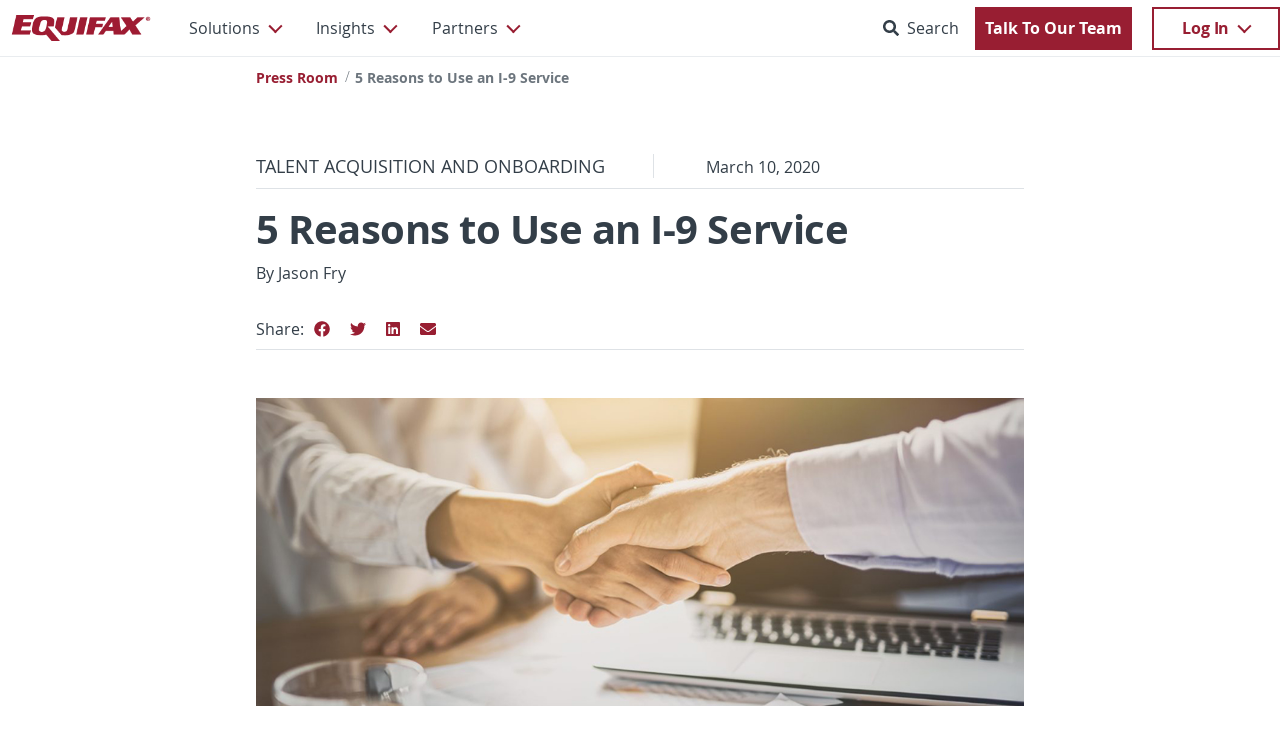

--- FILE ---
content_type: text/html;charset=UTF-8
request_url: https://workforce.equifax.com/all-press/-/story/5-reasons-to-use-an-i-9-service-2
body_size: 77829
content:
































	
		
			<!DOCTYPE html>




































































<html class="ltr" dir="ltr" lang="en-US">
<head>
<meta http-equiv="X-UA-Compatible" content="IE=11">
<meta content="initial-scale=1.0, width=device-width" name="viewport" />
		<title>5 Reasons to Use an I-9 Service | Workforce Wise Blog</title>
		<meta content="HR representatives and hiring managers have long struggled to complete Section 2 of the Form I-9 on-time. There are services that provide alternative ways to help." lang="en-US" name="description">
			<meta content="i-9 service, form i-9, i-9 anywhere service, i-9 anywhere, section 2, i-9" lang="en-US" name="keywords">			
		<meta property="og:title" content="5 Reasons to Use an I-9 Service | Workforce Wise Blog">
<meta property="og:description" content="HR representatives and hiring managers have long struggled to complete Section 2 of the Form I-9 on-time. There are services that provide alternative ways to help.">
<meta property="og:type" content="website">
		<meta name="robots" content="noindex">
		<meta name="googlebot" content="noindex">































<meta content="text/html; charset=UTF-8" http-equiv="content-type" />









<meta content="Find important news, announcements, and information about Equifax Workforce Solutions." lang="en-US" name="description" /><meta content="workforce solutions story, workforce solutions pr, workforce solutions press" lang="en-US" name="keywords" />


<script type="importmap">{"imports":{"react-dom":"/o/frontend-js-react-web/__liferay__/exports/react-dom.js","@clayui/breadcrumb":"/o/frontend-taglib-clay/__liferay__/exports/@clayui$breadcrumb.js","@clayui/charts":"/o/frontend-taglib-clay/__liferay__/exports/@clayui$charts.js","@clayui/empty-state":"/o/frontend-taglib-clay/__liferay__/exports/@clayui$empty-state.js","react":"/o/frontend-js-react-web/__liferay__/exports/react.js","react-dom-16":"/o/frontend-js-react-web/__liferay__/exports/react-dom-16.js","@clayui/navigation-bar":"/o/frontend-taglib-clay/__liferay__/exports/@clayui$navigation-bar.js","@clayui/icon":"/o/frontend-taglib-clay/__liferay__/exports/@clayui$icon.js","@clayui/table":"/o/frontend-taglib-clay/__liferay__/exports/@clayui$table.js","@clayui/slider":"/o/frontend-taglib-clay/__liferay__/exports/@clayui$slider.js","@clayui/multi-select":"/o/frontend-taglib-clay/__liferay__/exports/@clayui$multi-select.js","@clayui/nav":"/o/frontend-taglib-clay/__liferay__/exports/@clayui$nav.js","@clayui/provider":"/o/frontend-taglib-clay/__liferay__/exports/@clayui$provider.js","@clayui/panel":"/o/frontend-taglib-clay/__liferay__/exports/@clayui$panel.js","@clayui/list":"/o/frontend-taglib-clay/__liferay__/exports/@clayui$list.js","@clayui/date-picker":"/o/frontend-taglib-clay/__liferay__/exports/@clayui$date-picker.js","@clayui/label":"/o/frontend-taglib-clay/__liferay__/exports/@clayui$label.js","@liferay/frontend-js-api/data-set":"/o/frontend-js-dependencies-web/__liferay__/exports/@liferay$js-api$data-set.js","@clayui/core":"/o/frontend-taglib-clay/__liferay__/exports/@clayui$core.js","@clayui/pagination-bar":"/o/frontend-taglib-clay/__liferay__/exports/@clayui$pagination-bar.js","@clayui/layout":"/o/frontend-taglib-clay/__liferay__/exports/@clayui$layout.js","@clayui/multi-step-nav":"/o/frontend-taglib-clay/__liferay__/exports/@clayui$multi-step-nav.js","@liferay/frontend-js-api":"/o/frontend-js-dependencies-web/__liferay__/exports/@liferay$js-api.js","@clayui/toolbar":"/o/frontend-taglib-clay/__liferay__/exports/@clayui$toolbar.js","@clayui/badge":"/o/frontend-taglib-clay/__liferay__/exports/@clayui$badge.js","react-dom-18":"/o/frontend-js-react-web/__liferay__/exports/react-dom-18.js","@clayui/link":"/o/frontend-taglib-clay/__liferay__/exports/@clayui$link.js","@clayui/card":"/o/frontend-taglib-clay/__liferay__/exports/@clayui$card.js","@clayui/tooltip":"/o/frontend-taglib-clay/__liferay__/exports/@clayui$tooltip.js","@clayui/button":"/o/frontend-taglib-clay/__liferay__/exports/@clayui$button.js","@clayui/tabs":"/o/frontend-taglib-clay/__liferay__/exports/@clayui$tabs.js","@clayui/sticker":"/o/frontend-taglib-clay/__liferay__/exports/@clayui$sticker.js","@clayui/form":"/o/frontend-taglib-clay/__liferay__/exports/@clayui$form.js","@clayui/popover":"/o/frontend-taglib-clay/__liferay__/exports/@clayui$popover.js","@clayui/shared":"/o/frontend-taglib-clay/__liferay__/exports/@clayui$shared.js","@clayui/localized-input":"/o/frontend-taglib-clay/__liferay__/exports/@clayui$localized-input.js","@clayui/modal":"/o/frontend-taglib-clay/__liferay__/exports/@clayui$modal.js","@clayui/color-picker":"/o/frontend-taglib-clay/__liferay__/exports/@clayui$color-picker.js","@clayui/pagination":"/o/frontend-taglib-clay/__liferay__/exports/@clayui$pagination.js","@clayui/autocomplete":"/o/frontend-taglib-clay/__liferay__/exports/@clayui$autocomplete.js","@clayui/management-toolbar":"/o/frontend-taglib-clay/__liferay__/exports/@clayui$management-toolbar.js","@clayui/time-picker":"/o/frontend-taglib-clay/__liferay__/exports/@clayui$time-picker.js","@clayui/upper-toolbar":"/o/frontend-taglib-clay/__liferay__/exports/@clayui$upper-toolbar.js","@clayui/loading-indicator":"/o/frontend-taglib-clay/__liferay__/exports/@clayui$loading-indicator.js","@clayui/drop-down":"/o/frontend-taglib-clay/__liferay__/exports/@clayui$drop-down.js","@clayui/data-provider":"/o/frontend-taglib-clay/__liferay__/exports/@clayui$data-provider.js","@liferay/language/":"/o/js/language/","@clayui/css":"/o/frontend-taglib-clay/__liferay__/exports/@clayui$css.js","@clayui/alert":"/o/frontend-taglib-clay/__liferay__/exports/@clayui$alert.js","@clayui/progress-bar":"/o/frontend-taglib-clay/__liferay__/exports/@clayui$progress-bar.js","react-16":"/o/frontend-js-react-web/__liferay__/exports/react-16.js","react-18":"/o/frontend-js-react-web/__liferay__/exports/react-18.js"},"scopes":{}}</script><script data-senna-track="temporary">var Liferay = window.Liferay || {};Liferay.Icons = Liferay.Icons || {};Liferay.Icons.controlPanelSpritemap = 'https://workforce.equifax.com/o/admin-theme/images/clay/icons.svg'; Liferay.Icons.spritemap = 'https://workforce.equifax.com/o/efx-fragment-theme/images/clay/icons.svg';</script>
<script data-senna-track="permanent" type="text/javascript">window.Liferay = window.Liferay || {}; window.Liferay.CSP = {nonce: ''};</script>
<link data-senna-track="temporary" href="https://workforce.equifax.com/all-press/-/story/5-reasons-to-use-an-i-9-service-2" rel="canonical" />
<link data-senna-track="temporary" href="https://workforce.equifax.com/all-press/-/story/5-reasons-to-use-an-i-9-service-2" hreflang="en-US" rel="alternate" />
<link data-senna-track="temporary" href="https://workforce.equifax.com/all-press/-/story/5-reasons-to-use-an-i-9-service-2" hreflang="x-default" rel="alternate" />


<link href="https://workforce.equifax.com/o/efx-fragment-theme/images/favicon.ico" rel="apple-touch-icon" />
<link href="https://workforce.equifax.com/o/efx-fragment-theme/images/favicon.ico" rel="icon" />


<link class="lfr-css-file" href="https://workforce.equifax.com/o/efx-fragment-theme/css/clay.css?browserId=chrome&amp;themeId=efxfragmenttheme_WAR_efxfragmenttheme&amp;minifierType=css&amp;languageId=en_US&amp;t=1763513436000" id="liferayAUICSS" rel="preload stylesheet" type="text/css" />















<link class="lfr-css-file" href="https://workforce.equifax.com/o/efx-fragment-theme/css/main.css?browserId=chrome&amp;themeId=efxfragmenttheme_WAR_efxfragmenttheme&amp;minifierType=css&amp;languageId=en_US&amp;t=1763513436000" id="liferayThemeCSS" rel="preload stylesheet" type="text/css" />







<script data-senna-track="temporary" type="text/javascript">
	// <![CDATA[
		var Liferay = Liferay || {};
		Liferay.on = function(variable, event){};
		Liferay.Util = {getURLWithSessionId : function(url){return url;}};
	/*	var AUI = AUI || {
			add : function(variable, event){}	
		};*/
		Liferay.Loader = {};
		Liferay.Loader.require = function(variable, event){};
	// ]]>
</script>

<style data-senna-track="temporary" type="text/css">
	:root {
		--container-max-sm: 576px;
		--h4-font-size: 1rem;
		--font-weight-bold: 700;
		--rounded-pill: 50rem;
		--display4-weight: 300;
		--danger: #ed0e05;
		--display2-size: 5.5rem;
		--body-bg: #fff;
		--display2-weight: 300;
		--display1-weight: 300;
		--display3-weight: 300;
		--box-shadow-sm: 0 .125rem .25rem rgba(0, 0, 0, .075);
		--font-weight-lighter: lighter;
		--h3-font-size: 1.1875rem;
		--btn-outline-primary-hover-border-color: #0b5fff;
		--transition-collapse: height .35s ease;
		--blockquote-small-color: #6b6c7e;
		--btn-secondary-hover-background-color: #f7f8f9;
		--secondary: #db4b0b;
		--btn-outline-primary-color: #0b5fff;
		--btn-link-hover-color: #004ad7;
		--hr-border-color: rgba(0, 0, 0, .1);
		--hr-border-margin-y: 1rem;
		--light: #eeeeee;
		--btn-outline-primary-hover-color: #0b5fff;
		--btn-secondary-background-color: #fff;
		--btn-outline-secondary-hover-border-color: transparent;
		--display3-size: 4.5rem;
		--primary: #981e32;
		--container-max-md: 768px;
		--border-radius-sm: 0.1875rem;
		--display-line-height: 1.2;
		--h6-font-size: 0.8125rem;
		--h2-font-size: 1.375rem;
		--aspect-ratio-4-to-3: 75%;
		--spacer-10: 10rem;
		--font-weight-normal: 400;
		--dark: #333e48;
		--blockquote-small-font-size: 80%;
		--h5-font-size: 0.875rem;
		--blockquote-font-size: 1.25rem;
		--transition-fade: opacity .15s linear;
		--display4-size: 3.5rem;
		--border-radius-lg: 0.375rem;
		--btn-primary-hover-color: #fff;
		--display1-size: 6rem;
		--black: #000;
		--btn-secondary-border-color: #cdced9;
		--btn-outline-secondary-hover-color: #272833;
		--blue: #04729a;
		--body-color: #272833;
		--btn-outline-secondary-hover-background-color: rgba(39, 40, 51, 0.03);
		--btn-primary-color: #fff;
		--btn-secondary-color: #6b6c7e;
		--btn-secondary-hover-border-color: #cdced9;
		--box-shadow-lg: 0 1rem 3rem rgba(0, 0, 0, .175);
		--container-max-lg: 992px;
		--btn-outline-primary-border-color: #0b5fff;
		--aspect-ratio: 100%;
		--aspect-ratio-16-to-9: 56.25%;
		--box-shadow: 0 .5rem 1rem rgba(0, 0, 0, .15);
		--white: #fff;
		--plum: #212d33;
		--hr-border-width: 1px;
		--tertiary: #ff8549;
		--btn-link-color: #0b5fff;
		--btn-outline-primary-hover-background-color: #f0f5ff;
		--btn-primary-hover-background-color: #0053f0;
		--btn-primary-background-color: #0b5fff;
		--success: #288815;
		--font-size-sm: 0.875rem;
		--btn-primary-border-color: #0b5fff;
		--font-family-base: system-ui, -apple-system, BlinkMacSystemFont, 'Segoe UI', Roboto, Oxygen-Sans, Ubuntu, Cantarell, Arial, sans-serif, 'Apple Color Emoji', 'Segoe UI Emoji', 'Segoe UI Symbol';
		--spacer-0: 0;
		--font-family-monospace: SFMono-Regular, Menlo, Monaco, Consolas, 'Liberation Mono', 'Courier New', monospace;
		--lead-font-size: 1.25rem;
		--medium: #5f6a72;
		--error: #ec334e;
		--border-radius: 0.25rem;
		--spacer-9: 9rem;
		--font-weight-light: 300;
		--btn-secondary-hover-color: #272833;
		--dkblue: #212d33;
		--spacer-2: 0.5rem;
		--spacer-1: 0.25rem;
		--spacer-4: 1.5rem;
		--spacer-3: 1rem;
		--spacer-6: 4.5rem;
		--spacer-5: 3rem;
		--spacer-8: 7.5rem;
		--border-radius-circle: 50%;
		--spacer-7: 6rem;
		--font-size-lg: 1.125rem;
		--aspect-ratio-8-to-3: 37.5%;
		--font-family-sans-serif: system-ui, -apple-system, BlinkMacSystemFont, 'Segoe UI', Roboto, Oxygen-Sans, Ubuntu, Cantarell, Arial, sans-serif, 'Apple Color Emoji', 'Segoe UI Emoji', 'Segoe UI Symbol';
		--font-weight-bolder: 900;
		--container-max-xl: 1280px;
		--btn-outline-secondary-color: #6b6c7e;
		--h1-font-size: 1.625rem;
		--text-muted: #a7a9bc;
		--btn-primary-hover-border-color: transparent;
		--btn-outline-secondary-border-color: #cdced9;
		--lead-font-weight: 300;
		--font-size-base: 0.875rem;
	}
</style>
<link data-senna-track="permanent" href="/o/frontend-js-aui-web/alloy_ui.css?&mac=favIEq7hPo8AEd6k+N5OVADEEls=&browserId=chrome&languageId=en_US&minifierType=css&themeId=efxfragmenttheme_WAR_efxfragmenttheme" rel="stylesheet"></link>
<link data-senna-track="temporary" href="/o/layout-common-styles/main.css?plid=2345&segmentsExperienceId=4785732&t=1653679094935" rel="stylesheet" type="text/css"><script type="text/javascript">
Liferay.on(
	'ddmFieldBlur', function(event) {
		if (window.Analytics) {
			Analytics.send(
				'fieldBlurred',
				'Form',
				{
					fieldName: event.fieldName,
					focusDuration: event.focusDuration,
					formId: event.formId,
					formPageTitle: event.formPageTitle,
					page: event.page,
					title: event.title
				}
			);
		}
	}
);

Liferay.on(
	'ddmFieldFocus', function(event) {
		if (window.Analytics) {
			Analytics.send(
				'fieldFocused',
				'Form',
				{
					fieldName: event.fieldName,
					formId: event.formId,
					formPageTitle: event.formPageTitle,
					page: event.page,
					title:event.title
				}
			);
		}
	}
);

Liferay.on(
	'ddmFormPageShow', function(event) {
		if (window.Analytics) {
			Analytics.send(
				'pageViewed',
				'Form',
				{
					formId: event.formId,
					formPageTitle: event.formPageTitle,
					page: event.page,
					title: event.title
				}
			);
		}
	}
);

Liferay.on(
	'ddmFormSubmit', function(event) {
		if (window.Analytics) {
			Analytics.send(
				'formSubmitted',
				'Form',
				{
					formId: event.formId,
					title: event.title
				}
			);
		}
	}
);

Liferay.on(
	'ddmFormView', function(event) {
		if (window.Analytics) {
			Analytics.send(
				'formViewed',
				'Form',
				{
					formId: event.formId,
					title: event.title
				}
			);
		}
	}
);

</script><script>

</script>

































<script type="text/javascript" data-senna-track="temporary">
	if (window.Analytics) {
		window._com_liferay_document_library_analytics_isViewFileEntry = false;
	}
</script>



<script src="https://assets.equifax.com/global/js/jquery-3.7.1.min.js" rel="preload" as="script"></script>
<link href="https://assets.equifax.com/global/css/bootstrap-4.6.2.min.css" rel="preload stylesheet">
<script src="https://assets.equifax.com/global/js/bootstrap-4.6.2.bundle.min.js" rel="preload" as="script"></script>


	
					 <script src="//cdn.optimizely.com/js/24930290826.js" rel="preload" as="script"></script>
					 <link href="//assets.equifax.com/global/css/efx-ews.css" rel="preload stylesheet" data-senna-track="temporary">
				  <script defer src="//assets.equifax.com/global/js/efx-ews-font-awesome.js"></script>
					 <script src="//assets.equifax.com/global/js/parsley.min.js" rel="preload" as="script"></script>
					 <script src="//assets.equifax.com/global/js/efx-ews.js" rel="preload" as="script"></script>
				  <meta name="facebook-domain-verification" content="lxc5twc72bi3h3y5v11irvo0wac3sb" />

	
	<script> (function (w, d, s, l, i) {
		w[l] = w[l] || [];
		w[l].push({
			'gtm.start': new Date().getTime(),
			event: 'gtm.js'
		});
		var f = d.getElementsByTagName(s)[0],
			j = d.createElement(s),
			dl = l != 'dataLayer' ? '&l=' + l : '';
		j.async = true;
		j.src =
			'https://www.googletagmanager.com/gtm.js?id=' + i + dl;
		f.parentNode.insertBefore(j, f);
	})(window, document, 'script', 'dataLayer', 'GTM-TS9963F'); 
	</script>
<script type="text/javascript">
	var pcid ='';
	if(location.search != ''){
	    var params = (location.search).split('?')[1];
	    var par = params.split('&');		   
	    for(var i=0; i< par.length; i++){
	        var part = par[i].split('=');
	        if(part[0]=="utm_campaign"){
	            pcid = part[1];
	            break;
	        }
	    }
	}       	
    if(pcid !== undefined && pcid != ''){
	    document.cookie = "cmpid="+pcid+";path=/";	
	}
</script>

<script type="text/javascript">
	
piAId = '893581';
piCId = '1635';
piHostname = 'pi.pardot.com';

	
	(function() {
	function async_load(){ var s = document.createElement('script'); s.type = 'text/javascript'; s.src = ('https:' == document.location.protocol ? 'https://pi' : 'http://cdn') + '.pardot.com/pd.js'; var c = document.getElementsByTagName('script')[0]; c.parentNode.insertBefore(s, c); }
	if(window.attachEvent) { window.attachEvent('onload', async_load); }
	else { window.addEventListener('load', async_load, false); }
})();
</script>

<script>
var AUI = AUI || {
	add : function(variable, event){}
};

window.AUI=function(){
	var test = test || {add : function(variable, event){}};
	test.use= function(variable, event){};
	return test};
</script> 



<script type="text/javascript">
function getCookie(cname) {
  let name = cname + "=";
  let decodedCookie = decodeURIComponent(document.cookie);
  let ca = decodedCookie.split(';');
  for(let i = 0; i <ca.length; i++) {
    let c = ca[i];
    while (c.charAt(0) == ' ') {
      c = c.substring(1);
    }
    if (c.indexOf(name) == 0) {
      return c.substring(name.length, c.length);
    }
  }
  return "";
}
</script> </head>

<body class="efx-wrapper chrome controls-visible wfs yui3-skin-sam signed-out public-page site">
	<noscript>
	<iframe src="https://www.googletagmanager.com/ns.html?id=GTM-TS9963F"
	height="0" width="0" style="display:none;visibility:hidden"></iframe>
	</noscript>








































































<a href="#main-content" class="efx-skip-to-main sr-only sr-only-focusable">Skip to main content</a>
<div id="wrapper">
    <header class="efx-site-header" id="banner" role="banner">
	<div class="bg-light d-none d-lg-block">
	</div>



    <nav class="efx-site-navbar navbar navbar-expand-lg wrapper navbar-light pb-0" role="navigation" aria-label="Main">

	<div class="navbar-mobile d-flex align-items-center justify-content-between w-100 d-lg-none">
    	<!-- Navbar Toggler -->
        <button class="navbar-toggler hamburger hamburger--squeeze collapsed" type="button" data-toggle="collapse" data-target="#navbar-expanded"
        	aria-controls="navbar-expanded" aria-expanded="false" aria-label="Menu">
            <span class="navbar-toggler-icon hamburger-box">
            	<span class="hamburger-inner"></span>
            </span>
        </button>
        <!-- Mobile Logo Brand -->
        <a class="navbar-brand nav-logo d-lg-none" href="#">
				<img class="img-fluid" src="https://assets.equifax.com/wfs/workforce/images/refresh/EWS-Equifax-Main-Header-Logo.png" title="Equifax Workforce Solutions" alt="The Work Number from Equifax">
		</a>
        <!-- Mobile Utility Nav Zone -->
        <ul class="navbar-nav navbar-main__supplement navbar-main__supplement--mobile d-lg-none"></ul>
    </div>

	<div class="collapse navbar-collapse navbar-primary align-items-lg-center justify-content-lg-start" id="navbar-expanded">
				<div class="nav-logo d-none d-lg-block pr-0 mr-4">
					<a href="https://workforce.equifax.com" class="nav-link">
					   <img src="https://assets.equifax.com/wfs/workforce/images/refresh/EWS-Equifax-Main-Header-Logo.png" title="Equifax Workforce Solutions" alt="The Work Number from Equifax logo">
					</a>
				</div>
		<div class="navbar-container">
		  <button class="navbar-home btn border-top-0 border-bottom w-100 text-left p-3">Home</button>
			<ul role="menu" class="navbar-nav navbar-main">






		<li class="nav-item dropdown dropdown-mega" role="menuitem">
			<a class="nav-link dropdown-toggle" href="#" id="SolutionsDropdown" role="button"
				aria-haspopup="true" aria-expanded="false">
				Solutions
			</a>

			<div class="dropdown-menu dropdown-mega-menu dropdown-mega-menu--multilevel dropdown-mega-menu--full">
				<div class="container p-0">

					<div class="row no-gutters">
						<div class="col-12">
							<div class="row dropdown-menu__header-row">
								<div class="col-12">
                                        <div class="dropdown-menu__header border-bottom p-3">
                                            <span class="dropdown-menu__header-link--primary font-weight-bold">Solutions</span>
                                            <a href="https://workforce.equifax.com/solutions" class="dropdown-menu__header-link--secondary ml-3">View All Solutions</a>
                                        </div>
								</div>
							</div>

							<div class="row py-md-2">
								<div class="col-12 col-lg-6 position-lg-static">

									<ul class="nav flex-column d-flex">


											  <li class="dropdown-sublevel dropdown-sublevel--2">
												<a class="dropdown-item dropdown-sublevel__toggle p-3" href="#" role="button" aria-haspopup="true" aria-expanded="false">
															<img class="mr-3 d-none d-lg-block" aria-hidden="true" src="https://assets.equifax.com/wfs/workforce/images/refresh/unemploy-management-01-01.svg" alt="Control Unemployment Costs Page Icon" />
													<span class="w-100 mr-3 font-weight-bold">Control Unemployment Costs</span>
												</a>
													<div class="dropdown-menu dropdown-sublevel__menu">
													  <div class="container p-0">
														<div class="row no-gutters py-md-2">
															<div class="col-12">
																	<div class="dropdown-item p-3">
																		<a href="https://workforce.equifax.com/control-unemployment-costs" class="d-block">
																			<div class="font-weight-bold">Control Unemployment Costs</div>
																				<div class="subtext">A more comprehensive approach to managing your employer unemployment costs & workflows</div>
																		</a>
																	</div>
																			<div class="dropdown-item font-weight-bold px-3">
																			    <div class="text-uppercase text-light-gray">Unemployment Cost Solutions</div>
																			</div>
																	<div class="dropdown-item p-3">
																		<a href="https://workforce.equifax.com/employment-tax-services" class="d-block">
																			<div class="font-weight-bold">Employment Tax Services</div>
																				<div class="subtext">Manage benefit charges, analyze M&A efforts, and help maintain SUTA</div>
																		</a>
																	</div>
																	<div class="dropdown-item p-3">
																		<a href="https://workforce.equifax.com/reemployment-services" class="d-block">
																			<div class="font-weight-bold">Reemployment Services</div>
																				<div class="subtext">Proactive outplacement services to help your separated employees</div>
																		</a>
																	</div>
																	<div class="dropdown-item p-3">
																		<a href="https://workforce.equifax.com/solutions/fraud-watch" class="d-block">
																			<div class="font-weight-bold">Unemployment Claims Fraud Watch</div>
																				<div class="subtext">You and your employee's first line of defense against unemployment claims fraud</div>
																		</a>
																	</div>
																	<div class="dropdown-item p-3">
																		<a href="https://workforce.equifax.com/solutions/unemployment-cost-management" class="d-block">
																			<div class="font-weight-bold">Unemployment Cost Management</div>
																				<div class="subtext">Optimize your claims management processes and help manage risk</div>
																		</a>
																	</div>

																</div>
															</div>
														</div>
													</div>
												</li>

											  <li class="dropdown-sublevel dropdown-sublevel--2">
												<a class="dropdown-item dropdown-sublevel__toggle p-3" href="#" role="button" aria-haspopup="true" aria-expanded="false">
															<img class="mr-3 d-none d-lg-block" aria-hidden="true" src="https://assets.equifax.com/wfs/workforce/images/refresh/noun-tax-law-3996669.svg" alt="Find Tax Credits &amp; Savings Page Icon" />
													<span class="w-100 mr-3 font-weight-bold">Find Tax Credits &amp; Savings</span>
												</a>
													<div class="dropdown-menu dropdown-sublevel__menu">
													  <div class="container p-0">
														<div class="row no-gutters py-md-2">
															<div class="col-12">
																	<div class="dropdown-item p-3">
																		<a href="https://workforce.equifax.com/find-tax-credits-and-savings" class="d-block">
																			<div class="font-weight-bold">Find Tax Credits &amp; Savings</div>
																				<div class="subtext">Helping you Identify and capture more tax credits for your company.</div>
																		</a>
																	</div>
																			<div class="dropdown-item font-weight-bold px-3">
																			    <div class="text-uppercase text-light-gray">Tax Credit Solutions</div>
																			</div>
																	<div class="dropdown-item p-3">
																		<a href="https://workforce.equifax.com/solutions/employment-tax-services" class="d-block">
																			<div class="font-weight-bold">Employment Tax Services</div>
																				<div class="subtext">Recover overpaid taxes, manage employment tax liabilities and minimize risk</div>
																		</a>
																	</div>
																	<div class="dropdown-item p-3">
																		<a href="https://workforce.equifax.com/solutions/work-opportunity-tax-credit-management" class="d-block">
																			<div class="font-weight-bold">Work Opportunity Tax Credit Management</div>
																				<div class="subtext">Integrate WOTC into your onboarding process</div>
																		</a>
																	</div>

																</div>
															</div>
														</div>
													</div>
												</li>

											  <li class="dropdown-sublevel dropdown-sublevel--2">
												<a class="dropdown-item dropdown-sublevel__toggle p-3" href="#" role="button" aria-haspopup="true" aria-expanded="false">
															<img class="mr-3 d-none d-lg-block" aria-hidden="true" src="https://assets.equifax.com/wfs/workforce/images/refresh/19-mngmt-01.svg" alt="Manage Form I-9 Page Icon" />
													<span class="w-100 mr-3 font-weight-bold">Manage Form I-9</span>
												</a>
													<div class="dropdown-menu dropdown-sublevel__menu">
													  <div class="container p-0">
														<div class="row no-gutters py-md-2">
															<div class="col-12">
																	<div class="dropdown-item p-3">
																		<a href="https://workforce.equifax.com/solutions/i9-hq" class="d-block">
																			<div class="font-weight-bold">I-9 HQ™</div>
																				<div class="subtext">Automate, audit, and transform your Form I-9 compliance process</div>
																		</a>
																	</div>
																			<div class="dropdown-item font-weight-bold px-3">
																			    <div class="text-uppercase text-light-gray">I-9 HQ Services</div>
																			</div>
																	<div class="dropdown-item p-3">
																		<a href="https://workforce.equifax.com/solutions/i-9-anywhere" class="d-block">
																			<div class="font-weight-bold">I-9 Anywhere®</div>
																				<div class="subtext">Help get your I-9s done right and on time.</div>
																		</a>
																	</div>
																	<div class="dropdown-item p-3">
																		<a href="https://workforce.equifax.com/solutions/i-9-conversion" class="d-block">
																			<div class="font-weight-bold">I-9 Conversion</div>
																				<div class="subtext">Transform your paper I-9s into electronic I-9s</div>
																		</a>
																	</div>
																	<div class="dropdown-item p-3">
																		<a href="https://workforce.equifax.com/solutions/i-9-audit-remediation" class="d-block">
																			<div class="font-weight-bold">I-9 Inspect®</div>
																				<div class="subtext">Gain confidence in your I-9s with our automated audit</div>
																		</a>
																	</div>
																


<a href="/solutions/peoplehq/" target="_self" class="media efx-callout p-3">

         <img class="mr-3" src="https://assets.equifax.com/wfs/workforce/images/refresh/noun-community-204644.svg " alt="PeopleHQ™ Icon" />
        
    <div class="media-body">
        <div class="efx-callout__title">PeopleHQ™</div>
         <div class="efx-callout__text">Bringing together the human resources lifecycle in a single HR compliance platform.</div>
    </div>
</a>


																</div>
															</div>
														</div>
													</div>
												</li>

											  <li class="dropdown-sublevel dropdown-sublevel--2">
												<a class="dropdown-item dropdown-sublevel__toggle p-3" href="#" role="button" aria-haspopup="true" aria-expanded="false">
															<img class="mr-3 d-none d-lg-block" aria-hidden="true" src="https://assets.equifax.com/wfs/workforce/images/refresh/aca-ico.svg" alt="Meet ACA Requirements Page Icon" />
													<span class="w-100 mr-3 font-weight-bold">Meet ACA Requirements</span>
												</a>
													<div class="dropdown-menu dropdown-sublevel__menu">
													  <div class="container p-0">
														<div class="row no-gutters py-md-2">
															<div class="col-12">
																	<div class="dropdown-item p-3">
																		<a href="https://workforce.equifax.com/solutions/aca-hq" class="d-block">
																			<div class="font-weight-bold">ACA HQ™</div>
																				<div class="subtext">Full-service ACA solution including Forms 1095 and 1094 reporting</div>
																		</a>
																	</div>
																	<div class="dropdown-item p-3">
																		<a href="https://workforce.equifax.com/solutions/aca-hq/aca-state-reporting" class="d-block">
																			<div class="font-weight-bold">ACA State Reporting</div>
																				<div class="subtext">Better manage the complexities of state reporting mandates</div>
																		</a>
																	</div>
																	<div class="dropdown-item p-3">
																		<a href="https://workforce.equifax.com/solutions/aca-hq/aca-inspect" class="d-block">
																			<div class="font-weight-bold">ACA Inspect™</div>
																				<div class="subtext">Help identify inaccuracies with your ACA reporting data</div>
																		</a>
																	</div>
																


<a href="/solutions/peoplehq/" target="_self" class="media efx-callout p-3">

         <img class="mr-3" src="https://assets.equifax.com/wfs/workforce/images/refresh/noun-community-204644.svg " alt="PeopleHQ™ Icon" />
        
    <div class="media-body">
        <div class="efx-callout__title">PeopleHQ™</div>
         <div class="efx-callout__text">Bringing together the human resources lifecycle in a single HR compliance platform.</div>
    </div>
</a>


																</div>
															</div>
														</div>
													</div>
												</li>

											  <li class="dropdown-sublevel dropdown-sublevel--2">
												<a class="dropdown-item dropdown-sublevel__toggle p-3" href="#" role="button" aria-haspopup="true" aria-expanded="false">
															<img class="mr-3 d-none d-lg-block" aria-hidden="true" src="https://assets.equifax.com/wfs/workforce/images/refresh/noun-candidate-3860297.svg" alt="Provide Employee Benefits Page Icon" />
													<span class="w-100 mr-3 font-weight-bold">Provide Employee Benefits</span>
												</a>
													<div class="dropdown-menu dropdown-sublevel__menu">
													  <div class="container p-0">
														<div class="row no-gutters py-md-2">
															<div class="col-12">
																	<div class="dropdown-item p-3">
																		<a href="https://workforce.equifax.com/provide-employee-benefits" class="d-block">
																			<div class="font-weight-bold">Provide Employee Benefits</div>
																				<div class="subtext">Provide your employees with benefits that can help power life’s important moments.</div>
																		</a>
																	</div>
																			<div class="dropdown-item font-weight-bold px-3">
																			    <div class="text-uppercase text-light-gray">Employee Benefit Solutions</div>
																			</div>
																	<div class="dropdown-item p-3">
																		<a href="https://workforce.equifax.com/solutions/identity-theft-protection" class="d-block">
																			<div class="font-weight-bold">Identity Theft Protection</div>
																				<div class="subtext">Help your employees and their families fight identity fraud</div>
																		</a>
																	</div>
																	<div class="dropdown-item p-3">
																		<a href="https://workforce.equifax.com/solutions/immigration-case-management" class="d-block">
																			<div class="font-weight-bold">Immigration Case Management</div>
																				<div class="subtext">Access all-in-one Immigration case management solutions</div>
																		</a>
																	</div>
																	<div class="dropdown-item p-3">
																		<a href="https://workforce.equifax.com/solutions/public-service-loan-forgiveness" class="d-block">
																			<div class="font-weight-bold">Public Service Loan Forgiveness</div>
																				<div class="subtext">Help simplify the PSLF application process for your employees using The Work Number®</div>
																		</a>
																	</div>
																	<div class="dropdown-item p-3">
																		<a href="https://workforce.equifax.com/unemployment-claims-fraud-watch" class="d-block">
																			<div class="font-weight-bold">Unemployment Claims Fraud Watch</div>
																				<div class="subtext">You and your employee's first line of defense against unemployment claims fraud</div>
																		</a>
																	</div>

																</div>
															</div>
														</div>
													</div>
												</li>

											  <li class="dropdown-sublevel dropdown-sublevel--2">
												<a class="dropdown-item dropdown-sublevel__toggle p-3" href="#" role="button" aria-haspopup="true" aria-expanded="false">
															<img class="mr-3 d-none d-lg-block" aria-hidden="true" src="https://assets.equifax.com/wfs/workforce/images/refresh/noun-documents-5004324.svg" alt="Streamline HR Forms Page Icon" />
													<span class="w-100 mr-3 font-weight-bold">Streamline HR Forms</span>
												</a>
													<div class="dropdown-menu dropdown-sublevel__menu">
													  <div class="container p-0">
														<div class="row no-gutters py-md-2">
															<div class="col-12">
																	<div class="dropdown-item p-3">
																		<a href="https://workforce.equifax.com/streamline-hr-forms" class="d-block">
																			<div class="font-weight-bold">Streamline HR Forms</div>
																				<div class="subtext">Help make life easier for your employees with greater accuracy.</div>
																		</a>
																	</div>
																			<div class="dropdown-item font-weight-bold px-3">
																			    <div class="text-uppercase text-light-gray">HR Form Solutions</div>
																			</div>
																	<div class="dropdown-item p-3">
																		<a href="https://workforce.equifax.com/solutions/forms-hq" class="d-block">
																			<div class="font-weight-bold">Forms HQ</div>
																				<div class="subtext">Reduce paper clutter and disjointed systems to help transform your employee forms experience.</div>
																		</a>
																	</div>
																	<div class="dropdown-item p-3">
																		<a href="https://workforce.equifax.com/solutions/offboarding-forms" class="d-block">
																			<div class="font-weight-bold">Offboarding Forms</div>
																				<div class="subtext">Rules-based separation forms delivered in one digital packet</div>
																		</a>
																	</div>
																	<div class="dropdown-item p-3">
																		<a href="https://workforce.equifax.com/solutions/state-onboarding-compliance" class="d-block">
																			<div class="font-weight-bold">State Forms</div>
																				<div class="subtext">Helping manage required state forms for new hires and annual notices</div>
																		</a>
																	</div>
																	<div class="dropdown-item p-3">
																		<a href="https://workforce.equifax.com/immigration-case-management1" class="d-block">
																			<div class="font-weight-bold">Immigration Case Management</div>
																				<div class="subtext">Access all-in-one Immigration case management solutions</div>
																		</a>
																	</div>
																	<div class="dropdown-item p-3">
																		<a href="https://workforce.equifax.com/solutions/tax-form-management" class="d-block">
																			<div class="font-weight-bold">Tax Form Management</div>
																				<div class="subtext">More easily manage year-end forms including W-2, 1095-C, and Canadian T4 and R1</div>
																		</a>
																	</div>

																</div>
															</div>
														</div>
													</div>
												</li>

											  <li class="dropdown-sublevel dropdown-sublevel--2">
												<a class="dropdown-item dropdown-sublevel__toggle p-3" href="#" role="button" aria-haspopup="true" aria-expanded="false">
															<img class="mr-3 d-none d-lg-block" aria-hidden="true" src="https://assets.equifax.com/wfs/workforce/images/refresh/noun-verification-1966073.svg" alt="Verify Information &amp; Inform Decisions Page Icon" />
													<span class="w-100 mr-3 font-weight-bold">Verify Information &amp; Inform Decisions</span>
												</a>
													<div class="dropdown-menu dropdown-sublevel__menu">
													  <div class="container p-0">
														<div class="row no-gutters py-md-2">
															<div class="col-12">
																	<div class="dropdown-item p-3">
																		<a href="https://workforce.equifax.com/verify-information" class="d-block">
																			<div class="font-weight-bold">Verify Information &amp; Inform Decisions</div>
																				<div class="subtext">Safer, more secure and faster. Help ease the burden on your HR team.</div>
																		</a>
																	</div>
																			<div class="dropdown-item font-weight-bold px-3">
																			    <div class="text-uppercase text-light-gray">Verification Solutions</div>
																			</div>
																	<div class="dropdown-item p-3">
																		<a href="https://workforce.equifax.com/solutions/pre-employment-verifications" class="d-block">
																			<div class="font-weight-bold">Pre-Hire Employment Verification Services</div>
																				<div class="subtext">Verify your candidate's employment history with Talent Report™ Employment</div>
																		</a>
																	</div>
																	<div class="dropdown-item p-3">
																		<a href="https://workforce.equifax.com/solutions/smart-screen-talent-check" class="d-block">
																			<div class="font-weight-bold">Smart Screen™ - Talent Check</div>
																				<div class="subtext">A first step in the criminal background screening process</div>
																		</a>
																	</div>
																	<div class="dropdown-item p-3">
																		<a href="https://workforce.equifax.com/solutions/education-verifications" class="d-block">
																			<div class="font-weight-bold">Postsecondary Education Verifications</div>
																				<div class="subtext">Instantly verify all available degree information with Talent Report™ Education</div>
																		</a>
																	</div>
																	<div class="dropdown-item p-3">
																		<a href="https://workforce.equifax.com/solutions/employment-verifications" class="d-block">
																			<div class="font-weight-bold">Automate Employment Verifications</div>
																				<div class="subtext">Outsource verifications & keep life moving for your employees with The Work Number®</div>
																		</a>
																	</div>
																	<div class="dropdown-item p-3">
																		<a href="https://workforce.equifax.com/solutions/talent-report-employment-flex" class="d-block">
																			<div class="font-weight-bold">Flexible Employment Verifications</div>
																				<div class="subtext">Verify your candidate's employment history with Talent Report™  Employment Flex</div>
																		</a>
																	</div>
																	<div class="dropdown-item p-3">
																		<a href="https://workforce.equifax.com/solutions/talent-report-work-inform" class="d-block">
																			<div class="font-weight-bold">Talent Report™ Work Inform</div>
																				<div class="subtext">Reporting for employers to help minimize workforce risk</div>
																		</a>
																	</div>
																	<div class="dropdown-item p-3">
																		<a href="https://workforce.equifax.com/solutions/talent-report-healthcare" class="d-block">
																			<div class="font-weight-bold">Talent Report™ Healthcare</div>
																				<div class="subtext">Reporting for employers to help minimize workforce risk</div>
																		</a>
																	</div>
																	<div class="dropdown-item p-3">
																		<a href="https://workforce.equifax.com/solutions/talent-report-high-school" class="d-block">
																			<div class="font-weight-bold">High School Diploma Verification</div>
																				<div class="subtext">Help quickly verify high school diploma data and better automate the verification process.</div>
																		</a>
																	</div>

																</div>
															</div>
														</div>
													</div>
												</li>
									</ul>
								</div>
							</div>
						</div>
					</div>
				</div>
			</div>
		</li>









			<li class="nav-item dropdown dropdown-mega" role="menuitem">
					<a class="nav-link dropdown-toggle" href="#" id="InsightsDropdown" role="button" aria-haspopup="true" aria-expanded="false">Insights</a>
					<div class="dropdown-menu dropdown-mega-menu dropdown-mega-menu--full">
						<div class="container p-0">
							<div class="row no-gutters">
								<div class="col-12">
									<div class="row dropdown-menu__header-row">
										<div class="col-12">
											<div class="dropdown-menu__header border-bottom p-3">
												<span class="dropdown-menu__header-link--primary font-weight-bold">Insights</span>
												<a href="https://workforce.equifax.com/insights" class="dropdown-menu__header-link--secondary ml-3">Overview</a>
											</div>
										</div>
									</div>

									<div class="row py-md-2">
										<div class="col-12 col-lg-6">

													<a class="dropdown-item p-3" href="https://workforce.equifax.com/blog">
														<div class="media">
																<img class="d-none d-lg-block mr-3" src="https://assets.equifax.com/wfs/workforce/images/blog-01.svg" alt="Blog Page Icon" />
															<div class="media-body">
																<div class="font-weight-bold">Blog</div>
																<div class="subtext">Manage your workforce and protect your business with timely and informative articles from our specialists.</div>
															</div>
														</div>
													</a>

													<a class="dropdown-item p-3" href="https://workforce.equifax.com/press-room">
														<div class="media">
																<img class="d-none d-lg-block mr-3" src="https://assets.equifax.com/wfs/workforce/images/press-room-01.svg" alt="Press Room Page Icon" />
															<div class="media-body">
																<div class="font-weight-bold">Press Room</div>
																<div class="subtext">Read the latest announcements, updates, and news about Equifax Workforce Solutions and the products and services we offer for employers.</div>
															</div>
														</div>
													</a>

													<a class="dropdown-item p-3" href="https://workforce.equifax.com/latest-resources">
														<div class="media">
																<img class="d-none d-lg-block mr-3" src="https://assets.equifax.com/wfs/workforce/images/refresh/19-mngmt-01.svg" alt="Latest Resources Page Icon" />
															<div class="media-body">
																<div class="font-weight-bold">Latest Resources</div>
																<div class="subtext">Discover, download, and watch the latest from the experts at Equifax.</div>
															</div>
														</div>
													</a>

													</div>
												<div class="col-12 col-lg-6">

												


<a href="/webinars/" target="_self" class="media efx-callout p-3">

         <img class="mr-3" src="https://assets.equifax.com/wfs/workforce/images/WFS-Wedinar-Icon.png " alt="Webinars Icon" />
        
    <div class="media-body">
        <div class="efx-callout__title">Webinars</div>
         <div class="efx-callout__text">Access our library of on-demand webinars tailored for HR professionals. Find the resources you need to help you optimize your HR processes and stay more informed.</div>
    </div>
</a>

										</div>
										</div>
									</div>
								</div>
							</div>
					</div>
				</li>










			<li class="nav-item dropdown dropdown-mega" role="menuitem">
					<a class="nav-link dropdown-toggle" href="#" id="PartnersDropdown" role="button" aria-haspopup="true" aria-expanded="false">Partners</a>
					<div class="dropdown-menu dropdown-mega-menu dropdown-mega-menu--full">
						<div class="container p-0">
							<div class="row no-gutters">
								<div class="col-12">
									<div class="row dropdown-menu__header-row">
										<div class="col-12">
											<div class="dropdown-menu__header border-bottom p-3">
												<span class="dropdown-menu__header-link--primary font-weight-bold">Partners</span>
												<a href="https://workforce.equifax.com/partners" class="dropdown-menu__header-link--secondary ml-3">Partner Overview</a>
											</div>
										</div>
									</div>

									<div class="row py-md-2">
										<div class="col-12 col-lg-6">

													<a class="dropdown-item p-3" href="https://workforce.equifax.com/partners/partner-network">
														<div class="media">
																<img class="d-none d-lg-block mr-3" src="https://assets.equifax.com/wfs/workforce/images/refresh/partner-network-01.svg" alt="Partner Network Page Icon" />
															<div class="media-body">
																<div class="font-weight-bold">Partner Network</div>
																<div class="subtext">Discover the power of partnerships designed to make your job easier. Our partner integrations are built to seamlessly fit within your organization’s platform and address your specific needs.</div>
															</div>
														</div>
													</a>

													<a class="dropdown-item p-3" href="https://workforce.equifax.com/partners/partner-with-us">
														<div class="media">
																<img class="d-none d-lg-block mr-3" src="https://assets.equifax.com/wfs/workforce/images/refresh/partner-with-01.svg" alt="Partner With Us Page Icon" />
															<div class="media-body">
																<div class="font-weight-bold">Partner With Us</div>
																<div class="subtext">Partner with Workforce Solutions to engage and grow your customer base with on-demand specialty solutions and incremental revenue for you.</div>
															</div>
														</div>
													</a>

										</div>
										</div>
									</div>
								</div>
							</div>
					</div>
				</li>

						<li class="nav-item nav-item-search dropdown dropdown-mega mobile-icon mobile-icon--main" role="menuitem">
						<a class="nav-link dropdown-toggle" href="#" id="navbarDropdown6" role="button"
							 aria-haspopup="true" aria-expanded="false">
							<span class="fa fa-search mr-lg-2" aria-hidden="true"></span><span class="mr-2">Search</span>
						</a>
						<div class="dropdown-menu dropdown-mega-menu">
							<button class="btn dropdown-mega-menu__close" aria-label="Close" tabindex="-1">
								<span aria-hidden="true" class="fal fa-times"></span>
								<span class="sr-only">Close</span>
							</button>
							<form method="get" role="search" class="mx-auto" name="searchBar">
								<div class="form-group m-0">
									<label for="search" class="sr-only">Search</label>
									<div class="position-relative d-flex align-items-center">
										<input type="text" id="search" class="form-control rounded-pill" type="text" placeholder="Enter Key Words"
										aria-label="Enter Key Words" name="keywords" size="30" maxlength="40"
										onblur="if(this.value == '') { this.value = 'Enter Key Words'; } "
										onfocus="if(this.value == 'Enter Key Words') { this.value = ''; }">
										<button type="submit" class="btn position-absolute" style="right: 0;">
											<span class="mr-2">Search the site</span><span class="fa fa-search" aria-hidden="true"></span>
										</button>
									</div>
								</div>
							</form>

							<script>
								$(document).ready(function () {
									$('form[name="searchBar"]').submit(function (e) {
										e.preventDefault();
										keywords = $(this).find('input[name="keywords"]').val();
										keywords = keywords.replace('Enter Key Words', '');
										keywords = keywords.replace(/^\s+|\s+$/, '');
										keywords = $.trim(keywords);
										// tracking search
										//trackingSearch(keywords, 'eVar1', 'event1');
										if (keywords != '' && keywords != 'Enter Key Words') {
											window.location = "https://workforce.equifax.com/search?q=" + keywords;
										}
									});
								});
							</script>
						</div>

					</li>
				</ul>

					 <ul class="navbar-nav navbar-main__supplement navbar-main__supplement--desktop ml-auto">
							
								
  
    <li class="nav-item"><a href="/contact/sales/" target="_self" class="btn btn-primary nav-link" id="loginDropdownStandard">Talk To Our Team</a></li>




<li class="nav-item dropdown dropdown-mega dropdown-login-alt dropdown-signup btn-login">
<button class="btn btn-efx btn-secondary dropdown-toggle d-flex align-items-center" type="button"
    id="loginDropdown" data-boundary="viewport" aria-haspopup="true"
    aria-expanded="false">Log In</button>
<div class="dropdown-menu dropdown-mega-menu dropdown-mega-menu--full">
    <div class="container p-0">
        <div class="row no-gutters">
            <div class="col-12">
                <div class="row">
                    <div class="col-12">
                        <div class="dropdown-menu__header border-bottom p-3">
                            <span class="dropdown-menu__header-link--primary font-weight-bold">Log In</span>
                        </div>
                    </div>
                </div>
                <div class="row py-md-2">
                  <div class="col-12 col-lg-6">
                        <a href="https://hrx.talx.com/V2_0/webmanager/LoginClientKey.aspx" target="_target" class="dropdown-item p-3">
                            <div class="media">
                                <img class="d-none d-lg-block mr-3" src="https://assets.equifax.com/wfs/workforce/images/compliance-center.svg" alt="Compliance Center Icon" />
                                <div class="media-body">
                                    <div class="font-weight-bold">Compliance Center</div>
                                            <div class="subtext">Connect your new hire forms and onboarding compliance management.</div>
                                </div>
                            </div>
                        </a> 
                        <a href="/i-9-management-login/#" target="_self" class="dropdown-item p-3">
                            <div class="media">
                                <img class="d-none d-lg-block mr-3" src="https://assets.equifax.com/wfs/workforce/images/19-mngmt-01.svg" alt="I-9 Management Icon" />
                                <div class="media-body">
                                    <div class="font-weight-bold">I-9 Management</div>
                                            <div class="subtext">Manage every I-9 at every stage.</div>
                                </div>
                            </div>
                        </a> 
                        <a href="https://ucm.talx.com/" target="_target" class="dropdown-item p-3">
                            <div class="media">
                                <img class="d-none d-lg-block mr-3" src="https://assets.equifax.com/wfs/workforce/images/wotc-tax-01.svg" alt="Tax Credit and Incentives Icon" />
                                <div class="media-body">
                                    <div class="font-weight-bold">Tax Credit and Incentives</div>
                                            <div class="subtext">Capture all of your available tax credits.</div>
                                </div>
                            </div>
                        </a> 
							</div>
							<div class="col-12 col-lg-6">
                        <a href="https://ucm.talx.com/" target="_target" class="dropdown-item p-3">
                            <div class="media">
                                <img class="d-none d-lg-block mr-3" src="https://assets.equifax.com/wfs/workforce/images/unemploy-management-01-01.svg" alt="Unemployment Web Manager Icon" />
                                <div class="media-body">
                                    <div class="font-weight-bold">Unemployment Web Manager</div>
                                            <div class="subtext">Reduce the total cost of managing unemployment claims.</div>
                                </div>
                            </div>
                        </a> 
                        <a href="https://paperlesspay.talx.com/" target="_target" class="dropdown-item p-3">
                            <div class="media">
                                <img class="d-none d-lg-block mr-3" src="https://assets.equifax.com/wfs/workforce/images/paperless-pay-01.svg" alt="Paperless Pay Icon" />
                                <div class="media-body">
                                    <div class="font-weight-bold">Paperless Pay</div>
                                            <div class="subtext">Transform payroll management to a paperless process.</div>
                                </div>
                            </div>
                        </a> 
                        <a href="https://www.mytaxform.com/" target="_target" class="dropdown-item p-3">
                            <div class="media">
                                <img class="d-none d-lg-block mr-3" src="https://assets.equifax.com/wfs/workforce/images/tax-form-ico-01-01.svg" alt="Tax Form Management Icon" />
                                <div class="media-body">
                                    <div class="font-weight-bold">Tax Form Management</div>
                                            <div class="subtext">Eliminate cumbersome tax form distribution processes.</div>
                                </div>
                            </div>
                        </a> 
               
                
        
        
                           


<a href="https://theworknumber.com/solutions/employer-login#" target="_target" class="media efx-callout p-3">

         <img class="mr-3" src="https://assets.equifax.com/wfs/workforce/images/refresh/manage-wkfrc-01.svg " alt="Manage Your Workforce on The Work Number® Icon" />
        
    <div class="media-body">
        <div class="efx-callout__title">Manage Your Workforce on The Work Number®</div>
         <div class="efx-callout__text">Gain easier access to your employer experience. Log in on TheWorkNumber.com</div>
    </div>
</a>

                    </div>
                </div>
            </div>
        </div>
</li>
					</ul>
				</div>
		    </div>
		</nav>
	</header>
	<section id="content">





























	

		


















	
	
	
	
		<div class="layout-content portlet-layout" id="main-content" role="main">
			





























	

	

	<div class="lfr-layout-structure-item-9e78b4c0-6c16-1628-09d5-7f5bd6b18715 lfr-layout-structure-item-container " style=""><div class="lfr-layout-structure-item-ebb4ed4b-c24c-cebd-1c24-068daaf21d10 lfr-layout-structure-item-container " style=""><div class="lfr-layout-structure-item-2dce4cc9-dff0-4341-72c8-398a7a0da697 lfr-layout-structure-item-row " style=""><div class="row align-items-lg-start align-items-sm-start align-items-start align-items-md-start flex-lg-row flex-sm-row flex-row flex-md-row"><div class="col col-lg-12 col-sm-12 col-12 col-md-12"><div class="lfr-layout-structure-item-com-equifax-webcoe-ews-portlet-newsroom-ewsnewsroombloglistportlet lfr-layout-structure-item-9461a1ca-f7a2-f5fe-203a-a5c102648ad1 " style=""><div id="fragment-30057eaa-8b61-845c-2196-dc7f1f52cf5f" >





































































	

	<div class="portlet-boundary portlet-boundary_com_equifax_webcoe_ews_portlet_newsroom_EwsNewsroomBlogListPortlet_  portlet-static portlet-static-end portlet-decorate  " id="p_p_id_com_equifax_webcoe_ews_portlet_newsroom_EwsNewsroomBlogListPortlet_">
		<span id="p_com_equifax_webcoe_ews_portlet_newsroom_EwsNewsroomBlogListPortlet"></span>




	

	
		
			


































	
		
<section class="portlet" id="portlet_com_equifax_webcoe_ews_portlet_newsroom_EwsNewsroomBlogListPortlet">

	<div class="portlet-content">

		<div class="autofit-float autofit-row portlet-header">
			<div class="autofit-col autofit-col-expand">
				
			</div>

			<div class="autofit-col autofit-col-end">
				<div class="autofit-section">
				</div>
			</div>
		</div>

		
			<div class=" portlet-content-container">
				


	<div class="portlet-body">



	
		
			
				
					







































	

	








	

				

				
					
						


	

		




























<div class="mkt-blog-post">
	<nav aria-label="mkt-breadcrumb breadcrumb">
		<ol class="breadcrumb">
			<li class="breadcrumb-item"><a href="//workforce.equifax.com/press-room">Press Room</a></li>
			<li class="breadcrumb-item active" aria-current="page">5 Reasons to Use an I-9 Service</li>
		</ol>
	</nav>
	<div class="mkt-blog-post__header  border-bottom my-5">
		<div class="border-bottom py-2">
			<span class="mkt-blog-post__category text-uppercase border-right pr-5">Talent Acquisition and Onboarding</span>
			<span
				class="mkt-blog-post__date pl-5">March 10, 2020
				</span>
		</div>
		<h1 class="ews-h1 mkt-blog-post__title mt-3 mb-2">5 Reasons to Use an I-9 Service</h1>
		
			<p class="mkt-blog-post__by-line mb-4">By Jason Fry</p>
		
		<div></div>
		
		<div class="mkt-blog-post__social py-2">
			<span class="mkt-blog-post__social-text">Share:</span>
			<button type="button" aria-label="facebook" class="btn text-primary p-0 mx-2" onClick="window.location='javascript:launchFacebook();void(0);'"><span class="fab fa-facebook"></span></button>
			<button type="button" aria-label="twitter" class="btn text-primary p-0 mx-2" onClick="window.location='javascript:launchTwitter();void(0);'"><span class="fab fa-twitter"></span></button>
			<button type="button" aria-label="linkedin" class="btn text-primary p-0 mx-2" onClick="window.location='javascript:launchLinkedIn();void(0);'"><span class="fab fa-linkedin"></span></button>
			<button type="button" aria-label="email" class="btn text-primary p-0 mx-2" onClick="window.location='javascript:launchEmail();void(0);'"><span class="fas fa-envelope"></span></button>
		</div>
	</div>
		
			<div class="mkt-blog-post__banner mb-3">
				<img class="mkt-blog-post__banner-image" src="https://assets.equifax.com/wfs/workforce/blog/efx-Blog-5-reasons-to-use-an-i-9-service-2-1000x400.jpg" alt="" />
				
			</div>
		
		<div class="mkt-blog-post__body">
			<p>HR representatives and hiring managers have long struggled to complete Section 2 of the Form I-9 on-time and correctly. That's because it’s a time-sensitive process that can often derail managers from their primary duties. Fortunately, there are services that provide alternative ways to help complete the form.</p>

<h2><strong>Help with I-9s, Even Section 2</strong></h2>

<p>An electronic I-9 service that includes the option of using a trained network of Section 2 completers can not only help eliminate errors, but it can also reduce your staff's burden of getting I-9s done right and on time.&nbsp;</p>

<p><a href="https://workforce.equifax.com/workforce-wise-podcast?intcmp=blog_5ReasonsI9_podcast"><img src="https://assets.equifax.com/wfs/workforce/blog/wfs-blog-i-9-anywhere-podcast.png" /></a><br />
&nbsp;</p>

<h2><strong>Top Benefits for Employers</strong></h2>

<p>There are numerous benefits for employers who use an I-9 service like the <a href="https://workforce.equifax.com/solutions/i-9-anywhere" rel="noopener noreferrer" target="_blank">I-9 Anywhere service from Equifax</a>. Here are some of the most popular advantages:</p>

<ul>
	<li><strong>Accuracy </strong>- Certain aspects of employment authorization, such as document combinations, can be complex and error-prone. However, completer networks can often increase accuracy rates because they’re trained to complete the form correctly.</li>
	<li><strong>Timeliness</strong>– Section 2 of the Form I-9 must be completed within three business days of the first day for pay. Therefore, this can take a toll on HR representatives or managers who have other job priorities and deadlines. Fortunately, I-9 Anywhere eases that burden by allowing new hires to schedule a convenient time and place to complete their Form I-9.</li>
	<li><strong>Mass hiring events</strong>– When onboarding multiple new hires in a concentrated amount of time, the pressure can mount on internal managers or HR representatives. By using external I-9 experts to help complete the forms correctly, internal resources are freed up for other things.</li>
	<li><strong>Remote hiring</strong>– A remote employee may not be near a location with an on-site HR representative, or a trained hiring manager. A network of trained local completers can help get your remote new hire I-9s completed in an efficient, compliant manner.</li>
	<li><strong>Better employee experience </strong>– Leveraging a network of local completers can ease the burden of I-9 completion from your hiring managers. Additionally, your new hires can have a better experience when completing their Form I-9 at a convenient time and location.</li>
</ul>

<p><a href="https://www.equifax.com/business/workforce-wise-podcast?intcmp=blog_5ReasonsI9_podcast" rel="noopener noreferrer" target="_blank">Listen to our podcast</a> to find out about additional benefits and use cases that can help your organization be more successful.</p>
		</div>
	<div class="mkt-blog-post__footer border-bottom my-5 mb-7">
		<div class="row justify-content-between py-2">
			<div class="col-12 col-sm-auto">
				<a class="mkt-blog-post__return-link" href="//workforce.equifax.com/all-press"><span class="fal fa-arrow-circle-left mt-1 mr-2"></span> Return to All News</a>
			</div>
			<div class="col col-sm-auto">
				<div class="mkt-blog-post__social py-2">
					<span class="mkt-blog-post__social-text">Share:</span>
					<button type="button" aria-label="facebook" class="btn text-primary p-0 mx-2" onClick="window.location='javascript:launchFacebook();void(0);'"><span class="fab fa-facebook"></span></button>
					<button type="button" aria-label="twitter" class="btn text-primary p-0 mx-2" onClick="window.location='javascript:launchTwitter();void(0);'"><span class="fab fa-twitter"></span></button>
					<button type="button" aria-label="linkedin" class="btn text-primary p-0 mx-2" onClick="window.location='javascript:launchLinkedIn();void(0);'"><span class="fab fa-linkedin"></span></button>
					<button type="button" aria-label="email" class="btn text-primary p-0 mx-2" onClick="window.location='javascript:launchEmail();void(0);'"><span class="fas fa-envelope"></span></button>
				</div>
			</div>
		</div>
	</div>
</div>


<div class="mkt-blog-post__related py-5">
	<div class="container-fluid container-fluid--constrained">
		<h2 class="mkt-h3 py-3 mb-3 border-bottom">Related Stories</h2>
		<div class="row row-cols-1 row-cols-sm-2 row-cols-md-3">
			
					<div class="col">
		                <div class="mkt-card mkt-card__article rounded-0 mb-3">
		                    <a aria-label="Navigating the H-1B Visa Shake-Up" href="//workforce.equifax.com/all-press/-/story/navigating-the-h-1b-visa-shake-up">
		                        <div style="background-image: url('https://assets.equifax.com/wfs/WFS-navigating-the-h1b-visa-shake-up-1000x400.png')"
		                            class="mkt-card mkt-card__article-image"></div>
		                    </a>
		                    <div class="mkt-card__body p-3">
		                        <span class="mkt-card__eyebrow text-uppercase">Talent Acquisition and Onboarding</span>
		                        
		                        <a aria-label="Navigating the H-1B Visa Shake-Up" href="//workforce.equifax.com/all-press/-/story/navigating-the-h-1b-visa-shake-up" class="mkt-card__title py-2">Navigating the H-1B Visa Shake-Up</a>
		                        <div class="mkt-card__article-date">September 23, 2025</div>
		                    </div>
		                </div>
		            </div>
				
					<div class="col">
		                <div class="mkt-card mkt-card__article rounded-0 mb-3">
		                    <a aria-label="Frequently Asked Questions About How to Help Weather a Potential I-9 Enforcement Surge" href="//workforce.equifax.com/all-press/-/story/frequently-asked-questions-about-how-to-help-weather-a-potential-i-9-enforcement-surge">
		                        <div style="background-image: url('https://assets.equifax.com/wfs/WFS-frequently-asked-questions-about-how-to-help-weather-a-potential-i9-enforcement-surge-1000x400.png')"
		                            class="mkt-card mkt-card__article-image"></div>
		                    </a>
		                    <div class="mkt-card__body p-3">
		                        <span class="mkt-card__eyebrow text-uppercase">Talent Acquisition and Onboarding</span>
		                        
		                        <a aria-label="Frequently Asked Questions About How to Help Weather a Potential I-9 Enforcement Surge" href="//workforce.equifax.com/all-press/-/story/frequently-asked-questions-about-how-to-help-weather-a-potential-i-9-enforcement-surge" class="mkt-card__title py-2">Frequently Asked Questions About How to Help Weather a Potential I-9 Enforc ...</a>
		                        <div class="mkt-card__article-date">April 10, 2025</div>
		                    </div>
		                </div>
		            </div>
				
					<div class="col">
		                <div class="mkt-card mkt-card__article rounded-0 mb-3">
		                    <a aria-label="Keep Your Eyes Out for Form I-9 Document Fraud" href="//workforce.equifax.com/all-press/-/story/keep-your-eyes-out-for-form-i-9-document-fraud">
		                        <div style="background-image: url('https://assets.equifax.com/wfs/WFS-keep-your-eyes-out-for-form-i9-document-fraud-1000x400.png')"
		                            class="mkt-card mkt-card__article-image"></div>
		                    </a>
		                    <div class="mkt-card__body p-3">
		                        <span class="mkt-card__eyebrow text-uppercase">Talent Acquisition and Onboarding</span>
		                        
		                        <a aria-label="Keep Your Eyes Out for Form I-9 Document Fraud" href="//workforce.equifax.com/all-press/-/story/keep-your-eyes-out-for-form-i-9-document-fraud" class="mkt-card__title py-2">Keep Your Eyes Out for Form I-9 Document Fraud</a>
		                        <div class="mkt-card__article-date">April 03, 2025</div>
		                    </div>
		                </div>
		            </div>
				
		</div>
	</div>
</div>


<script type="text/javascript">	
		
	function launchTwitter(){
		window.open("https://www.twitter.com/share?url=https://workforce.equifax.com/all-press/-/story/5-reasons-to-use-an-i-9-service-2&title=5 Reasons to Use an I-9 Service", '', 'menubar=no,toolbar=no,resizable=yes,scrollbars=yes,height=400,width=600');
		return false;
	}
	
	function launchLinkedIn(){
		window.open("https://www.linkedin.com/shareArticle?mini=true&url=https://workforce.equifax.com/all-press/-/story/5-reasons-to-use-an-i-9-service-2&title=5 Reasons to Use an I-9 Service&summary=", '', 'menubar=no,toolbar=no,resizable=yes,scrollbars=yes,height=400,width=600');
		return false;
	}
	
	function launchEmail(){
		window.location.href = "mailto:?body=5 Reasons to Use an I-9 Service%0D%0Ahttps://workforce.equifax.com/all-press/-/story/5-reasons-to-use-an-i-9-service-2&Subject=5 Reasons to Use an I-9 Service";
		return false;
	}
	
	function launchFacebook(){
		window.open("http://www.facebook.com/sharer.php?u=https://workforce.equifax.com/all-press/-/story/5-reasons-to-use-an-i-9-service-2", '', 'menubar=no,toolbar=no,resizable=yes,scrollbars=yes,height=400,width=600');
		return false;
	}
	
	function trackDownload(){
		trackDownloadResource("", 'Download');
		return true;
	}	
	
	var windowWidth = window.innerWidth;
	var $window = $(window);
	var $bannerSel = $('#banner');

	function parallaxBg(selector, speed) {
	  if (selector.length != 0 ) {
	    var sectionOffset = selector.offset().top;
	    var scrolled = $(window).scrollTop() - sectionOffset;
	    var sectionPosition = '50% ' + (scrolled * speed);
	    selector.css('background-position', sectionPosition + 'px');
	  }
	}

	if (windowWidth > 767) {
	  parallaxBg($bannerSel, 0.35);

	  $window.on('scroll', function() {
	    parallaxBg($bannerSel, 0.35);
	  });
	}
</script>

	
	
					
				
			
		
	
	


	</div>

			</div>
		
	</div>
</section>
	

		
		







	</div>






</div></div></div></div></div></div></div>




		</div>
	


<form action="#" aria-hidden="true" class="hide" id="hrefFm" method="post" name="hrefFm"><span></span><button hidden type="submit">Hidden</button></form>

	
	</section>

<footer id="footer" role="contentinfo">
					<style>
.footer_legal-links > .col-12 {
    text-align: center !important;
    flex: 0 0 100% !important;
    margin-bottom: 1rem;
    max-width: 100%;
}
@media screen and (max-width:991.98px) {
    .bts-footer .social-links, .bts-footer .social-links-title {
        justify-content: flex-start !important;
    }
    .footer_legal-links > .col-12 {
        text-align: left !important;
    }
}
</style>
<div class="bts-footer page-footer small bg-white py-4">
    <div class="container">
        <div class="row justify-content-between">

           <div class="col-12 col-md-5">
            <div class="row py-3 py-md-0">
                 <!-- Legal Links -->
               
            
           


            <div class="col">
                <ul class="list-unstyled mb-0">

                
                    <li>
                        <a href="/solutions">Solutions</a>
                    </li>
                

                     

            
           


                
                    <li>
                        <a href="/insights">Insights</a>
                    </li>
                

                     

            
           


                
                    <li>
                        <a href="/press-room">Press Room</a>
                    </li>
                

                     
                </ul>
            </div>


            
           


            <div class="col">
                <ul class="list-unstyled mb-0">

                
                    <li>
                        <a href="/partners/partner-with-us">Partner With Us</a>
                    </li>
                

                     

            
           


                
                    <li>
                        <a href="">Careers</a>
                    </li>
                

                     

            
           


                
                    <li>
                        <a href="/contact">Contact</a>
                    </li>
                

                     
                </ul>
            </div>


    
    

            </div>
            </div>
            <div class="col-12 col-md-3 col-lg-5">
                    <div class="social-links-title mb-1 mr-3 d-flex justify-content-end"><strong>Connect with Us</strong></div>
<ul class="social-links list-unstyled d-flex justify-content-end">
			<li class="mr-3">
				<a href="//www.linkedin.com/company/efx-workforce-solutions" target="_blank" aria-label="LinkedIn" onclick="socialMarketTracking('LinkedIn');">
                		<span class="fab fa-linkedin fa-2x"></span>
				</a>
			</li>
			<li class="mr-3">
				<a href="//www.youtube.com/channel/UCWLqJ8Rw4gdeiyrcHvc30BA" target="_blank" aria-label="Youtube" onclick="socialMarketTracking('Youtube');">
                		<span class="fab fa-youtube-square fa-2x"></span>
				</a>
			</li>
</ul>
            </div>
        </div>
     
        <div class="row footer_legal-links">
                
    <div class="col-12 order-md-2 col-md-9 text-md-right mt-md-3">
        <ul class="list-unstyled mb-0 list-md-inline">
                    <li>
                        <a href="https://myprivacy.equifax.com/opt-in-opt-out/personal-info" target = "_blank">Your Privacy Choices
                        	<img class="ml-1" alt="Your Privacy Choices Icon" src="//assets.equifax.com/wfs/theworknumber/images/twn_privacyoptions_29x14.png" data-wec-listener-initialized="true">
                        </a>
                    </li>
                    <li>
                        <a href="https://www.equifax.com/privacy" target = "_blank">Privacy Policy
                        </a>
                    </li>
                    <li>
                        <a href="/terms-of-use">Terms of Use
                        </a>
                    </li>
                    <li>
                        <a href="/fcra-notice-to-furnishers">FCRA
                        </a>
                    </li>
                    <li>
                        <a href="https://theworknumber.com/cpra" target = "_blank">CPRA
                        </a>
                    </li>
                    <li>
                        <a href="/site-map">Site Map
                        </a>
                    </li>
                    <li>
                        <a href="https://hackerone.com/equifax/?type=team" target = "_blank">Report a Vulnerability
                        </a>
                    </li>
        </ul>
    </div>
    

        </div>
        
        <div class="row py-3">
            <div class="col-12 col-md-auto mb-2">
                    <div class="footer-logo">
                        <!-- Footer logo here -->
                        <img src="//assets.equifax.com/global/images/logos/efxTicker.svg" alt="efx logo"/>
                    </div>
            </div>
            <!-- Copyright -->
            <div class="footer-copy col-12 col-md">
                Copyright 2025 Equifax Inc. All rights reserved Equifax and the Equifax marks used herein are trademarks of Equifax Inc. Workforce Solutions is a trademark of Equifax Inc. Other product and company names mentioned herein are the property of their respective owners.
            </div>
        </div>
    </div>
		<!--- change here -->
		
</div>
</footer>

<script type="text/javascript">

	$(document).ready(function($) {
		var efxHostname = location.hostname.replace('www.', '');
		$("#wrapper a:not([href*='" + efxHostname + "']):not([class*='target-set']):not([href^='#']):not([href^='/']):not([href^='mailto\\:']):not([href^='javascript'])").attr("target","_blank");
	});
	
	function sendMailEngine(data){
			var url = "https://mailengine.equifax.com/contactus";
		sendPost(url, data);
	}
</script>
	<!-- Modal -->
		<div class="modal fade iframe-modal" id="generalModal" tabindex="-1" role="dialog" aria-labelledby="generalModalLabel" aria-hidden="true">
		  <div class="modal-dialog modal-lg" role="document">
			<div class="modal-content">
				<div class="modal-header">
				 <div id="generalModalLabel" class="sr-only">General Dialog</div>
			        <button type="button" class="close" data-dismiss="modal" aria-label="Close">
			          <span aria-hidden="true">×</span>
			        </button>
			      </div>
			  
			  <div class="modal-body">      
				<!-- 16:9 aspect ratio -->
				<div class="embed-responsive embed-responsive-16by9">
				  <iframe class="embed-responsive-item" src="" id="video" allowscriptaccess="always" allow="autoplay"></iframe>
				</div>
				
				
			  </div>

			</div>
		  </div>
		</div> 	


































































































<script src="https://workforce.equifax.com/o/efx-fragment-theme/js/main.js?browserId=chrome&amp;minifierType=js&amp;languageId=en_US&amp;t=1763513436000"  rel="preload" as="script"></script>

</div>
</body>
</html>
		
	



--- FILE ---
content_type: text/css;charset=UTF-8
request_url: https://workforce.equifax.com/o/frontend-js-aui-web/alloy_ui.css?&mac=favIEq7hPo8AEd6k+N5OVADEEls=&browserId=chrome&languageId=en_US&minifierType=css&themeId=efxfragmenttheme_WAR_efxfragmenttheme
body_size: -553
content:
/*1741281674000*/
#yui3-css-stamp {
	position: absolute !important;
	visibility: hidden !important;
}

--- FILE ---
content_type: text/css;charset=UTF-8
request_url: https://workforce.equifax.com/o/layout-common-styles/main.css?plid=2345&segmentsExperienceId=4785732&t=1653679094935
body_size: 1065
content:
.lfr-layout-structure-item-container {padding: 0;} .lfr-layout-structure-item-row {overflow: hidden;} .portlet-borderless .portlet-content {padding: 0;}.lfr-layout-structure-item-9e78b4c0-6c16-1628-09d5-7f5bd6b18715 {
background-position: 50% 50%; background-repeat:no-repeat; background-size: cover; background-image: var(--lfr-background-image-9e78b4c0-6c16-1628-09d5-7f5bd6b18715) !important;
border-style: solid; border-width: 0 !important; border-width: 0px !important;
}
.lfr-layout-structure-item-ebb4ed4b-c24c-cebd-1c24-068daaf21d10 {
background-position: 50% 50%; background-repeat:no-repeat; background-size: cover; background-image: var(--lfr-background-image-ebb4ed4b-c24c-cebd-1c24-068daaf21d10) !important;
border-style: solid; border-width: 0 !important; border-width: 0px !important;
}
.lfr-layout-structure-item-9461a1ca-f7a2-f5fe-203a-a5c102648ad1 {
background-position: 50% 50%; background-repeat:no-repeat; background-size: cover; background-image: var(--lfr-background-image-9461a1ca-f7a2-f5fe-203a-a5c102648ad1) !important;
border-style: solid; border-width: 0 !important; border-width: 0px !important;
}
.lfr-layout-structure-item-2dce4cc9-dff0-4341-72c8-398a7a0da697 {
background-position: 50% 50%; background-repeat:no-repeat; background-size: cover; background-image: var(--lfr-background-image-2dce4cc9-dff0-4341-72c8-398a7a0da697) !important;
border-style: solid; border-width: 0 !important; border-width: 0px !important;
}


--- FILE ---
content_type: text/css
request_url: https://assets.equifax.com/global/css/efx-ews.css
body_size: 252503
content:
@charset "UTF-8";#main-content div[style*="background-color: #272833;"]{background:#333e48!important}#main-content div[style*="background-color: #F1F2F5;"]{background:#eee!important}#main-content div[style*="background-color: #F7F8F9;"]{background:#fff!important}#main-content div[style*="color: #0B5FFF;"]{color:#981e32!important}#main-content .bg-gray800Color{background:#333e48!important}body.ews{background-color:#fff}body.twn{background-color:#fff}.text-monospace{font-family:SFMono-Regular,Menlo,Monaco,Consolas,"Liberation Mono","Courier New",monospace!important}.text-justify{text-align:justify!important}.text-wrap{white-space:normal!important}.text-nowrap{white-space:nowrap!important}.text-truncate{overflow:hidden;text-overflow:ellipsis;white-space:nowrap}.text-left{text-align:left!important}.text-right{text-align:right!important}.text-center{text-align:center!important}@media (min-width:576px){.text-sm-left{text-align:left!important}.text-sm-right{text-align:right!important}.text-sm-center{text-align:center!important}}@media (min-width:768px){.text-md-left{text-align:left!important}.text-md-right{text-align:right!important}.text-md-center{text-align:center!important}}@media (min-width:992px){.text-lg-left{text-align:left!important}.text-lg-right{text-align:right!important}.text-lg-center{text-align:center!important}}@media (min-width:1200px){.text-xl-left{text-align:left!important}.text-xl-right{text-align:right!important}.text-xl-center{text-align:center!important}}.text-lowercase{text-transform:lowercase!important}.text-uppercase{text-transform:uppercase!important}.text-capitalize{text-transform:capitalize!important}.font-weight-light{font-weight:300!important}.font-weight-lighter{font-weight:300!important}.eyebrow-muted,.font-weight-normal{font-weight:300!important}.font-weight-bold{font-weight:700!important}.font-weight-bolder{font-weight:700!important}.font-italic{font-style:italic!important}.text-white{color:#fff!important}.text-primary{color:#981e32!important}a.text-primary:focus,a.text-primary:hover{color:#58111d!important}.text-secondary{color:#db4b0b!important}a.text-secondary:focus,a.text-secondary:hover{color:#923207!important}.text-success{color:#288815!important}a.text-success:focus,a.text-success:hover{color:#15460b!important}.text-info{color:#17a2b8!important}a.text-info:focus,a.text-info:hover{color:#0f6674!important}.text-warning{color:#ff8549!important}a.text-warning:focus,a.text-warning:hover{color:#fc5300!important}.text-danger{color:#ed0e05!important}a.text-danger:focus,a.text-danger:hover{color:#a20a03!important}.text-light{color:#eee!important}a.text-light:focus,a.text-light:hover{color:#c8c8c8!important}.text-dark{color:#333e48!important}a.text-dark:focus,a.text-dark:hover{color:#13171b!important}.text-tertiary{color:#b33b00!important}a.text-tertiary:focus,a.text-tertiary:hover{color:#672200!important}.text-error{color:#ec334e!important}a.text-error:focus,a.text-error:hover{color:#c1122b!important}.text-black{color:#000!important}a.text-black:focus,a.text-black:hover{color:#000!important}.text-medium{color:#5f6a72!important}a.text-medium:focus,a.text-medium:hover{color:#3c4348!important}.text-white{color:#fff!important}a.text-white:focus,a.text-white:hover{color:#d9d9d9!important}.text-blue{color:#007298!important}a.text-blue:focus,a.text-blue:hover{color:#00394c!important}.text-body{color:#333e48!important}.eyebrow-muted,.text-muted{color:#6c757d!important}.text-black-50{color:rgba(0,0,0,.5)!important}.text-white-50{color:rgba(255,255,255,.5)!important}.text-hide{font:0/0 a;color:transparent;text-shadow:none;background-color:transparent;border:0}.text-decoration-none{text-decoration:none!important}.text-break{word-break:break-word!important;word-wrap:break-word!important}.text-reset{color:inherit!important}:root{--container-max-sm:576px;--h4-font-size:1rem;--font-weight-bold:700;--rounded-pill:50rem;--display4-weight:300;--danger:#ed0e05;--display2-size:5.5rem;--body-bg:#fff;--display2-weight:300;--display1-weight:300;--display3-weight:300;--box-shadow-sm:0 .125rem .25rem rgba(0, 0, 0, .075);--font-weight-lighter:lighter;--h3-font-size:1.1875rem;--btn-outline-primary-hover-border-color:#0b5fff;--transition-collapse:height .35s ease;--blockquote-small-color:#6b6c7e;--btn-secondary-hover-background-color:#f7f8f9;--secondary:#db4b0b;--btn-outline-primary-color:#0b5fff;--btn-link-hover-color:#004ad7;--hr-border-color:rgba(0, 0, 0, .1);--hr-border-margin-y:1rem;--light:#eeeeee;--btn-outline-primary-hover-color:#0b5fff;--btn-secondary-background-color:#fff;--btn-outline-secondary-hover-border-color:transparent;--display3-size:4.5rem;--primary:#981e32;--container-max-md:768px;--border-radius-sm:0.1875rem;--display-line-height:1.2;--h6-font-size:0.8125rem;--h2-font-size:1.375rem;--aspect-ratio-4-to-3:75%;--spacer-10:10rem;--font-weight-normal:400;--dark:#333e48;--blockquote-small-font-size:80%;--h5-font-size:0.875rem;--blockquote-font-size:1.25rem;--transition-fade:opacity .15s linear;--display4-size:3.5rem;--border-radius-lg:0.375rem;--btn-primary-hover-color:#fff;--display1-size:6rem;--black:#000;--btn-secondary-border-color:#cdced9;--btn-outline-secondary-hover-color:#272833;--blue:#04729a;--body-color:#272833;--btn-outline-secondary-hover-background-color:rgba(39, 40, 51, 0.03);--btn-primary-color:#fff;--btn-secondary-color:#6b6c7e;--btn-secondary-hover-border-color:#cdced9;--box-shadow-lg:0 1rem 3rem rgba(0, 0, 0, .175);--container-max-lg:992px;--btn-outline-primary-border-color:#0b5fff;--aspect-ratio:100%;--aspect-ratio-16-to-9:56.25%;--box-shadow:0 .5rem 1rem rgba(0, 0, 0, .15);--white:#fff;--plum:#212d33;--hr-border-width:1px;--tertiary:#ff8549;--btn-link-color:#0b5fff;--btn-outline-primary-hover-background-color:#f0f5ff;--btn-primary-hover-background-color:#0053f0;--btn-primary-background-color:#0b5fff;--success:#288815;--font-size-sm:0.875rem;--btn-primary-border-color:#0b5fff;--font-family-base:system-ui,-apple-system,BlinkMacSystemFont,"Segoe UI",Roboto,Oxygen-Sans,Ubuntu,Cantarell,Arial,sans-serif,"Apple Color Emoji","Segoe UI Emoji","Segoe UI Symbol";--spacer-0:0;--font-family-monospace:SFMono-Regular,Menlo,Monaco,Consolas,"Liberation Mono","Courier New",monospace;--lead-font-size:1.25rem;--medium:#5f6a72;--error:#ec334e;--border-radius:0.25rem;--spacer-9:9rem;--font-weight-light:300;--btn-secondary-hover-color:#272833;--dkblue:#212d33;--spacer-2:0.5rem;--spacer-1:0.25rem;--spacer-4:1.5rem;--spacer-3:1rem;--spacer-6:4.5rem;--spacer-5:3rem;--spacer-8:7.5rem;--border-radius-circle:50%;--spacer-7:6rem;--font-size-lg:1.125rem;--aspect-ratio-8-to-3:37.5%;--font-family-sans-serif:system-ui,-apple-system,BlinkMacSystemFont,"Segoe UI",Roboto,Oxygen-Sans,Ubuntu,Cantarell,Arial,sans-serif,"Apple Color Emoji","Segoe UI Emoji","Segoe UI Symbol";--font-weight-bolder:900;--container-max-xl:1280px;--btn-outline-secondary-color:#6b6c7e;--h1-font-size:1.625rem;--text-muted:#a7a9bc;--btn-primary-hover-border-color:transparent;--btn-outline-secondary-border-color:#cdced9;--lead-font-weight:300;--font-size-base:0.875rem}.efx-wrapper{--body-bg:#ffffff;--dkblue:#212d33;--plum:#7a2273}.efx-wrapper .card,.webcoe-wrapper .card{flex-direction:column}.efx-wrapper .mx-sm-n3,.webcoe-wrapper .mx-sm-n3{margin-left:-1rem!important;margin-right:-1rem!important}.input-group>.input-group-append>.btn,.input-group>.input-group-append>.input-group-text,.input-group>.input-group-prepend:first-child>.btn:not(:first-child),.input-group>.input-group-prepend:first-child>.input-group-text:not(:first-child),.input-group>.input-group-prepend:not(:first-child)>.btn,.input-group>.input-group-prepend:not(:first-child)>.input-group-text{border-top-left-radius:0;border-bottom-left-radius:0}.input-group-append,.input-group-prepend{display:flex}@media (min-width:768px){.nav-underline .tab .navbar-expand-md .navbar-nav a,.navbar-expand-md .navbar-nav .nav-link,.navbar-expand-md .navbar-nav .nav-underline .tab a{padding-right:.5rem;padding-left:.5rem}}@media (min-width:992px){.navbar-expand-lg{flex-wrap:nowrap}}.img-responsive{max-width:100%;height:auto}.dropdown-toggle:after{all:unset}.dropdown-menu>li>a{display:block}.visible-lg{display:none!important}.visible-md{display:none!important}.visible-sm{display:none!important}.visible-xs{display:none!important}.visible-lg-block,.visible-lg-inline,.visible-lg-inline-block,.visible-md-block,.visible-md-inline,.visible-md-inline-block,.visible-sm-block,.visible-sm-inline,.visible-sm-inline-block,.visible-xs-block,.visible-xs-inline,.visible-xs-inline-block{display:none!important}@media (max-width:767px){.visible-xs{display:block!important}}@media (min-width:768px) and (max-width:991px){.visible-sm{display:block!important}}@media (min-width:992px) and (max-width:1199px){.visible-md{display:block!important}}@media (min-width:1200px){.visible-lg{display:block!important}}@media (max-width:767px){.hidden-xs{display:none!important}}@media (min-width:768px) and (max-width:991px){.hidden-sm{display:none!important}}@media (min-width:992px) and (max-width:1199px){.hidden-md{display:none!important}}@media (min-width:1200px){.hidden-lg{display:none!important}}.pager{list-style:none;padding-left:0;text-align:center}.pager::after{display:block;clear:both;content:""}.pager li{display:inline}.pager li>a,.pager li>span{background-color:#fff;border:1px solid #dee2e6;border-radius:15px;display:inline-block;padding:5px 14px}.pager li>a:focus,.pager li>a:hover{background-color:#e9ecef;text-decoration:none}.pager .next>a,.pager .next>span{float:right}.pager .previous>a,.pager .previous>span{float:left}.pager .disabled>a,.pager .disabled>a:focus,.pager .disabled>a:hover,.pager .disabled>span{background-color:#fff;color:#6c757d;cursor:not-allowed}.caret{border-top:.3em dashed;display:inline-block;height:0;margin-left:2px;vertical-align:middle;width:0;border-left:.3em solid transparent;border-right:.3em solid transparent}.list-group-title [href],.list-group-title [href]:hover,.list-group-title[href],.list-group-title[href]:hover{color:#0076a3}.efx-main-navigation .nav>li>a{display:block}.efx-main-navigation .navbar-toggler-icon,.efx-site-navbar .navbar-toggler-icon{background-image:none}.nav>li{position:relative}.efx-wrapper .modal-content,.webcoe-wrapper .modal-content{max-height:unset}.efx-wrapper .modal,.webcoe-wrapper .modal{display:none}.efx-wrapper .modal.show,.webcoe-wrapper .modal.show{display:block}.efx-wrapper.modal-open .modal,.webcoe-wrapper.modal-open .modal{overflow-x:hidden;overflow-y:auto}.navbar-toggle{background-color:transparent;background-image:none;border:1px solid transparent;border-radius:.25rem;float:right;margin-right:1rem;padding:9px 10px;position:relative;z-index:1}.navbar-toggle .icon-bar{background-color:#212529;border-radius:1px;display:block;height:2px;width:22px}.navbar-toggle .icon-bar+.icon-bar{margin-top:4px}@media (min-width:768px){.navbar-toggle{display:none}}[class*=-offset-]{margin-left:auto!important}.col-xs-12{flex:0 0 100%;max-width:100%}.portlet-decorate .portlet-content{background:0 0;border:0}.efx-wrapper .portlet{margin-bottom:0}.efx-wrapper .portlet-column-content.empty,.efx-wrapper .portlet-content,.efx-wrapper .portlet-decorate-content,.efx-wrapper .portlet-minimized-content-container{padding:0}.portlet-layout .portlet-header{margin-bottom:0}.efx-wrapper .modal{display:none}.efx-wrapper .modal.show{display:block}.efx-wrapper.modal-open .modal{overflow-x:hidden;overflow-y:auto}.modal-open .embeddedServiceSidebar.modalContainer{z-index:1039}.custom-control-label{font-weight:300}.h1,.h2,.h3,.h4,.h5,.h6,h1,h2,h3,h4,h5,h6{font-weight:700;line-height:1.2;margin-bottom:.5rem}.h1,h1{font-size:4.25rem}.h2,h2{font-size:2.5rem}.h3,h3{font-size:2.25rem}.h4,h4{font-size:2rem}.h5,h5{font-size:1.5rem}.h6,h6{font-size:1.3125em}b,strong{font-weight:700}a{color:#981e32;text-decoration:none;text-underline-offset:0.23em}a.hover,a:hover{color:#58111d;text-decoration:underline}.bg-blue{background-color:#04729a!important}a.bg-blue:focus,a.bg-blue:hover,button.bg-blue:focus,button.bg-blue:hover{background-color:#034d68!important}.bg-indigo{background-color:#6610f2!important}a.bg-indigo:focus,a.bg-indigo:hover,button.bg-indigo:focus,button.bg-indigo:hover{background-color:#510bc4!important}.bg-purple{background-color:#6f42c1!important}a.bg-purple:focus,a.bg-purple:hover,button.bg-purple:focus,button.bg-purple:hover{background-color:#59339d!important}.bg-pink{background-color:#e83e8c!important}a.bg-pink:focus,a.bg-pink:hover,button.bg-pink:focus,button.bg-pink:hover{background-color:#d91a72!important}.bg-red{background-color:#dc3545!important}a.bg-red:focus,a.bg-red:hover,button.bg-red:focus,button.bg-red:hover{background-color:#bd2130!important}.bg-orange{background-color:#fd7e14!important}a.bg-orange:focus,a.bg-orange:hover,button.bg-orange:focus,button.bg-orange:hover{background-color:#dc6502!important}.bg-yellow{background-color:#ffc107!important}a.bg-yellow:focus,a.bg-yellow:hover,button.bg-yellow:focus,button.bg-yellow:hover{background-color:#d39e00!important}.bg-green{background-color:#28a745!important}a.bg-green:focus,a.bg-green:hover,button.bg-green:focus,button.bg-green:hover{background-color:#1e7e34!important}.bg-teal{background-color:#20c997!important}a.bg-teal:focus,a.bg-teal:hover,button.bg-teal:focus,button.bg-teal:hover{background-color:#199d76!important}.bg-cyan{background-color:#17a2b8!important}a.bg-cyan:focus,a.bg-cyan:hover,button.bg-cyan:focus,button.bg-cyan:hover{background-color:#117a8b!important}.bg-primary{background-color:#981e32!important}a.bg-primary:focus,a.bg-primary:hover,button.bg-primary:focus,button.bg-primary:hover{background-color:#6d1624!important}.bg-secondary{background-color:#db4b0b!important}a.bg-secondary:focus,a.bg-secondary:hover,button.bg-secondary:focus,button.bg-secondary:hover{background-color:#aa3a09!important}.bg-success{background-color:#288815!important}a.bg-success:focus,a.bg-success:hover,button.bg-success:focus,button.bg-success:hover{background-color:#1b5c0e!important}.bg-info{background-color:#17a2b8!important}a.bg-info:focus,a.bg-info:hover,button.bg-info:focus,button.bg-info:hover{background-color:#117a8b!important}.bg-warning{background-color:#ff8549!important}a.bg-warning:focus,a.bg-warning:hover,button.bg-warning:focus,button.bg-warning:hover{background-color:#ff6316!important}.bg-danger{background-color:#ed0e05!important}a.bg-danger:focus,a.bg-danger:hover,button.bg-danger:focus,button.bg-danger:hover{background-color:#bb0b04!important}.bg-light{background-color:#eee!important}a.bg-light:focus,a.bg-light:hover,button.bg-light:focus,button.bg-light:hover{background-color:#d5d4d4!important}.bg-dark{background-color:#333e48!important}a.bg-dark:focus,a.bg-dark:hover,button.bg-dark:focus,button.bg-dark:hover{background-color:#1e242a!important}.bg-white{background-color:#fff!important}.bg-transparent{background-color:transparent!important}.btn{background-color:transparent;border-color:transparent;border-style:solid;border-width:2px;border-radius:0;box-shadow:none;color:#212529;cursor:pointer;display:inline-block;font-size:16px;font-weight:700;letter-spacing:inherit;line-height:1;padding-bottom:1.25rem;padding-left:1.25rem;padding-right:1.25rem;padding-top:1.25rem;text-align:center;text-transform:none;transition:all .3s ease;-ms-user-select:none;-moz-user-select:none;-webkit-user-select:none;user-select:none;vertical-align:middle}@media (prefers-reduced-motion:reduce){.btn{transition:none}}.c-prefers-reduced-motion .btn{transition:none}.btn:hover{color:#212529;text-decoration:none}.btn.focus,.btn:focus-visible,.c-prefers-focus .btn:focus{box-shadow:0 0 0 .2rem rgba(152,30,50,.25);outline:0}.btn:active{box-shadow:none}.btn:active:focus-visible,.c-prefers-focus .btn:active:focus{box-shadow:0 0 0 .2rem rgba(152,30,50,.25)}.btn.active{box-shadow:none}.btn.disabled,.btn:disabled{cursor:not-allowed;opacity:.65}.btn.disabled:focus-visible,.btn:disabled:focus-visible,.c-prefers-focus .btn.disabled:focus,.c-prefers-focus .btn:disabled:focus{box-shadow:none}.btn.disabled:active,.btn:disabled:active{pointer-events:none}.btn.show,.btn[aria-expanded=true]{box-shadow:none}.btn .c-inner{margin-bottom:-1.25rem;margin-left:-1.25rem;margin-right:-1.25rem;margin-top:-1.25rem}.btn .inline-item{line-height:1;margin-top:-3px}.btn .inline-item .lexicon-icon{margin-top:0}.btn .btn-section{display:block;font-size:.6875rem;font-weight:500;line-height:1}fieldset:disabled a.btn{cursor:not-allowed;opacity:.65}fieldset:disabled a.btn:focus{box-shadow:none}fieldset:disabled a.btn:active{pointer-events:none}.btn-xs{font-size:.75rem;padding-bottom:.125rem;padding-left:.5rem;padding-right:.5rem;padding-top:.125rem}.btn-xs .c-inner{margin-bottom:-.125rem;margin-left:-.5rem;margin-right:-.5rem;margin-top:-.125rem}.btn-xs .inline-item{font-size:inherit;margin-top:-.16em}.btn-xs .inline-item-before{margin-right:.25rem}.btn-xs .inline-item-after{margin-left:.25rem}.btn-xs .btn-section{font-size:.375rem}.btn-group-lg .btn-group>.btn,.btn-group-lg>.btn,.btn-lg{border-radius:.3rem;font-size:4.5rem;line-height:1.7;padding-bottom:.5rem;padding-left:1rem;padding-right:1rem;padding-top:.5rem}.btn-group-lg .btn-group>.btn .c-inner,.btn-group-lg>.btn .c-inner,.btn-lg .c-inner{margin-bottom:-.5rem;margin-left:-1rem;margin-right:-1rem;margin-top:-.5rem}.btn-group-lg .btn-group>.btn .btn-section,.btn-group-lg>.btn .btn-section,.btn-lg .btn-section{font-size:.8125rem}.btn-group-sm .btn-group>.btn,.btn-group-sm>.btn,.btn-sm,.form-group-sm .btn{border-radius:.2rem;font-size:.813rem;line-height:1.2;padding-bottom:.25rem;padding-left:.5rem;padding-right:.5rem;padding-top:.25rem}.btn-group-sm .btn-group>.btn .c-inner,.btn-group-sm>.btn .c-inner,.btn-sm .c-inner,.form-group-sm .btn .c-inner{margin-bottom:-.25rem;margin-left:-.5rem;margin-right:-.5rem;margin-top:-.25rem}.btn-group-sm .btn-group>.btn .btn-section,.btn-group-sm>.btn .btn-section,.btn-sm .btn-section,.form-group-sm .btn .btn-section{font-size:.5625rem}.btn-block{display:block;width:100%}.btn-block+.btn-block{margin-top:.5rem}input[type=button].btn-block,input[type=reset].btn-block,input[type=submit].btn-block{width:100%}.btn-unstyled,.menubar-toggler{background-color:rgba(0,0,0,.001);border-width:0;cursor:pointer;font-size:inherit;font-weight:inherit;letter-spacing:inherit;line-height:inherit;max-width:100%;padding:0;text-align:left;text-transform:inherit;vertical-align:baseline}.btn-unstyled .c-inner,.menubar-toggler .c-inner{margin:0;max-width:none}.btn-monospaced.btn-xs{height:1.5rem;width:1.5rem}.btn-monospaced{align-items:center;display:inline-flex;flex-direction:column;height:2.375rem;justify-content:center;line-height:1;overflow:hidden;padding-bottom:0;padding-left:0;padding-right:0;padding-top:0;text-align:center;white-space:normal;width:2.375rem;overflow-wrap:break-word;word-wrap:break-word}.btn-monospaced .c-inner{margin-bottom:0;margin-left:0;margin-right:0;margin-top:0;align-items:center;display:flex;flex-direction:column;height:100%;justify-content:center;padding:0;width:100%}.btn-monospaced .lexicon-icon{margin-top:0}.btn-monospaced .inline-item{margin-top:0}.btn-group-lg .btn-monospaced,.btn-group-vertical>.btn-monospaced.btn-lg,.btn-monospaced.btn-lg{height:3rem;width:3rem}.btn-group-sm .btn-monospaced,.btn-group-vertical>.btn-monospaced.btn-sm,.btn-monospaced.btn-sm{height:1.9375rem;width:1.9375rem}.btn-primary:not(:disabled):not(.disabled).active,.btn-primary:not(:disabled):not(.disabled):active,.show>.btn-primary.dropdown-toggle{color:#fff;background-color:#981e32;border-color:#981e32}.btn-primary{background-color:#981e32;border-color:#981e32;box-shadow:none;color:#fff}.btn-primary:hover{background-color:#781827;border-color:#6d1624;color:#fff}.btn-primary.focus,.btn-primary:focus-visible,.c-prefers-focus .btn-primary:focus{background-color:#781827;border-color:#6d1624;box-shadow:none,0 0 0 .2rem rgba(167,64,81,.5);color:#fff}.btn-primary:active{background-color:#6d1624;border-color:#631320;color:#fff}.btn-primary:active:focus-visible,.c-prefers-focus .btn-primary:active:focus{box-shadow:none,0 0 0 .2rem rgba(167,64,81,.5)}.btn-primary.active{background-color:#6d1624;border-color:#631320;color:#fff}.btn-primary.disabled,.btn-primary:disabled{background-color:#981e32;border-color:#981e32;color:#fff}.btn-primary.show,.btn-primary[aria-expanded=true]{background-color:#6d1624;border-color:#631320;color:#fff}.btn-secondary{background-color:#db4b0b;border-color:#db4b0b;box-shadow:none;color:#fff}.btn-secondary:hover{background-color:#b73f09;border-color:#aa3a09;color:#fff}.btn-secondary.focus,.btn-secondary:focus-visible,.c-prefers-focus .btn-secondary:focus{background-color:#b73f09;border-color:#aa3a09;box-shadow:none,0 0 0 .2rem rgba(224,102,48,.5);color:#fff}.btn-secondary:active{background-color:#aa3a09;border-color:#9e3608;color:#fff}.btn-secondary:active:focus-visible,.c-prefers-focus .btn-secondary:active:focus{box-shadow:none,0 0 0 .2rem rgba(224,102,48,.5)}.btn-secondary.active{background-color:#aa3a09;border-color:#9e3608;color:#fff}.btn-secondary.disabled,.btn-secondary:disabled{background-color:#db4b0b;border-color:#db4b0b;color:#fff}.btn-secondary.show,.btn-secondary[aria-expanded=true]{background-color:#aa3a09;border-color:#9e3608;color:#fff}.btn-success{background-color:#288815;border-color:#288815;box-shadow:none;color:#fff}.btn-success:hover{background-color:#1e6710;border-color:#1b5c0e;color:#fff}.btn-success.focus,.btn-success:focus-visible,.c-prefers-focus .btn-success:focus{background-color:#1e6710;border-color:#1b5c0e;box-shadow:none,0 0 0 .2rem rgba(72,154,56,.5);color:#fff}.btn-success:active{background-color:#1b5c0e;border-color:#18510c;color:#fff}.btn-success:active:focus-visible,.c-prefers-focus .btn-success:active:focus{box-shadow:none,0 0 0 .2rem rgba(72,154,56,.5)}.btn-success.active{background-color:#1b5c0e;border-color:#18510c;color:#fff}.btn-success.disabled,.btn-success:disabled{background-color:#288815;border-color:#288815;color:#fff}.btn-success.show,.btn-success[aria-expanded=true]{background-color:#1b5c0e;border-color:#18510c;color:#fff}.btn-info{background-color:#17a2b8;border-color:#17a2b8;box-shadow:none;color:#fff}.btn-info:hover{background-color:#138496;border-color:#117a8b;color:#fff}.btn-info.focus,.btn-info:focus-visible,.c-prefers-focus .btn-info:focus{background-color:#138496;border-color:#117a8b;box-shadow:none,0 0 0 .2rem rgba(58,176,195,.5);color:#fff}.btn-info:active{background-color:#117a8b;border-color:#10707f;color:#fff}.btn-info:active:focus-visible,.c-prefers-focus .btn-info:active:focus{box-shadow:none,0 0 0 .2rem rgba(58,176,195,.5)}.btn-info.active{background-color:#117a8b;border-color:#10707f;color:#fff}.btn-info.disabled,.btn-info:disabled{background-color:#17a2b8;border-color:#17a2b8;color:#fff}.btn-info.show,.btn-info[aria-expanded=true]{background-color:#117a8b;border-color:#10707f;color:#fff}.btn-warning{background-color:#ff8549;border-color:#ff8549;box-shadow:none;color:#212529}.btn-warning:hover{background-color:#ff6b23;border-color:#ff6316;color:#fff}.btn-warning.focus,.btn-warning:focus-visible,.c-prefers-focus .btn-warning:focus{background-color:#ff6b23;border-color:#ff6316;box-shadow:none,0 0 0 .2rem rgba(222,119,68,.5);color:#fff}.btn-warning:active{background-color:#ff6316;border-color:#ff5a09;color:#fff}.btn-warning:active:focus-visible,.c-prefers-focus .btn-warning:active:focus{box-shadow:none,0 0 0 .2rem rgba(222,119,68,.5)}.btn-warning.active{background-color:#ff6316;border-color:#ff5a09;color:#fff}.btn-warning.disabled,.btn-warning:disabled{background-color:#ff8549;border-color:#ff8549;color:#212529}.btn-warning.show,.btn-warning[aria-expanded=true]{background-color:#ff6316;border-color:#ff5a09;color:#fff}.btn-danger{background-color:#ed0e05;border-color:#ed0e05;box-shadow:none;color:#fff}.btn-danger:hover{background-color:#c80c04;border-color:#bb0b04;color:#fff}.btn-danger.focus,.btn-danger:focus-visible,.c-prefers-focus .btn-danger:focus{background-color:#c80c04;border-color:#bb0b04;box-shadow:none,0 0 0 .2rem rgba(240,50,43,.5);color:#fff}.btn-danger:active{background-color:#bb0b04;border-color:#af0a04;color:#fff}.btn-danger:active:focus-visible,.c-prefers-focus .btn-danger:active:focus{box-shadow:none,0 0 0 .2rem rgba(240,50,43,.5)}.btn-danger.active{background-color:#bb0b04;border-color:#af0a04;color:#fff}.btn-danger.disabled,.btn-danger:disabled{background-color:#ed0e05;border-color:#ed0e05;color:#fff}.btn-danger.show,.btn-danger[aria-expanded=true]{background-color:#bb0b04;border-color:#af0a04;color:#fff}.btn-light{background-color:#eee;border-color:#eee;box-shadow:none;color:#212529}.btn-light:hover{background-color:#dbdbdb;border-color:#d5d4d4;color:#212529}.btn-light.focus,.btn-light:focus-visible,.c-prefers-focus .btn-light:focus{background-color:#dbdbdb;border-color:#d5d4d4;box-shadow:none,0 0 0 .2rem rgba(207,208,208,.5);color:#212529}.btn-light:active{background-color:#d5d4d4;border-color:#cecece;color:#212529}.btn-light:active:focus-visible,.c-prefers-focus .btn-light:active:focus{box-shadow:none,0 0 0 .2rem rgba(207,208,208,.5)}.btn-light.active{background-color:#d5d4d4;border-color:#cecece;color:#212529}.btn-light.disabled,.btn-light:disabled{background-color:#eee;border-color:#eee;color:#212529}.btn-light.show,.btn-light[aria-expanded=true]{background-color:#d5d4d4;border-color:#cecece;color:#212529}.btn-dark{background-color:#333e48;border-color:#333e48;box-shadow:none;color:#fff}.btn-dark:hover{background-color:#232b32;border-color:#1e242a;color:#fff}.btn-dark.focus,.btn-dark:focus-visible,.c-prefers-focus .btn-dark:focus{background-color:#232b32;border-color:#1e242a;box-shadow:none,0 0 0 .2rem rgba(82,91,99,.5);color:#fff}.btn-dark:active{background-color:#1e242a;border-color:#191e23;color:#fff}.btn-dark:active:focus-visible,.c-prefers-focus .btn-dark:active:focus{box-shadow:none,0 0 0 .2rem rgba(82,91,99,.5)}.btn-dark.active{background-color:#1e242a;border-color:#191e23;color:#fff}.btn-dark.disabled,.btn-dark:disabled{background-color:#333e48;border-color:#333e48;color:#fff}.btn-dark.show,.btn-dark[aria-expanded=true]{background-color:#1e242a;border-color:#191e23;color:#fff}.btn-link{border-radius:1px;box-shadow:none;color:#981e32;font-weight:300;text-decoration:none}.btn-link:hover{color:#58111d;text-decoration:underline}.btn-link.focus,.btn-link:focus-visible,.c-prefers-focus .btn-link:focus{box-shadow:0 0 0 .2rem rgba(152,30,50,.25);text-decoration:none}.btn-link:active:focus-visible,.c-prefers-focus .btn-link:active:focus{box-shadow:0 0 0 .2rem rgba(152,30,50,.25)}.btn-link.disabled,.btn-link:disabled{box-shadow:none;color:#6c757d;text-decoration:none}.btn-beta{background-color:rgba(19,132,150,.04);color:#138496;text-transform:uppercase}.btn-beta:hover{background-color:rgba(19,132,150,.06);color:#138496}.btn-beta:focus-visible,.c-prefers-focus .btn-beta:focus,.focus.btn-beta{background-color:rgba(19,132,150,.06);color:#138496}.btn-beta-dark{background-color:rgba(135,226,240,.04);border-color:transparent;color:#5ad7ea;text-transform:uppercase}.btn-beta-dark:hover{background-color:rgba(135,226,240,.06);color:#5ad7ea}.btn-beta-dark:focus-visible,.c-prefers-focus .btn-beta-dark:focus,.focus.btn-beta-dark{background-color:rgba(135,226,240,.06);color:#5ad7ea}.btn-outline-primary{border-color:#981e32;color:#981e32}.btn-outline-primary:hover{background-color:#981e32;border-color:#981e32;color:#fff}.btn-outline-primary.focus,.btn-outline-primary:focus-visible,.c-prefers-focus .btn-outline-primary:focus{box-shadow:0 0 0 .2rem rgba(152,30,50,.5)}.btn-outline-primary:active{background-color:#981e32;border-color:#981e32;color:#fff}.btn-outline-primary:active:focus-visible,.c-prefers-focus .btn-outline-primary:active:focus{box-shadow:none,0 0 0 .2rem rgba(152,30,50,.5)}.btn-outline-primary.active{background-color:#981e32;border-color:#981e32;color:#fff}.btn-outline-primary.disabled,.btn-outline-primary:disabled{background-color:transparent;color:#981e32}.btn-outline-primary.show,.btn-outline-primary[aria-expanded=true]{background-color:#981e32;border-color:#981e32;color:#fff}.btn-outline-secondary{border-color:#db4b0b;color:#db4b0b}.btn-outline-secondary:hover{background-color:#db4b0b;border-color:#db4b0b;color:#fff}.btn-outline-secondary.focus,.btn-outline-secondary:focus-visible,.c-prefers-focus .btn-outline-secondary:focus{box-shadow:0 0 0 .2rem rgba(219,75,11,.5)}.btn-outline-secondary:active{background-color:#db4b0b;border-color:#db4b0b;color:#fff}.btn-outline-secondary:active:focus-visible,.c-prefers-focus .btn-outline-secondary:active:focus{box-shadow:none,0 0 0 .2rem rgba(219,75,11,.5)}.btn-outline-secondary.active{background-color:#db4b0b;border-color:#db4b0b;color:#fff}.btn-outline-secondary.disabled,.btn-outline-secondary:disabled{background-color:transparent;color:#db4b0b}.btn-outline-secondary.show,.btn-outline-secondary[aria-expanded=true]{background-color:#db4b0b;border-color:#db4b0b;color:#fff}.btn-outline-success{border-color:#288815;color:#288815}.btn-outline-success:hover{background-color:#288815;border-color:#288815;color:#fff}.btn-outline-success.focus,.btn-outline-success:focus-visible,.c-prefers-focus .btn-outline-success:focus{box-shadow:0 0 0 .2rem rgba(40,136,21,.5)}.btn-outline-success:active{background-color:#288815;border-color:#288815;color:#fff}.btn-outline-success:active:focus-visible,.c-prefers-focus .btn-outline-success:active:focus{box-shadow:none,0 0 0 .2rem rgba(40,136,21,.5)}.btn-outline-success.active{background-color:#288815;border-color:#288815;color:#fff}.btn-outline-success.disabled,.btn-outline-success:disabled{background-color:transparent;color:#288815}.btn-outline-success.show,.btn-outline-success[aria-expanded=true]{background-color:#288815;border-color:#288815;color:#fff}.btn-outline-info{border-color:#17a2b8;color:#17a2b8}.btn-outline-info:hover{background-color:#17a2b8;border-color:#17a2b8;color:#fff}.btn-outline-info.focus,.btn-outline-info:focus-visible,.c-prefers-focus .btn-outline-info:focus{box-shadow:0 0 0 .2rem rgba(23,162,184,.5)}.btn-outline-info:active{background-color:#17a2b8;border-color:#17a2b8;color:#fff}.btn-outline-info:active:focus-visible,.c-prefers-focus .btn-outline-info:active:focus{box-shadow:none,0 0 0 .2rem rgba(23,162,184,.5)}.btn-outline-info.active{background-color:#17a2b8;border-color:#17a2b8;color:#fff}.btn-outline-info.disabled,.btn-outline-info:disabled{background-color:transparent;color:#17a2b8}.btn-outline-info.show,.btn-outline-info[aria-expanded=true]{background-color:#17a2b8;border-color:#17a2b8;color:#fff}.btn-outline-warning{border-color:#ff8549;color:#ff8549}.btn-outline-warning:hover{background-color:#ff8549;border-color:#ff8549;color:#212529}.btn-outline-warning.focus,.btn-outline-warning:focus-visible,.c-prefers-focus .btn-outline-warning:focus{box-shadow:0 0 0 .2rem rgba(255,133,73,.5)}.btn-outline-warning:active{background-color:#ff8549;border-color:#ff8549;color:#212529}.btn-outline-warning:active:focus-visible,.c-prefers-focus .btn-outline-warning:active:focus{box-shadow:none,0 0 0 .2rem rgba(255,133,73,.5)}.btn-outline-warning.active{background-color:#ff8549;border-color:#ff8549;color:#212529}.btn-outline-warning.disabled,.btn-outline-warning:disabled{background-color:transparent;color:#ff8549}.btn-outline-warning.show,.btn-outline-warning[aria-expanded=true]{background-color:#ff8549;border-color:#ff8549;color:#212529}.btn-outline-danger{border-color:#ed0e05;color:#ed0e05}.btn-outline-danger:hover{background-color:#ed0e05;border-color:#ed0e05;color:#fff}.btn-outline-danger.focus,.btn-outline-danger:focus-visible,.c-prefers-focus .btn-outline-danger:focus{box-shadow:0 0 0 .2rem rgba(237,14,5,.5)}.btn-outline-danger:active{background-color:#ed0e05;border-color:#ed0e05;color:#fff}.btn-outline-danger:active:focus-visible,.c-prefers-focus .btn-outline-danger:active:focus{box-shadow:none,0 0 0 .2rem rgba(237,14,5,.5)}.btn-outline-danger.active{background-color:#ed0e05;border-color:#ed0e05;color:#fff}.btn-outline-danger.disabled,.btn-outline-danger:disabled{background-color:transparent;color:#ed0e05}.btn-outline-danger.show,.btn-outline-danger[aria-expanded=true]{background-color:#ed0e05;border-color:#ed0e05;color:#fff}.btn-outline-light{border-color:#eee;color:#eee}.btn-outline-light:hover{background-color:#eee;border-color:#eee;color:#212529}.btn-outline-light.focus,.btn-outline-light:focus-visible,.c-prefers-focus .btn-outline-light:focus{box-shadow:0 0 0 .2rem rgba(238,238,238,.5)}.btn-outline-light:active{background-color:#eee;border-color:#eee;color:#212529}.btn-outline-light:active:focus-visible,.c-prefers-focus .btn-outline-light:active:focus{box-shadow:none,0 0 0 .2rem rgba(238,238,238,.5)}.btn-outline-light.active{background-color:#eee;border-color:#eee;color:#212529}.btn-outline-light.disabled,.btn-outline-light:disabled{background-color:transparent;color:#eee}.btn-outline-light.show,.btn-outline-light[aria-expanded=true]{background-color:#eee;border-color:#eee;color:#212529}.btn-outline-dark{border-color:#333e48;color:#333e48}.btn-outline-dark:hover{background-color:#333e48;border-color:#333e48;color:#fff}.btn-outline-dark.focus,.btn-outline-dark:focus-visible,.c-prefers-focus .btn-outline-dark:focus{box-shadow:0 0 0 .2rem rgba(51,62,72,.5)}.btn-outline-dark:active{background-color:#333e48;border-color:#333e48;color:#fff}.btn-outline-dark:active:focus-visible,.c-prefers-focus .btn-outline-dark:active:focus{box-shadow:none,0 0 0 .2rem rgba(51,62,72,.5)}.btn-outline-dark.active{background-color:#333e48;border-color:#333e48;color:#fff}.btn-outline-dark.disabled,.btn-outline-dark:disabled{background-color:transparent;color:#333e48}.btn-outline-dark.show,.btn-outline-dark[aria-expanded=true]{background-color:#333e48;border-color:#333e48;color:#fff}.btn-outline-borderless{border-color:transparent}.btn-outline-borderless:hover{border-color:transparent}.btn-outline-borderless.focus,.btn-outline-borderless:focus-visible,.c-prefers-focus .btn-outline-borderless:focus{border-color:transparent}.btn-outline-borderless.disabled,.btn-outline-borderless:disabled{border-color:transparent}.btn-outline-borderless:not(:disabled):not(.disabled):active{border-color:transparent}.show>.btn-outline-borderless.dropdown-toggle{border-color:transparent}.nav-link{display:block;padding-bottom:.5rem;padding-left:1rem;padding-right:1rem;padding-top:.5rem;position:relative}.nav-link.hover,.nav-link:hover{text-decoration:none}.c-prefers-focus .nav-link:focus,.nav-link.focus,.nav-link:focus-visible{text-decoration:none;z-index:1}.nav-link.disabled,.nav-link:disabled{color:#6c757d;cursor:not-allowed}.nav-link.disabled:active,.nav-link:disabled:active{pointer-events:none}.nav-link>.c-inner{margin-bottom:-.5rem;margin-left:-1rem;margin-right:-1rem;margin-top:-.5rem}.nav-link.btn-unstyled{width:100%}.nav-link.btn-unstyled.disabled,.nav-link.btn-unstyled:disabled{opacity:1}.nav-link.btn-unstyled .c-inner{width:auto}.dropdown-toggle:after{all:unset}.form-file{display:flex;position:relative}.form-file-input{cursor:pointer;height:100%;opacity:0;overflow:hidden;position:absolute;width:100%;z-index:10}.form-file-input::-webkit-file-upload-button{cursor:pointer}.form-file-input:focus+.input-group{border-radius:1px;box-shadow:0 0 0 .2rem rgba(152,30,50,.25)}.form-file-input:disabled{cursor:not-allowed}.form-file-input:disabled::-webkit-file-upload-button{cursor:not-allowed}.custom-control{display:block;min-height:1.5rem;position:relative;text-align:left;padding-left:unset}.custom-control:only-child{margin-bottom:0}.custom-control label{cursor:pointer;display:inline;font-size:1rem;margin-bottom:0}.custom-control-label{cursor:pointer;font-size:1rem;line-height:1.5rem;margin-bottom:0;position:static;vertical-align:top}.custom-control-label::before{background-color:#fff;border-color:#adb5bd;border-style:solid;border-width:.0625rem;box-shadow:inset 0 1px 1px rgba(0,0,0,.075);content:"";display:block;float:left;font-size:1rem;height:1rem;left:0;position:relative;top:.25rem;transition:background-color .15s ease-in-out,border-color .15s ease-in-out,box-shadow .15s ease-in-out;width:1rem}@media (prefers-reduced-motion:reduce){.custom-control-label::before{transition:none}}.c-prefers-reduced-motion .custom-control-label::before{transition:none}.custom-control-label::after{background:no-repeat 50%/50% 50%;content:"";display:block;height:1rem;left:0;position:absolute;top:.25rem;width:1rem}label.custom-control-label{font-size:1rem}.custom-control-label-text{padding-left:.5rem}.custom-control-primary .custom-control-label-text{font-weight:500}.custom-control-label::before{background-color:#fff;border-color:#adb5bd;border-style:solid;border-width:.0625rem;box-shadow:inset 0 1px 1px rgba(0,0,0,.075);content:"";display:block;float:left;font-size:1rem;height:1rem;left:0;position:relative;top:.25rem;transition:background-color .15s ease-in-out,border-color .15s ease-in-out,box-shadow .15s ease-in-out;width:1rem}@media (prefers-reduced-motion:reduce){.custom-control-label::before{transition:none}}.c-prefers-reduced-motion .custom-control-label::before{transition:none}.custom-control-label::after{background:no-repeat 50%/50% 50%;content:"";display:block;height:1rem;left:0;position:absolute;top:.25rem;width:1rem}.custom-control-input{cursor:pointer;height:1rem;left:0;opacity:0;position:absolute;top:.25rem;width:1rem;z-index:1}.c-prefers-focus .custom-control-input:focus~.custom-control-label::before,.custom-control-input:focus-visible~.custom-control-label::before{border-color:#de586e;box-shadow:0 0 0 .2rem rgba(152,30,50,.25)}.custom-control-input:active~.custom-control-label::before{background-color:#991e32;border-color:#991e32;box-shadow:none;color:#fff}.custom-control-input:disabled~.custom-control-label,.custom-control-input[disabled]~.custom-control-label{color:#6c757d;cursor:not-allowed}.custom-control-input:disabled~.custom-control-label::before,.custom-control-input[disabled]~.custom-control-label::before{background-color:#e9ecef;border-color:#ced4da;box-shadow:none}.custom-control-input:checked~.custom-control-label::before{background-color:#981e32;border-color:#981e32;box-shadow:none;color:#fff}.custom-control-input:checked~.custom-control-label::before{background-color:#981e32;border-color:#981e32;box-shadow:none;color:#fff}.custom-control-input:checked:disabled~.custom-control-label::before,.custom-control-input:checked[disabled]~.custom-control-label::before{background-color:#e9ecef;box-shadow:none}.custom-control-input:checked[readonly]~.custom-control-label::before{background-color:#fff;border-color:#adb5bd}.custom-checkbox .custom-control-input~.custom-control-label::before{border-radius:.25rem}.custom-checkbox .custom-control-input:checked~.custom-control-label::after{background-image:url("data:image/svg+xml;charset=utf8,%3Csvg%20xmlns='http://www.w3.org/2000/svg'%20width='8'%20height='8'%20viewBox='0%200%208%208'%3E%3Cpath%20fill='%23ffffff'%20d='M6.564.75l-3.59%203.612-1.538-1.55L0%204.26l2.974%202.99L8%202.193z'/%3E%3C/svg%3E")}.custom-checkbox .custom-control-input:checked~.custom-control-label::after{background-image:url("data:image/svg+xml;charset=utf8,%3Csvg%20xmlns='http://www.w3.org/2000/svg'%20width='8'%20height='8'%20viewBox='0%200%208%208'%3E%3Cpath%20fill='%23ffffff'%20d='M6.564.75l-3.59%203.612-1.538-1.55L0%204.26l2.974%202.99L8%202.193z'/%3E%3C/svg%3E")}.custom-checkbox .custom-control-input:checked:disabled~.custom-control-label::before,.custom-checkbox .custom-control-input:checked[disabled]~.custom-control-label::before{background-color:rgba(152,30,50,.5)}.custom-checkbox .custom-control-input:checked[readonly]~.custom-control-label::before{background-color:#fff}.custom-checkbox .custom-control-input:checked[readonly]~.custom-control-label::after{background-image:url("data:image/svg+xml;charset=utf8,%3Csvg%20xmlns='http://www.w3.org/2000/svg'%20width='8'%20height='8'%20viewBox='0%200%208%208'%3E%3Cpath%20fill='%236c757d'%20d='M6.564.75l-3.59%203.612-1.538-1.55L0%204.26l2.974%202.99L8%202.193z'/%3E%3C/svg%3E")}.custom-checkbox .custom-control-input:indeterminate~.custom-control-label::before{background-color:#981e32;border-color:#981e32;box-shadow:none}.custom-checkbox .custom-control-input:indeterminate~.custom-control-label::after{background-image:url("data:image/svg+xml;charset=utf8,%3Csvg%20xmlns='http://www.w3.org/2000/svg'%20width='4'%20height='4'%20viewBox='0%200%204%204'%3E%3Cpath%20stroke='%23ffffff'%20d='M0%202h4'/%3E%3C/svg%3E")}.custom-checkbox .custom-control-input:indeterminate:disabled~.custom-control-label::before,.custom-checkbox .custom-control-input:indeterminate[disabled]~.custom-control-label::before{background-color:rgba(152,30,50,.5)}.custom-checkbox .custom-control-input:indeterminate[readonly]~.custom-control-label::before{background-color:#fff;border-color:#adb5bd}.custom-checkbox .custom-control-input:indeterminate[readonly]~.custom-control-label::after{background-image:url("data:image/svg+xml;charset=utf8,%3Csvg%20xmlns='http://www.w3.org/2000/svg'%20width='4'%20height='4'%20viewBox='0%200%204%204'%3E%3Cpath%20stroke='%23343a40'%20d='M0%202h4'/%3E%3C/svg%3E")}.custom-radio .custom-control-input~.custom-control-label::before{border-radius:50%}.custom-radio .custom-control-input:checked~.custom-control-label::after{background-image:url("data:image/svg+xml;charset=utf8,%3Csvg%20xmlns='http://www.w3.org/2000/svg'%20width='12'%20height='12'%20viewBox='-4%20-4%208%208'%3E%3Ccircle%20r='3'%20fill='%23ffffff'/%3E%3C/svg%3E")}.custom-radio .custom-control-input:checked~.custom-control-label::after{background-image:url("data:image/svg+xml;charset=utf8,%3Csvg%20xmlns='http://www.w3.org/2000/svg'%20width='12'%20height='12'%20viewBox='-4%20-4%208%208'%3E%3Ccircle%20r='3'%20fill='%23ffffff'/%3E%3C/svg%3E")}.custom-radio .custom-control-input:checked:disabled~.custom-control-label::before,.custom-radio .custom-control-input:checked[disabled]~.custom-control-label::before{background-color:rgba(152,30,50,.5)}.custom-control-inline{display:inline-flex}.custom-control-inline+.custom-control-inline{margin-left:1rem}.custom-switch{padding-left:2.25rem}.custom-switch .custom-control-label::before{border-radius:.5rem;left:-2.25rem;pointer-events:all;width:1.75rem}.custom-switch .custom-control-label::after{background-color:#adb5bd;border-radius:.5rem;height:.75rem;left:-2.125rem;transition:transform .15s ease-in-out,background-color .15s ease-in-out,border-color .15s ease-in-out,box-shadow .15s ease-in-out;top:.475rem;width:.75rem}@media (prefers-reduced-motion:reduce){.custom-switch .custom-control-label::after{transition:none}}.c-prefers-reduced-motion .custom-switch .custom-control-label::after{transition:none}.custom-switch .custom-control-input:checked~.custom-control-label::after{background-color:#fff;transform:translateX(.75rem)}.custom-switch .custom-control-input:disabled:checked~.custom-control-label::before{background-color:rgba(152,30,50,.5)}.custom-select{-webkit-appearance:none;appearance:none;background:#fff url("data:image/svg+xml;charset=utf8,%3Csvg%20xmlns='http://www.w3.org/2000/svg'%20width='4'%20height='5'%20viewBox='0%200%204%205'%3E%3Cpath%20fill='%23343a40'%20d='M2%200L0%202h4zm0%205L0%203h4z'/%3E%3C/svg%3E") no-repeat right .75rem center/8px 10px;border:.0625rem solid #ced4da;border-radius:.25rem;box-shadow:inset 0 1px 2px rgba(0,0,0,.075);color:#495057;display:inline-block;font-size:1rem;font-weight:300;height:2.375rem;line-height:1.7;padding:.375rem 1.75rem .375rem .75rem;vertical-align:middle;width:100%}.custom-select:focus{border-color:#de586e;box-shadow:inset 0 1px 2px rgba(0,0,0,.075),0 0 0 .2rem #de586e;outline:0}.custom-select:focus::-ms-value{background-color:#fff;color:#495057}.custom-select[multiple],.custom-select[size]:not([size="1"]){background-image:none;height:auto;padding-right:.75rem}.custom-select:disabled{background-color:#e9ecef;color:#6c757d}.custom-select::-ms-expand{display:none}.custom-select:-moz-focusring{color:transparent;text-shadow:0 0 0 #495057}.custom-select-sm{font-size:.813rem;height:1.9375rem;padding-bottom:.25rem;padding-left:.5rem;padding-top:.25rem}.custom-select-lg{font-size:4.5rem;height:3rem;padding-bottom:.5rem;padding-left:1rem;padding-top:.5rem}@media (max-width:1200px){.custom-select-lg{font-size:calc(1.575rem + 3.9vw)}}.custom-file{display:inline-block;height:2.375rem;margin-bottom:0;position:relative;width:100%}.custom-file-input{height:2.375rem;margin:0;opacity:0;position:relative;width:100%;z-index:2}.custom-file-input:focus~.custom-file-label{border-color:#de586e;box-shadow:0 0 0 .2rem rgba(152,30,50,.25)}.custom-file-input:disabled~.custom-file-label,.custom-file-input[disabled]~.custom-file-label{background-color:#e9ecef}.custom-file-input:lang(en)~.custom-file-label::after{content:"﻿Browse"}.custom-file-input~.custom-file-label[data-browse]::after{content:"﻿" attr(data-browse)}.custom-file-label{background-color:#fff;border:.0625rem solid #ced4da;border-radius:.25rem;box-shadow:inset 0 1px 1px rgba(0,0,0,.075);color:#495057;font-weight:300;height:2.375rem;left:0;line-height:1.7;padding:.375rem .75rem;position:absolute;right:0;top:0;z-index:1}.custom-file-label::after{background-color:#e9ecef;border-left:inherit;border-radius:0 .25rem .25rem 0;bottom:0;color:#495057;content:"﻿Browse";display:block;height:36px;line-height:1.7;padding:.375rem .75rem;position:absolute;right:0;top:0;z-index:3}.custom-range{appearance:none;background-color:transparent;height:1.4rem;padding:0;width:100%}.custom-range:focus{outline:0}.custom-range:focus::-webkit-slider-thumb{box-shadow:0 0 0 1px #fff,0 0 0 .2rem rgba(152,30,50,.25)}.custom-range:focus::-moz-range-thumb{box-shadow:0 0 0 1px #fff,0 0 0 .2rem rgba(152,30,50,.25)}.custom-range:focus::-ms-thumb{box-shadow:0 0 0 1px #fff,0 0 0 .2rem rgba(152,30,50,.25)}.custom-range::-moz-focus-outer{border:0}.custom-range::-webkit-slider-thumb{-webkit-appearance:none;appearance:none;background-color:#981e32;border:0;border-radius:1rem;box-shadow:0 .1rem .25rem rgba(0,0,0,.1);height:1rem;margin-top:-.25rem;transition:background-color .15s ease-in-out,border-color .15s ease-in-out,box-shadow .15s ease-in-out;width:1rem}@media (prefers-reduced-motion:reduce){.custom-range::-webkit-slider-thumb{transition:none}}.c-prefers-reduced-motion .custom-range::-webkit-slider-thumb{transition:none}.custom-range::-webkit-slider-thumb:active{background-color:#e68293}.custom-range::-webkit-slider-runnable-track{border-radius:1rem;box-shadow:inset 0 .25rem .25rem rgba(0,0,0,.1);background-color:#dee2e6;border-color:transparent;color:transparent;cursor:pointer;height:.5rem;width:100%}.custom-range::-moz-range-thumb{-moz-appearance:none;appearance:none;background-color:#981e32;border-radius:1rem;border:0;box-shadow:0 .1rem .25rem rgba(0,0,0,.1);height:1rem;transition:background-color .15s ease-in-out,border-color .15s ease-in-out,box-shadow .15s ease-in-out;width:1rem}@media (prefers-reduced-motion:reduce){.custom-range::-moz-range-thumb{transition:none}}.c-prefers-reduced-motion .custom-range::-moz-range-thumb{transition:none}.custom-range::-moz-range-thumb:active{background-color:#e68293}.custom-range::-moz-range-track{background-color:#dee2e6;border-color:transparent;border-radius:1rem;box-shadow:inset 0 .25rem .25rem rgba(0,0,0,.1);color:transparent;cursor:pointer;height:.5rem;width:100%}.custom-range::-ms-thumb{appearance:none;background-color:#981e32;border:0;border-radius:1rem;box-shadow:0 .1rem .25rem rgba(0,0,0,.1);height:1rem;margin-left:.2rem;margin-right:.2rem;margin-top:0;transition:background-color .15s ease-in-out,border-color .15s ease-in-out,box-shadow .15s ease-in-out;width:1rem}@media (prefers-reduced-motion:reduce){.custom-range::-ms-thumb{transition:none}}.c-prefers-reduced-motion .custom-range::-ms-thumb{transition:none}.custom-range::-ms-thumb:active{background-color:#e68293}.custom-range::-ms-track{background-color:transparent;border-color:transparent;border-width:.5rem;box-shadow:inset 0 .25rem .25rem rgba(0,0,0,.1);color:transparent;cursor:pointer;height:.5rem;width:100%}.custom-range::-ms-fill-lower{background-color:#dee2e6;border-radius:1rem}.custom-range::-ms-fill-upper{border-radius:1rem;background-color:#dee2e6;margin-right:15px}.custom-range:disabled::-webkit-slider-thumb{background-color:#adb5bd}.custom-range:disabled::-webkit-slider-runnable-track{cursor:default}.custom-range:disabled::-moz-range-thumb{background-color:#adb5bd}.custom-range:disabled::-moz-range-track{cursor:default}.custom-range:disabled::-ms-thumb{background-color:#adb5bd}.custom-file-label,.custom-select{transition:background-color .15s ease-in-out,border-color .15s ease-in-out,box-shadow .15s ease-in-out}@media (prefers-reduced-motion:reduce){.custom-file-label,.custom-select{transition:none}}.c-prefers-reduced-motion .custom-file-label,.c-prefers-reduced-motion .custom-select{transition:none}[type=checkbox]{cursor:pointer;height:14px;width:14px}[type=checkbox]:disabled{cursor:not-allowed}[type=radio]{cursor:pointer;height:15px;width:14px}[type=radio]:disabled{cursor:not-allowed}label{margin-bottom:.5rem;max-width:100%;overflow-wrap:break-word;word-wrap:break-word}label[for]{cursor:pointer}label+.form-text{margin-bottom:.5rem;margin-top:0}label .reference-mark{color:#ff8549}.form-control-label{display:inline;margin-bottom:0}.form-control-label-text{cursor:pointer;display:inline-block;margin-bottom:.5rem;max-width:100%;overflow-wrap:break-word;word-wrap:break-word}fieldset[disabled] label,label.disabled{color:#6c757d;cursor:not-allowed;opacity:1}fieldset[disabled] label .form-control{font-weight:400;opacity:1}.form-control{background-color:#fff;border-color:#ced4da;border-style:solid;border-width:.0625rem;border-bottom-width:.0625rem;border-left-width:.0625rem;border-right-width:.0625rem;border-top-width:.0625rem;border-radius:.25rem;box-shadow:inset 0 1px 1px rgba(0,0,0,.075);color:#495057;display:block;font-size:1rem;font-weight:300;height:2.375rem;letter-spacing:inherit;line-height:1.7;min-width:0;padding-bottom:.375rem;padding-left:.75rem;padding-right:.75rem;padding-top:.375rem;transition:border-color .15s ease-in-out,box-shadow .15s ease-in-out;width:100%}@media (prefers-reduced-motion:reduce){.form-control{transition:none}}.c-prefers-reduced-motion .form-control{transition:none}.form-control::placeholder{color:#6c757d;opacity:1}.c-prefers-focus .form-control:focus,.form-control.focus,.form-control:focus-visible{background-color:#fff;border-color:#de586e;box-shadow:0 0 0 .2rem rgba(152,30,50,.25);color:#495057;outline:0}.form-control.disabled,.form-control:disabled{background-color:#e9ecef;cursor:not-allowed;opacity:1}.form-control:not([type=range]){-moz-appearance:none;-webkit-appearance:none;appearance:none}.form-control::-ms-clear,.form-control::-ms-reveal{display:none;height:0;width:0}.form-control[contenteditable] p{margin-bottom:0}.form-control .label{border-width:.0625rem;height:auto;margin-bottom:.25rem;margin-right:.5rem;margin-top:.25rem;min-height:1.25rem}fieldset[disabled] .form-control{background-color:#e9ecef;cursor:not-allowed;opacity:1}.form-control-plaintext{background-clip:border-box;background-color:transparent;border-bottom-width:.0625rem;border-color:transparent;border-left-width:.0625rem;border-right-width:.0625rem;border-style:solid;border-top-width:.0625rem;color:#212529;display:block;font-size:1rem;height:2.375rem;letter-spacing:inherit;line-height:1.7;margin-bottom:0;min-width:0;padding-bottom:.375rem;padding-left:0;padding-right:0;padding-top:.375rem;text-overflow:ellipsis;width:100%}.form-control-plaintext.form-control-lg,.form-control-plaintext.form-control-sm{padding-right:0;padding-left:0}.form-control-hidden{left:0;opacity:0;position:absolute;z-index:-1}div.form-control{height:auto;min-height:2.375rem}div.form-control-lg{min-height:3rem}div.form-control-sm{min-height:1.9375rem}.form-control-tag-group{align-items:center;color:#db4b0b;display:flex;flex-wrap:wrap;height:auto;padding-bottom:.25rem;padding-left:.5rem;padding-right:.5rem;padding-top:.25rem}.form-control-tag-group .autofit-row{align-items:center;flex-grow:1;margin-left:-.5rem;margin-right:-.5rem;width:auto}.form-control-tag-group .autofit-col{padding-left:.5rem;padding-right:.5rem}.form-control-tag-group .autofit-col .form-control-inset{width:auto}.form-control-tag-group .input-group-item{align-items:center}.form-control-tag-group .inline-item{height:1.5rem;margin-bottom:.125rem;margin-top:.125rem}.form-control-tag-group .btn{height:1.5rem;line-height:1;margin-bottom:.125rem;margin-top:.125rem;padding-bottom:0;padding-left:.5rem;padding-right:.5rem;padding-top:0}.form-control-tag-group .btn .c-inner{margin-bottom:0;margin-left:-.5rem;margin-right:-.5rem;margin-top:0}.form-control-tag-group .btn-monospaced{height:1.5rem;line-height:1;margin-bottom:.125rem;margin-top:.125rem;padding-left:0;padding-right:0;width:1.5rem}.form-control-tag-group .btn-monospaced .c-inner{margin-left:0;margin-right:0}.form-control-tag-group .component-action{height:100%;margin-bottom:0;margin-top:0;width:2rem}.form-control-inset{background-color:transparent;border-width:0;color:#495057;flex-grow:1;margin-bottom:.125rem;margin-left:.25rem;margin-top:.125rem;min-height:1.5rem;padding:0;width:50px}.c-prefers-focus .form-control-inset:focus,.form-control-inset.focus,.form-control-inset:focus-visible{outline:0}.form-control-inset.disabled,.form-control-inset:disabled{background-color:#e9ecef;cursor:not-allowed;opacity:1}.form-control-inset::-ms-clear,.form-control-inset::-ms-reveal{display:none;height:0;width:0}select.form-control{background-image:url("data:image/svg+xml;charset=utf8,%3Csvg xmlns='http://www.w3.org/2000/svg' viewBox='0 0 4 5'%3E%3Cpath fill='%23495057' d='M2 0L0 2h4zm0 5L0 3h4z'/%3E%3C/svg%3E");background-position:right .75rem center;background-repeat:no-repeat;background-size:8px 10px;cursor:pointer;padding-right:1.75rem;color:#495057}select.form-control.disabled>option,select.form-control:disabled>option{cursor:not-allowed}select.form-control option{cursor:pointer}select.form-control::-ms-expand{display:none}select.form-control:-moz-focusring{color:transparent;text-shadow:0 0 0 #495057}select.form-control:focus::-ms-value{background-color:transparent;color:inherit}.form-control-select{background-image:url("data:image/svg+xml;charset=utf8,%3Csvg xmlns='http://www.w3.org/2000/svg' viewBox='0 0 4 5'%3E%3Cpath fill='%23495057' d='M2 0L0 2h4zm0 5L0 3h4z'/%3E%3C/svg%3E");background-position:right .75rem center;background-repeat:no-repeat;background-size:8px 10px;padding-right:1.75rem;overflow:hidden;text-align:left;text-overflow:ellipsis;white-space:nowrap}.form-control-select:hover{color:inherit;text-decoration:none}select.form-control[size]{background-image:none;height:auto;margin-left:0;padding-left:.5rem;padding-right:.5rem;scrollbar-width:thin;color:#495057}.c-prefers-focus select.form-control[size]:focus,select.form-control[size].focus,select.form-control[size]:focus-visible{background-image:none}select.form-control[size] option{padding:.25rem}select.form-control[multiple]{background-image:none;height:auto;margin-left:0;padding-left:.5rem;padding-right:.5rem;scrollbar-width:thin;color:#495057}.c-prefers-focus select.form-control[multiple]:focus,select.form-control[multiple].focus,select.form-control[multiple]:focus-visible{background-image:none}select.form-control[multiple] option{padding:.25rem}.form-control.form-control-textarea,textarea.form-control,textarea.form-control-plaintext{height:150px;resize:vertical}.form-control-file{cursor:pointer;display:block;width:100%}.form-control-file::-webkit-file-upload-button{cursor:pointer}.form-control[type=range]{background-color:transparent;border-color:transparent;padding:0}.form-control[type=range]:focus{box-shadow:none}.form-control[type=range]:focus::-webkit-slider-thumb{box-shadow:0 0 0 .2rem rgba(152,30,50,.25)}.form-control[type=range]::-webkit-slider-thumb{border-radius:100px;transition:border-color .15s ease-in-out,box-shadow .15s ease-in-out}@media (prefers-reduced-motion:reduce){.form-control[type=range]::-webkit-slider-thumb{transition:none}}.c-prefers-reduced-motion .form-control[type=range]::-webkit-slider-thumb{transition:none}.form-control-range{display:block;width:100%}.form-check{display:block;padding-left:0;position:relative}.form-check-label{cursor:pointer;display:inline;margin-bottom:0;position:relative}.form-check-input{margin-left:0;margin-top:0;position:static}.form-check-input:disabled,.form-check-input[disabled]{cursor:not-allowed}.form-check-input:disabled+.form-check-label-text,.form-check-input:disabled~.form-check-label,.form-check-input[disabled]+.form-check-label-text,.form-check-input[disabled]~.form-check-label{color:#6c757d;cursor:not-allowed}.form-check-label-text{margin-left:-.1875rem;padding-left:.5rem}.form-check-inline{align-items:center;display:inline-flex;margin-right:.75rem;padding-left:0}.form-check-inline .form-check-input{margin-left:0;margin-right:auto;margin-top:0;position:static}.form-control-file:disabled{cursor:not-allowed}.form-control-file:disabled::-webkit-file-upload-button{cursor:not-allowed}.form-control[readonly]{background-color:#e9ecef;opacity:1}.form-control-plaintext[readonly]{border-radius:.25rem;outline:0;transition:border-color .15s ease-in-out,box-shadow .15s ease-in-out}@media (prefers-reduced-motion:reduce){.form-control-plaintext[readonly]{transition:none}}.c-prefers-reduced-motion .form-control-plaintext[readonly]{transition:none}.c-prefers-focus .form-control-plaintext[readonly]:focus,.form-control-plaintext[readonly].focus,.form-control-plaintext[readonly]:focus-visible{box-shadow:0 0 0 .2rem rgba(152,30,50,.25)}.form-control-lg{border-radius:.3rem;font-size:4.5rem;height:3rem;line-height:1.7;padding-bottom:.5rem;padding-left:1rem;padding-right:1rem;padding-top:.5rem}.form-control-lg.form-control-textarea,textarea.form-control-lg{height:190px}.form-control-sm,.form-group-sm .form-control,.form-group-sm .form-control-plaintext,.input-group-sm .form-control{border-radius:.2rem;font-size:.813rem;height:1.9375rem;line-height:1.2;padding-bottom:.25rem;padding-left:.5rem;padding-right:.5rem;padding-top:.25rem}.form-control-select.form-control-sm,.form-group-sm select.form-control{height:1.9375rem;padding-right:2em}.form-control-sm.form-control-textarea,.form-group-sm .form-control.form-control-textarea,.form-group-sm textarea.form-control,textarea.form-control-sm{height:120px}.form-control-tag-group-sm.form-control,.form-control-tag-group.input-group-sm,.form-group-sm .form-control-tag-group.input-group,.form-group-sm .input-group .form-control-tag-group,.input-group-sm .form-control-tag-group{border-radius:.2rem;font-size:.813rem;height:auto;line-height:1.2;min-height:1.9375rem;padding-bottom:0;padding-left:.25rem;padding-right:.25rem;padding-top:0}.form-control-tag-group-sm.form-control .inline-item,.form-control-tag-group.input-group-sm .inline-item,.form-group-sm .form-control-tag-group.input-group .inline-item,.form-group-sm .input-group .form-control-tag-group .inline-item,.input-group-sm .form-control-tag-group .inline-item{margin-bottom:0;margin-top:0}.form-control-tag-group-sm.form-control .label,.form-control-tag-group.input-group-sm .label,.form-group-sm .form-control-tag-group.input-group .label,.form-group-sm .input-group .form-control-tag-group .label,.input-group-sm .form-control-tag-group .label{margin-bottom:.1875rem;margin-right:.25rem;margin-top:.1875rem}.form-control-tag-group-sm.form-control .form-control-inset,.form-control-tag-group.input-group-sm .form-control-inset,.form-group-sm .form-control-tag-group.input-group .form-control-inset,.form-group-sm .input-group .form-control-tag-group .form-control-inset,.input-group-sm .form-control-tag-group .form-control-inset{margin-bottom:.125rem;margin-left:.25rem;margin-top:.1875rem}.form-group{margin-bottom:1rem}.col-form-label{font-size:inherit;line-height:1.7;margin-bottom:0;padding-bottom:.4375rem;padding-top:.4375rem}.col-form-label-lg{font-size:4.5rem;line-height:1.7;padding-bottom:.5625rem;padding-top:.5625rem}.col-form-label-sm{font-size:.813rem;line-height:1.2;padding-bottom:.3125rem;padding-top:.3125rem}.form-row{display:flex;flex-wrap:wrap;margin-left:-5px;margin-right:-5px}.form-row>.col,.form-row>[class*=col-]{padding-left:5px;padding-right:5px}.form-inline{align-items:center;display:flex;flex-flow:row wrap}.form-inline .form-check{width:100%}@media (min-width:576px){.form-inline label{align-items:center;display:flex;justify-content:center;margin-bottom:0}.form-inline .form-group{align-items:center;display:flex;flex-flow:row wrap;flex:0 0 auto;margin-bottom:0}.form-inline .form-control{display:inline-block;vertical-align:middle;width:auto}.form-inline .form-control-plaintext{display:inline-block}.form-inline .custom-select,.form-inline .input-group{width:auto}.form-inline .form-check{align-items:center;display:flex;justify-content:center;padding-left:0;width:auto}.form-inline .form-check-input{flex-shrink:0;margin-left:0;margin-right:.25rem;margin-top:0;position:relative}.form-inline .custom-control{align-items:center;justify-content:center}.form-inline .custom-control-label{margin-bottom:0}}.form-group-autofit{align-items:flex-start;display:flex;flex-direction:column;margin-bottom:1rem}@media (min-width:576px){.form-group-autofit{flex-direction:row;width:100%}}.form-group-autofit label{align-self:flex-start}.form-group-autofit .form-group-item{display:flex;flex-basis:auto;flex-direction:column;flex-grow:0;flex-shrink:1;min-width:25px;position:relative;width:100%}.form-group-autofit .form-group-item:not(:last-child){margin-bottom:1rem}@media (min-width:576px){.form-group-autofit>.form-group-item:not(:last-child){margin-bottom:0;margin-right:15px}}.form-group-autofit .form-group-item-shrink{flex-shrink:0;max-width:100%;width:auto}@media (max-width:575.98px){.form-group-autofit .form-group-item-label:not(:last-child){margin-bottom:0}}@media (min-width:576px){.form-group-item-label{justify-content:center;min-height:2.375rem}.form-group-item-label>label{margin-bottom:0;max-width:12.5rem}}@media (min-width:576px){.form-group-item-label-spacer{margin-top:2rem}}.form-group{position:relative}.form-group-sm{margin-bottom:1rem}.form-group-sm label{margin-bottom:.25rem}.form-group-sm .form-control[contenteditable],.form-group-sm div.form-control{height:auto;min-height:1.9375rem}.form-group-sm .form-control[size],.form-group-sm select[multiple]{height:auto}.form-group-sm .form-feedback-item~.form-feedback-item,.form-group-sm .form-feedback-item~.form-text,.form-group-sm .form-text~.form-feedback-item,.form-group-sm .form-text~.form-text{margin-top:0}@media (min-width:576px){.form-group-sm .form-group-item-label{min-height:1.9375rem}.form-group-sm .form-group-item-label>label{margin-bottom:0}}@media (min-width:576px){.form-group-sm .form-group-item-label-spacer{margin-top:1.75rem}}.input-group>.custom-file,.input-group>.custom-select,.input-group>.form-control,.input-group>.form-control-plaintext{flex:1 1 0%;margin-bottom:0;min-width:0;position:relative}.input-group>.custom-file+.custom-file,.input-group>.custom-file+.custom-select,.input-group>.custom-file+.form-control,.input-group>.custom-select+.custom-file,.input-group>.custom-select+.custom-select,.input-group>.custom-select+.form-control,.input-group>.form-control+.custom-file,.input-group>.form-control+.custom-select,.input-group>.form-control+.form-control,.input-group>.form-control-plaintext+.custom-file,.input-group>.form-control-plaintext+.custom-select,.input-group>.form-control-plaintext+.form-control{margin-left:-.0625rem}.input-group>.custom-file .custom-file-input:focus~.custom-file-label,.input-group>.custom-select:focus,.input-group>.form-control:focus{z-index:3}.input-group>.custom-file .custom-file-input:focus{z-index:4}.input-group>.custom-select:not(:last-child),.input-group>.form-control:not(:last-child){border-bottom-right-radius:0;border-top-right-radius:0}.input-group>.custom-select:not(:first-child),.input-group>.form-control:not(:first-child){border-bottom-left-radius:0;border-top-left-radius:0}.input-group>.custom-file{align-items:center;display:flex}.input-group>.custom-file:not(:last-child) .custom-file-label,.input-group>.custom-file:not(:last-child) .custom-file-label::after{border-bottom-right-radius:0;border-top-right-radius:0}.input-group>.custom-file:not(:first-child) .custom-file-label{border-bottom-left-radius:0;border-top-left-radius:0}.input-group-lg>.custom-select{border-radius:.3rem;font-size:4.5rem;height:3rem;line-height:1.7;padding:.5rem 1rem}.input-group-sm>.custom-select{border-radius:.2rem;font-size:.813rem;height:1.9375rem;line-height:1.2;padding:.25rem .5rem}.input-group-lg>.custom-select,.input-group-sm>.custom-select{padding-right:1.75rem}.input-group-append>.btn+.btn,.input-group-append>.btn+.input-group-text,.input-group-append>.input-group-text+.btn,.input-group-append>.input-group-text+.input-group-text,.input-group-prepend>.btn+.btn,.input-group-prepend>.btn+.input-group-text,.input-group-prepend>.input-group-text+.btn,.input-group-prepend>.input-group-text+.input-group-text{margin-left:-.0625rem}.input-group-append .btn,.input-group-prepend .btn{z-index:1}.input-group-append .btn:hover,.input-group-prepend .btn:hover{z-index:3}.input-group-append .btn,.input-group-append .form-control,.input-group-prepend .btn,.input-group-prepend .form-control{position:relative}.input-group-append .btn:focus,.input-group-append .form-control:focus,.input-group-prepend .btn:focus,.input-group-prepend .form-control:focus{z-index:4}.input-group{align-items:stretch;display:flex;flex-wrap:wrap;position:relative;width:100%}.input-group .btn-unstyled{color:inherit}.input-group-item{display:flex;flex-grow:1;flex-wrap:wrap;margin-left:.5rem;width:1%;overflow-wrap:break-word;word-wrap:break-word}.input-group-item::after{border-radius:inherit;bottom:0;content:"";display:block;left:0;pointer-events:none;position:absolute;right:0;top:0;transition:border-color .15s ease-in-out,box-shadow .15s ease-in-out}@media (prefers-reduced-motion:reduce){.input-group-item::after{transition:none}}.c-prefers-reduced-motion .input-group-item::after{transition:none}.input-group-item.focus{border-radius:.25rem}.input-group-item.focus::after{box-shadow:0 0 0 .2rem rgba(152,30,50,.25)}.input-group-item.focus.input-group-prepend{border-bottom-right-radius:0;border-top-right-radius:0;z-index:1}.input-group-item.focus.input-group-append{border-bottom-left-radius:0;border-top-left-radius:0}.input-group-item.focus>.form-control{background-color:#fff;border-color:#de586e}.input-group-item.focus>.input-group-inset-item{background-color:#fff;border-color:#de586e}.input-group-item:first-child{margin-left:0}.input-group-item>.btn{align-self:flex-start}.input-group-item>.dropdown{display:flex;flex-wrap:wrap;overflow-wrap:break-word;word-wrap:break-word;width:100%}.input-group-item-shrink{flex-grow:0;width:auto}.input-group-text{align-items:center;background-color:#e9ecef;border-bottom-width:.0625rem;border-color:#ced4da;border-left-width:.0625rem;border-radius:.25rem;border-right-width:.0625rem;border-style:solid;border-top-width:.0625rem;color:#495057;display:flex;font-size:1rem;font-weight:300;height:2.375rem;justify-content:center;line-height:1.7;margin-bottom:0;min-width:2.375rem;padding-bottom:.375rem;padding-left:.75rem;padding-right:.75rem;padding-top:.375rem;text-align:center;white-space:nowrap}.input-group-text label{color:#495057}.input-group-text .custom-control{margin-bottom:0}.input-group-text .form-check{margin-bottom:0}.input-group-text .form-check input[type=checkbox],.input-group-text .form-check input[type=radio]{margin-top:0}.input-group-text .lexicon-icon{margin-top:0}.input-group-text-secondary{background-color:#db4b0b;border-color:#db4b0b;border-width:.0625rem;color:#fff;z-index:2}.input-group-text-secondary label{color:#fff}@media (max-width:575.98px){.input-group-stacked-sm-down>.input-group-item{margin-bottom:.5rem;margin-left:0;width:100%}.input-group-stacked-sm-down>.input-group-item-shrink{margin-right:.5rem;width:auto}}.input-group-lg>.input-group-item>.btn{font-size:4.5rem;line-height:1.7;padding-bottom:.5rem;padding-left:1rem;padding-right:1rem;padding-top:.5rem}.input-group-lg>.input-group-item>.btn .c-inner{margin-bottom:-.5rem;margin-left:-1rem;margin-right:-1rem;margin-top:-.5rem}.input-group-lg>.input-group-item>.btn .btn-section{font-size:.8125rem}.input-group-lg>.input-group-item>.btn-monospaced{height:3rem;line-height:1;width:3rem}.input-group-lg>.input-group-item>.form-control{border-radius:.3rem;font-size:4.5rem;height:auto;line-height:1.7;min-height:3rem;padding-bottom:.5rem;padding-left:1rem;padding-right:1rem;padding-top:.5rem}.input-group-lg>.input-group-item>.form-file .btn{border-radius:.3rem;font-size:4.5rem;height:3rem;line-height:1.7;padding-bottom:.5rem;padding-left:1rem;padding-right:1rem;padding-top:.5rem}.input-group-lg>.input-group-item>.form-file .btn .c-inner{margin-bottom:-.5rem;margin-left:-1rem;margin-right:-1rem;margin-top:-.5rem}.input-group-lg>.input-group-item>.form-control-textarea,.input-group-lg>.input-group-item>textarea.form-control{height:190px}.input-group-lg>.input-group-item>.form-control-plaintext{font-size:4.5rem;height:3rem;line-height:1.7;padding-bottom:.5rem;padding-top:.5rem}.input-group-lg>.input-group-item>.input-group-text{border-radius:.3rem;font-size:4.5rem;height:3rem;min-width:3rem;padding-left:1rem;padding-right:1rem}.input-group-lg>.input-group-item>.input-group-inset-item>.form-file .btn{border-radius:.3rem;font-size:4.5rem;height:3rem;line-height:1.7;padding-bottom:.5rem;padding-left:1rem;padding-right:1rem;padding-top:.5rem}.input-group-lg>.input-group-item>.input-group-inset-item>.form-file .btn .c-inner{margin-bottom:-.5rem;margin-left:-1rem;margin-right:-1rem;margin-top:-.5rem}.input-group-lg>.input-group-item .form-control-inset{margin-bottom:0;margin-top:0}.form-group-sm .input-group>.input-group-item>.btn,.input-group-sm>.input-group-item>.btn{font-size:.813rem;line-height:1.2;padding-bottom:.25rem;padding-left:.5rem;padding-right:.5rem;padding-top:.25rem}.form-group-sm .input-group>.input-group-item>.btn .c-inner,.input-group-sm>.input-group-item>.btn .c-inner{margin-bottom:-.25rem;margin-left:-.5rem;margin-right:-.5rem;margin-top:-.25rem}.form-group-sm .input-group>.input-group-item>.btn .btn-section,.input-group-sm>.input-group-item>.btn .btn-section{font-size:.5625rem}.form-group-sm .input-group>.input-group-item>.btn-monospaced,.input-group-sm>.input-group-item>.btn-monospaced{height:1.9375rem;line-height:1;width:1.9375rem}.form-group-sm .input-group>.input-group-item>.form-file .btn,.input-group-sm>.input-group-item>.form-file .btn{border-radius:.2rem;font-size:.813rem;height:1.9375rem;line-height:1.2;padding-bottom:.25rem;padding-left:.5rem;padding-right:.5rem;padding-top:.25rem}.form-group-sm .input-group>.input-group-item>.form-file .btn .c-inner,.input-group-sm>.input-group-item>.form-file .btn .c-inner{margin-bottom:-.25rem;margin-left:-.5rem;margin-right:-.5rem;margin-top:-.25rem}.form-group-sm .input-group>.input-group-item>.form-control-textarea,.form-group-sm .input-group>.input-group-item>textarea.form-control,.input-group-sm>.input-group-item>.form-control-textarea,.input-group-sm>.input-group-item>textarea.form-control{height:120px}.form-group-sm .input-group>.input-group-item>.form-control-plaintext,.input-group-sm>.input-group-item>.form-control-plaintext{font-size:.813rem;height:1.9375rem;line-height:1.2;padding-bottom:.25rem;padding-top:.25rem}.form-group-sm .input-group>.input-group-item>.input-group-text,.input-group-sm>.input-group-item>.input-group-text{border-radius:.2rem;font-size:.813rem;height:1.9375rem;min-width:1.9375rem;padding-left:.5rem;padding-right:.5rem}.form-group-sm .input-group>.input-group-item>.input-group-inset-item>.btn,.input-group-sm>.input-group-item>.input-group-inset-item>.btn{line-height:1;padding-bottom:0;padding-left:.5rem;padding-right:.5rem;padding-top:0}.form-group-sm .input-group>.input-group-item>.input-group-inset-item>.btn .c-inner,.input-group-sm>.input-group-item>.input-group-inset-item>.btn .c-inner{margin-bottom:0;margin-left:-.5rem;margin-right:-.5rem;margin-top:0}.form-group-sm .input-group>.input-group-item>.input-group-inset-item>.btn-monospaced,.input-group-sm>.input-group-item>.input-group-inset-item>.btn-monospaced{height:1.5rem;margin-left:.25rem;margin-right:.25rem;width:1.5rem}.form-group-sm .input-group>.input-group-item>.input-group-inset-item>.form-file .btn,.input-group-sm>.input-group-item>.input-group-inset-item>.form-file .btn{border-radius:.2rem;font-size:.813rem;height:1.9375rem;line-height:1.2;padding-bottom:.25rem;padding-left:.5rem;padding-right:.5rem;padding-top:.25rem}.form-group-sm .input-group>.input-group-item>.input-group-inset-item>.form-file .btn .c-inner,.input-group-sm>.input-group-item>.input-group-inset-item>.form-file .btn .c-inner{margin-bottom:-.25rem;margin-left:-.5rem;margin-right:-.5rem;margin-top:-.25rem}.input-group-inset{flex-grow:1;order:5;width:1%}.c-prefers-focus .input-group-inset:focus,.input-group-inset.focus,.input-group-inset:focus-visible{box-shadow:none}.c-prefers-focus .input-group-inset:focus~.input-group-inset-item,.input-group-inset.focus~.input-group-inset-item,.input-group-inset:focus-visible~.input-group-inset-item{background-color:#fff;border-color:#de586e}.input-group-inset.disabled~.input-group-inset-item,.input-group-inset:disabled~.input-group-inset-item{background-color:#e9ecef}.input-group-inset~.form-feedback-group{order:13}.input-group-inset[readonly]~.input-group-inset-item{background-color:#e9ecef}.input-group .input-group-inset-item{align-items:center;background-color:#fff;border-bottom-width:.0625rem;border-color:#ced4da;border-left-width:.0625rem;border-right-width:.0625rem;border-style:solid;border-top-width:.0625rem;display:flex;margin-bottom:0;padding-left:5px;padding-right:5px;transition:border-color .15s ease-in-out,box-shadow .15s ease-in-out}@media (prefers-reduced-motion:reduce){.input-group .input-group-inset-item{transition:none}}.c-prefers-reduced-motion .input-group .input-group-inset-item{transition:none}.input-group .input-group-inset-item .btn{align-items:center;display:flex;height:75%;justify-content:center;line-height:1;margin-left:.1875rem;margin-right:.1875rem;padding-bottom:0;padding-left:.5rem;padding-right:.5rem;padding-top:0}.input-group .input-group-inset-item .btn .c-inner{margin-bottom:0;margin-left:-.5rem;margin-right:-.5rem;margin-top:0;align-items:center;display:flex;height:100%;justify-content:center}.input-group .input-group-inset-item .btn .lexicon-icon{margin-top:0}.input-group .input-group-inset-item .btn .c-inner .lexicon-icon{margin-top:0}.input-group .input-group-inset-item .btn-monospaced{font-size:1rem;height:2rem;margin-bottom:-.0625rem;margin-top:-.0625rem;padding:0;width:2rem}.input-group .input-group-inset-item .form-file{height:75%}.input-group .input-group-inset-item .form-file .btn{height:100%}.input-group .input-group-item .input-group-inset-before.form-control{border-bottom-left-radius:0;border-top-left-radius:0;border-bottom-right-radius:.25rem;border-top-right-radius:.25rem;border-left-width:0;padding-left:0}.input-group .input-group-inset-item-before{border-bottom-left-radius:.25rem;border-top-left-radius:.25rem;border-right-width:0;color:#495057;order:3}.input-group .input-group-append>.input-group-inset-item-before{border-bottom-left-radius:0;border-top-left-radius:0}.input-group .input-group-item .input-group-inset-after.form-control{border-bottom-right-radius:0;border-top-right-radius:0;border-right-width:0;padding-right:0}.input-group .input-group-inset-item-after{border-bottom-right-radius:.25rem;border-top-right-radius:.25rem;border-left-width:0;color:#495057;order:9}.input-group-prepend .input-group .input-group-inset-item-after{border-bottom-right-radius:0;border-top-right-radius:0;z-index:1}.input-group>.input-group-item.input-group-prepend{align-items:stretch;display:flex;margin-right:-.0625rem}.input-group>.input-group-item.input-group-prepend:not(:last-child)>.btn,.input-group>.input-group-item.input-group-prepend:not(:last-child)>.form-control,.input-group>.input-group-item.input-group-prepend:not(:last-child)>.input-group-text{border-bottom-right-radius:0;border-top-right-radius:0}.input-group>.input-group-item.input-group-prepend:not(:last-child)>.btn+.btn{border-bottom-left-radius:0;border-top-left-radius:0}.input-group>.input-group-item.input-group-prepend+.input-group-prepend{margin-left:0}.input-group>.input-group-item.input-group-prepend+.input-group-prepend>.btn,.input-group>.input-group-item.input-group-prepend+.input-group-prepend>.form-control,.input-group>.input-group-item.input-group-prepend+.input-group-prepend>.input-group-text{border-bottom-left-radius:0;border-top-left-radius:0}.input-group>.input-group-item.input-group-append{align-items:stretch;display:flex;margin-right:-.0625rem}.input-group>.input-group-item.input-group-append:first-child>.btn,.input-group>.input-group-item.input-group-append:first-child>.form-control,.input-group>.input-group-item.input-group-append:first-child>.input-group-text{border-bottom-right-radius:0;border-top-right-radius:0}.input-group>.input-group-item.input-group-append:not(:first-child)>.btn,.input-group>.input-group-item.input-group-append:not(:first-child)>.form-control,.input-group>.input-group-item.input-group-append:not(:first-child)>.form-file .btn,.input-group>.input-group-item.input-group-append:not(:first-child)>.input-group-text{border-bottom-left-radius:0;border-top-left-radius:0}.input-group>.input-group-item.input-group-append+.input-group-append,.input-group>.input-group-item.input-group-prepend+.input-group-append{margin-left:0}.input-group-password .form-control[type=text]~.input-group-inset-item .input-password-label{display:none}.input-group-password .form-control[type=password]~.input-group-inset-item .input-text-label{display:none}@font-face{font-family:"Open Sans";font-display:swap;src:url("//assets.equifax.com/global/fonts/OpenSans-Regular.eot?#iefix");src:url("//assets.equifax.com/global/fonts/OpenSans-Regular.eot?#iefix") format("eot"),url("//assets.equifax.com/global/fonts/OpenSans-Regular.woff") format("woff"),url("//assets.equifax.com/global/fonts/OpenSans-Regular.ttf") format("truetype"),url("//assets.equifax.com/global/fonts/OpenSans-Regular.svg#OpenSans-Regular") format("svg");font-weight:400;font-style:normal}@font-face{font-family:"Open Sans";font-display:swap;src:url("//assets.equifax.com/global/fonts/OpenSans-Italic.eot?#iefix");src:url("//assets.equifax.com/global/fonts/OpenSans-Italic.eot?#iefix") format("eot"),url("//assets.equifax.com/global/fonts/OpenSans-Italic.woff") format("woff"),url("//assets.equifax.com/global/fonts/OpenSans-Italic.ttf") format("truetype"),url("//assets.equifax.com/global/fonts/OpenSans-Italic.svg#OpenSans-Italic") format("svg");font-weight:400;font-style:italic}@font-face{font-family:"Open Sans";font-display:swap;src:url("//assets.equifax.com/global/fonts/OpenSans-Light.eot?#iefix");src:url("//assets.equifax.com/global/fonts/OpenSans-Light.eot?#iefix") format("eot"),url("//assets.equifax.com/global/fonts/OpenSans-Light.woff") format("woff"),url("//assets.equifax.com/global/fonts/OpenSans-Light.ttf") format("truetype"),url("//assets.equifax.com/global/fonts/OpenSans-Light.svg#OpenSans-Light") format("svg");font-weight:300;font-style:normal}@font-face{font-family:"Open Sans";font-display:swap;src:url("//assets.equifax.com/global/fonts/OpenSans-LightItalic.eot?#iefix");src:url("//assets.equifax.com/global/fonts/OpenSans-LightItalic.eot?#iefix") format("eot"),url("//assets.equifax.com/global/fonts/OpenSans-LightItalic.woff") format("woff"),url("//assets.equifax.com/global/fonts/OpenSans-LightItalic.ttf") format("truetype"),url("//assets.equifax.com/global/fonts/OpenSans-LightItalic.svg#OpenSans-LightItalic") format("svg");font-weight:300;font-style:italic}@font-face{font-family:OpenSans-Semibold;font-display:swap;src:url("//assets.equifax.com/global/fonts/OpenSans-Semibold.eot?#iefix");src:url("//assets.equifax.com/global/fonts/OpenSans-Semibold.eot?#iefix") format("eot"),url("//assets.equifax.com/global/fonts/OpenSans-Semibold.woff") format("woff"),url("//assets.equifax.com/global/fonts/OpenSans-Semibold.ttf") format("truetype"),url("//assets.equifax.com/global/fonts/OpenSans-Semibold.svg#OpenSans-Semibold") format("svg");font-weight:600;font-style:normal}@font-face{font-family:OpenSans-SemiboldItalic;font-display:swap;src:url("//assets.equifax.com/global/fonts/OpenSans-SemiboldItalicOpenSans-SemiboldItalic.eot?#iefix");src:url("//assets.equifax.com/global/fonts/OpenSans-SemiboldItalic.eot?#iefix") format("eot"),url("//assets.equifax.com/global/fonts/OpenSans-SemiboldItalic.woff") format("woff"),url("//assets.equifax.com/global/fonts/OpenSans-SemiboldItalic.ttf") format("truetype"),url("//assets.equifax.com/global/fonts/OpenSans-SemiboldItalic.svg#OpenSans-SemiboldItalic") format("svg");font-weight:600;font-style:italic}@font-face{font-family:"Open Sans";font-display:swap;src:url("//assets.equifax.com/global/fonts/OpenSans-Bold.eot?#iefix");src:url("//assets.equifax.com/global/fonts/OpenSans-Bold.eot?#iefix") format("eot"),url("//assets.equifax.com/global/fonts/OpenSans-Bold.woff") format("woff"),url("//assets.equifax.com/global/fonts/OpenSans-Bold.ttf") format("truetype"),url("//assets.equifax.com/global/fonts/OpenSans-Bold.svg#OpenSans-Bold") format("svg");font-weight:700;font-style:normal}@font-face{font-family:"Open Sans";font-display:swap;src:url("//assets.equifax.com/global/fonts/OpenSans-Bold-italic.eot?#iefix");src:url("//assets.equifax.com/global/fonts/OpenSans-Bold-italic.eot?#iefix") format("eot"),url("//assets.equifax.com/global/fonts/OpenSans-Bold-italic.woff") format("woff"),url("//assets.equifax.com/global/fonts/OpenSans-Bold-italic.ttf") format("truetype"),url("//assets.equifax.com/global/fonts/OpenSans-Bold-italic.svg#OpenSans-Bold-italic") format("svg");font-weight:700;font-style:italic}body{font-family:"Open Sans",Arial,sans-serif;color:#333e48;font-weight:400}.font-lineheight-normal{line-height:1.2!important}.wrapper{width:100%;max-width:1440px;margin:0 auto;position:relative;overflow-x:hidden}nav.wrapper{overflow-x:visible!important}.container,.container-fluid-max-xl,.content-container{max-width:1140px}.content-container{padding-left:0!important;padding-right:0!important}.page-section,.wrapper{background-repeat:no-repeat}.opacity-75{opacity:.75}.opacity-50{opacity:.5}.opacity-25{opacity:.25}.opacity-10{opacity:.1}.primary-box-shadow-light{box-shadow:0 4px 8px 0 #5f6a72}.primary-box-shadow-medium{box-shadow:0 8px 16px 0 #5f6a72}.primary-box-shadow-large{box-shadow:0 12px 24px 0 #5f6a72}.primary-box-shadow-heavy{box-shadow:0 16px 40px 0 #5f6a72}.secondary-box-shadow-light{box-shadow:0 4px 8px 0 #bdbdbd}.secondary-box-shadow-medium{box-shadow:0 8px 16px 0 #bdbdbd}.secondary-box-shadow-large{box-shadow:0 12px 24px 0 #bdbdbd}.secondary-box-shadow-heavy{box-shadow:0 16px 40px 0 #bdbdbd}.tertiary-box-shadow-light{box-shadow:0 4px 8px 0 #eee}.black-box-shadow-light{box-shadow:0 4px 8px 0 #000}.black-box-shadow-medium{box-shadow:0 8px 16px 0 #000}.black-box-shadow-large{box-shadow:0 12px 24px 0 #000}.black-box-shadow-heavy{box-shadow:0 16px 40px 0 #000}.box-shadow-none{box-shadow:0 2px 8px 0 #071225}.rounded-sm-bottom{border-bottom-right-radius:.2rem;border-bottom-left-radius:.2rem}.rounded-sm-top{border-top-left-radius:.2rem;border-top-right-radius:.2rem}.rounded-sm-left{border-top-left-radius:.2rem;border-bottom-left-radius:.2rem}.rounded-sm-right{border-top-right-radius:.2rem;border-bottom-right-radius:.2rem}.rounded-lg{border-radius:.3rem}.rounded-lg-bottom{border-bottom-right-radius:.3rem;border-bottom-left-radius:.3rem}.rounded-lg-top{border-top-left-radius:.3rem;border-top-right-radius:.3rem}.rounded-lg-left{border-top-left-radius:.3rem;border-bottom-left-radius:.3rem}.rounded-lg-right{border-top-right-radius:.3rem;border-bottom-right-radius:.3rem}.signed-out .lexicon-icon-angle-left{border-bottom:2px solid #000;border-right:2px solid #000;width:15px;height:15px;transform:rotate(138deg)}.signed-out .lexicon-icon-angle-right{border-bottom:2px solid #000;border-right:2px solid #000;width:15px;height:15px;transform:rotate(312deg)}.signed-out .lfr-search-container-wrapper .lexicon-icon-angle-right{border-bottom:2px solid #000;border-right:2px solid #000;width:15px;height:15px;transform:rotate(312deg)}.lfr-search-container-wrapper~form .pagination-bar .lexicon-icon-caret-double-l,.signed-out .lfr-search-container-wrapper .lexicon-icon-caret-double-l{border-bottom:2px solid #000;border-right:2px solid #000;width:6px;height:6px;transform:rotate(44deg);position:relative;top:-4px;right:-4px}.lfr-search-container-wrapper~form .pagination-bar .lexicon-icon-caret-double-l use,.signed-out .lfr-search-container-wrapper .lexicon-icon-caret-double-l use{display:none}.card>.blue-label{position:absolute;top:25px}.blue-label{border:2px solid #0373a8;color:#0373a8;font-weight:700}.bg-size-cover{background-size:cover}.bg-size-contain{background-size:contain}.bg-size-h100{background-size:auto 100%}.bg-size-w100{background-size:100% auto}.bg-size-50{background-size:auto 50%}.bg-pos-center-right{background-position:center right!important}.bg-pos-center-left{background-position:center left!important}.bg-pos-top-right{background-position:top right!important}.bg-pos-top-left{background-position:top left!important}.bg-pos-top-center{background-position:top center!important}.bg-pos-bottom-right{background-position:bottom right!important}.bg-pos-bottom-left{background-position:bottom left!important}.bg-pos-bottom-center{background-position:bottom center!important}.bg-img-none{background-image:none}.w-md-50,.w-md-75{width:auto}@media (min-width:768px){.bg-md-img-none{background-image:none!important}.bg-md-size-cover{background-size:cover}.bg-md-size-contain{background-size:contain}.bg-md-pos-center-right{background-position:center right!important}.bg-md-pos-center-left{background-position:center left!important}.bg-md-pos-top-right{background-position:top right!important}.bg-md-pos-top-left{background-position:top left!important}.bg-md-pos-center-center{background-position:center center!important}.bg-md-pos-top-center{background-position:top center!important}.bg-md-pos-bottom-right{background-position:bottom right!important}.bg-md-pos-bottom-left{background-position:bottom left!important}.bg-md-pos-bottom-center{background-position:bottom center!important}.w-md-50{width:50%}.w-md-75{width:75%}}@media (max-width:767.98px){.mx-sm-only-0{margin-left:0;margin-right:0}.px-sm-only-0{padding-left:0;padding-right:0}.bg-sm-only-img-none{background-image:none!important}.bg-sm-only-size-cover{background-size:cover}.bg-sm-only-size-contain{background-size:contain}.bg-sm-only-pos-center-right{background-position:center right!important}.bg-sm-only-pos-center-left{background-position:center left!important}.bg-sm-only-pos-top-right{background-position:top right!important}.bg-sm-only-pos-top-left{background-position:top left!important}.bg-sm-only-pos-center-center{background-position:center center!important}.bg-sm-only-pos-top-center{background-position:top center!important}.bg-sm-only-pos-bottom-right{background-position:bottom right!important}.bg-sm-only-pos-bottom-left{background-position:bottom left!important}.bg-sm-only-pos-bottom-center{background-position:bottom center!important}}.styled li ol,.styled li ul{padding-top:1.5rem}.mw-50{max-width:50%!important}ul.list-indented,ul.list-indented li{list-style:none outside;margin:0;padding:0}ul.list-indented li ul,ul.list-indented ul{padding-left:1.5rem}ul.list-indented li,ul.list-indented li li{margin-bottom:.5rem}ol.styled,ul.styled{list-style:none outside;margin:0;padding:0 1rem 0 0}ol.styled>li,ul.styled>li{position:relative;margin:0;padding:0 0 1rem 3rem}ol.styled>li::before,ul.styled>li::before{position:absolute;left:0;top:.1em;width:1em;margin:0 -1.5em 0 .5em;text-align:right;font-weight:700}ul.styled>li::before,ul.styled[type=disc]>li::before{content:"";left:6px;top:.7em;width:6px;height:6px;background-color:currentColor;border:1px solid currentColor;border-radius:50%}ul.styled ul>li::before,ul.styled[type=square]>li::before{border-radius:0}ul.styled.checked>li::before{border-radius:0;display:inline-block;transform:rotate(45deg);height:.8em;width:.4em;background-color:transparent;border-top:0;top:.4em;letter-spacing:0;border-left:0;border-bottom:2px solid currentColor;border-right:2px solid currentColor}ul.styled ul ul>li::before,ul.styled[type=circle]>li::before{background-color:transparent;border-radius:50%}ol.styled{counter-reset:item}ol.styled>li{counter-increment:item}ol.styled>li::before{content:counter(item) "."}ol.styled[type=i]>li:before{content:"(" counter(item) ")"}ol.styled[type=A]>li:before{content:counter(item,upper-alpha) "."}ol.styled[type=a]>li:before{content:counter(item,lower-alpha) "."}.img-fit-container{position:relative;min-height:200px;overflow:hidden;margin:0 -15px}.img-fit-container .img-fluid,.img-fit-container>img{position:absolute;top:-9999px;bottom:-9999px;left:-9999px;right:-9999px;margin:auto;height:auto;width:110%;max-width:none}@media (min-width:768px){.img-fit-container{width:100%;height:100%}.img-fit-container .img-fluid,.img-fit-container>img{height:110%;width:auto}}@media (max-width:991.98px){.mx-md-only-0{margin-left:0;margin-right:0}.px-md-only-0{padding-left:0;padding-right:0}}.dollar-sign::before{content:"$"}.border-bottom-ocean{border-bottom:2px solid #007298}.scroll-snap__carousel{flex-wrap:nowrap;overflow-x:auto;scroll-snap-type:x mandatory;scroll-behavior:smooth;-ms-overflow-style:none;scrollbar-width:none}@media (max-width:991.98px){.scroll-snap__carousel li{flex-shrink:0;width:auto!important;margin-right:10px;border:none}}.tooltip-icon{position:relative;display:inline-block}.tooltip-icon .tooltiptext{visibility:hidden;width:200px;background-color:#ebe8e8;color:#fff;text-align:center;padding:5px;border-radius:6px;position:absolute;z-index:1;bottom:-70%;left:970%;transform:translateX(-50%)}.tooltip-icon .tooltiptext img{max-width:190px}.tooltip-icon .tooltiptext p.small{font-size:11px!important;font-weight:700;color:#333e48}.tooltip-icon .tooltiptext.contactText{width:290px;left:1320%;bottom:-290%}.tooltip-icon:hover .tooltiptext{visibility:visible}.hide{display:none!important}.btn-efx.btn,.payment-form #cancelButton,.payment-form .submitButton{letter-spacing:-.014375em;font-size:16px;width:100%}@media (min-width:576px){.btn-efx.btn,.payment-form #cancelButton,.payment-form .submitButton{min-width:200px;width:auto}}.btn-efx.btn-link,.card-link{font-size:.813rem;letter-spacing:.076923077em;font-weight:700;display:inline-block;text-decoration:none!important;margin:0 1rem 1rem 0;transition:all .3s ease 0s}.btn-efx.btn-link::after,.card-link::after{content:"";width:47px;height:2px;background-color:currentColor;position:relative;display:block;margin-top:2px;transition:all .3s ease 0s}.btn-efx.btn-link:active,.btn-efx.btn-link:focus,.btn-efx.btn-link:hover,.card-link:active,.card-link:focus,.card-link:hover{text-decoration:none;color:currentColor}.btn-efx.btn-link:active::after,.btn-efx.btn-link:focus::after,.btn-efx.btn-link:hover::after,.card-link:active::after,.card-link:focus::after,.card-link:hover::after{width:auto}.btn-link-text{font-size:inherit;text-transform:none;letter-spacing:inherit;line-height:1;font-weight:inherit}.btn-link-text::after{width:auto}.btn-link-text.border-alt::after{background-color:#007298}.btn-link-text:active,.btn-link-text:focus,.btn-link-text:hover{text-decoration:none;color:currentColor}.btn-link-text:active::after,.btn-link-text:focus::after,.btn-link-text:hover::after{width:47px}.header-btn{padding:12px 15px}@media (max-width:991.98px){.header-btn{width:100%!important}}.btn-efx.btn-primary,.payment-form .submitButton{color:#fff;background-color:#981e32;border-color:#981e32}.btn-efx.btn-primary.dropdown-toggle::after,.payment-form .submitButton.dropdown-toggle::after{color:currentColor}.btn-efx.btn-primary.hover,.btn-efx.btn-primary:hover,.payment-form .submitButton.hover,.payment-form .submitButton:hover{color:#fff;background-color:#5f6a72;border-color:#5f6a72}.btn-efx.btn-primary.hover.dropdown-toggle::after,.btn-efx.btn-primary:hover.dropdown-toggle::after,.payment-form .submitButton.hover.dropdown-toggle::after,.payment-form .submitButton:hover.dropdown-toggle::after{color:currentColor}.btn-efx.btn-primary .show>.btn-primary.dropdown-toggle,.btn-efx.btn-primary.focus,.btn-efx.btn-primary:focus,.btn-efx.btn-primary:not(:disabled):not(.disabled).active,.btn-efx.btn-primary:not(:disabled):not(.disabled):active,.payment-form .submitButton .show>.btn-primary.dropdown-toggle,.payment-form .submitButton.focus,.payment-form .submitButton:focus,.payment-form .submitButton:not(:disabled):not(.disabled).active,.payment-form .submitButton:not(:disabled):not(.disabled):active{color:#fff;background-color:#6d1624;border-color:#6d1624}.btn-efx.btn-white{color:#333e48;background-color:#fff;border-color:#fff}.btn-efx.btn-white.dropdown-toggle::after{color:#981e32}.btn-efx.btn-white.hover,.btn-efx.btn-white:hover{color:#fff;background-color:#981e32;border-color:#981e32}.btn-efx.btn-white.hover.dropdown-toggle::after,.btn-efx.btn-white:hover.dropdown-toggle::after{color:currentColor}.bg-primary .btn-efx.btn-white.hover,.bg-primary .btn-efx.btn-white:hover{color:#fff;background-color:#5f6a72;border-color:#5f6a72}.btn-efx.btn-white .show>.btn-primary.dropdown-toggle,.btn-efx.btn-white.focus,.btn-efx.btn-white:focus,.btn-efx.btn-white:not(:disabled):not(.disabled).active,.btn-efx.btn-white:not(:disabled):not(.disabled):active{color:#fff;background-color:#6d1624;border-color:#6d1624}.bg-primary .btn-efx.btn-white .show>.btn-primary.dropdown-toggle,.bg-primary .btn-efx.btn-white.focus,.bg-primary .btn-efx.btn-white:focus,.bg-primary .btn-efx.btn-white:not(:disabled):not(.disabled).active,.bg-primary .btn-efx.btn-white:not(:disabled):not(.disabled):active{color:#fff;background-color:#5f6a72;border-color:#5f6a72}.btn-efx.btn-outline,.btn-efx.btn-outline-primary,.btn-efx.btn-secondary,.payment-form #cancelButton,.text-black .btn-efx.btn-outline,.text-black .btn-efx.btn-outline-primary,.text-black .btn-efx.btn-secondary,.text-black .payment-form #cancelButton,.text-dark .btn-efx.btn-outline,.text-dark .btn-efx.btn-outline-primary,.text-dark .btn-efx.btn-secondary,.text-dark .payment-form #cancelButton{color:#333e48;background-color:transparent;border-color:#981e32}.btn-efx.btn-outline-primary.dropdown-toggle::after,.btn-efx.btn-outline.dropdown-toggle::after,.btn-efx.btn-secondary.dropdown-toggle::after,.payment-form #cancelButton.dropdown-toggle::after,.text-black .btn-efx.btn-outline-primary.dropdown-toggle::after,.text-black .btn-efx.btn-outline.dropdown-toggle::after,.text-black .btn-efx.btn-secondary.dropdown-toggle::after,.text-black .payment-form #cancelButton.dropdown-toggle::after,.text-dark .btn-efx.btn-outline-primary.dropdown-toggle::after,.text-dark .btn-efx.btn-outline.dropdown-toggle::after,.text-dark .btn-efx.btn-secondary.dropdown-toggle::after,.text-dark .payment-form #cancelButton.dropdown-toggle::after{color:#981e32}.btn-efx.btn-outline-primary:hover,.btn-efx.btn-outline:hover,.btn-efx.btn-secondary:hover,.payment-form #cancelButton:hover,.text-black .btn-efx.btn-outline-primary:hover,.text-black .btn-efx.btn-outline:hover,.text-black .btn-efx.btn-secondary:hover,.text-black .payment-form #cancelButton:hover,.text-dark .btn-efx.btn-outline-primary:hover,.text-dark .btn-efx.btn-outline:hover,.text-dark .btn-efx.btn-secondary:hover,.text-dark .payment-form #cancelButton:hover{color:#fff;background-color:#981e32;border-color:#981e32}.btn-efx.btn-outline-primary:hover.dropdown-toggle::after,.btn-efx.btn-outline:hover.dropdown-toggle::after,.btn-efx.btn-secondary:hover.dropdown-toggle::after,.payment-form #cancelButton:hover.dropdown-toggle::after,.text-black .btn-efx.btn-outline-primary:hover.dropdown-toggle::after,.text-black .btn-efx.btn-outline:hover.dropdown-toggle::after,.text-black .btn-efx.btn-secondary:hover.dropdown-toggle::after,.text-black .payment-form #cancelButton:hover.dropdown-toggle::after,.text-dark .btn-efx.btn-outline-primary:hover.dropdown-toggle::after,.text-dark .btn-efx.btn-outline:hover.dropdown-toggle::after,.text-dark .btn-efx.btn-secondary:hover.dropdown-toggle::after,.text-dark .payment-form #cancelButton:hover.dropdown-toggle::after{color:currentColor}.btn-efx.btn-outline-primary.disabled,.btn-efx.btn-outline-primary:disabled,.btn-efx.btn-outline.disabled,.btn-efx.btn-outline:disabled,.btn-efx.btn-secondary.disabled,.btn-efx.btn-secondary:disabled,.payment-form #cancelButton.disabled,.payment-form #cancelButton:disabled,.text-black .btn-efx.btn-outline-primary.disabled,.text-black .btn-efx.btn-outline-primary:disabled,.text-black .btn-efx.btn-outline.disabled,.text-black .btn-efx.btn-outline:disabled,.text-black .btn-efx.btn-secondary.disabled,.text-black .btn-efx.btn-secondary:disabled,.text-black .payment-form #cancelButton.disabled,.text-black .payment-form #cancelButton:disabled,.text-dark .btn-efx.btn-outline-primary.disabled,.text-dark .btn-efx.btn-outline-primary:disabled,.text-dark .btn-efx.btn-outline.disabled,.text-dark .btn-efx.btn-outline:disabled,.text-dark .btn-efx.btn-secondary.disabled,.text-dark .btn-efx.btn-secondary:disabled,.text-dark .payment-form #cancelButton.disabled,.text-dark .payment-form #cancelButton:disabled{color:#000;background-color:#eee;border-color:#eee}.btn-efx.btn-outline .show>.btn-primary.dropdown-toggle,.btn-efx.btn-outline-primary .show>.btn-primary.dropdown-toggle,.btn-efx.btn-outline-primary.focus,.btn-efx.btn-outline-primary:focus,.btn-efx.btn-outline-primary:not(:disabled):not(.disabled).active,.btn-efx.btn-outline-primary:not(:disabled):not(.disabled):active,.btn-efx.btn-outline.focus,.btn-efx.btn-outline:focus,.btn-efx.btn-outline:not(:disabled):not(.disabled).active,.btn-efx.btn-outline:not(:disabled):not(.disabled):active,.btn-efx.btn-secondary .show>.btn-primary.dropdown-toggle,.btn-efx.btn-secondary.focus,.btn-efx.btn-secondary:focus,.btn-efx.btn-secondary:not(:disabled):not(.disabled).active,.btn-efx.btn-secondary:not(:disabled):not(.disabled):active,.payment-form #cancelButton .show>.btn-primary.dropdown-toggle,.payment-form #cancelButton.focus,.payment-form #cancelButton:focus,.payment-form #cancelButton:not(:disabled):not(.disabled).active,.payment-form #cancelButton:not(:disabled):not(.disabled):active,.text-black .btn-efx.btn-outline .show>.btn-primary.dropdown-toggle,.text-black .btn-efx.btn-outline-primary .show>.btn-primary.dropdown-toggle,.text-black .btn-efx.btn-outline-primary.focus,.text-black .btn-efx.btn-outline-primary:focus,.text-black .btn-efx.btn-outline-primary:not(:disabled):not(.disabled).active,.text-black .btn-efx.btn-outline-primary:not(:disabled):not(.disabled):active,.text-black .btn-efx.btn-outline.focus,.text-black .btn-efx.btn-outline:focus,.text-black .btn-efx.btn-outline:not(:disabled):not(.disabled).active,.text-black .btn-efx.btn-outline:not(:disabled):not(.disabled):active,.text-black .btn-efx.btn-secondary .show>.btn-primary.dropdown-toggle,.text-black .btn-efx.btn-secondary.focus,.text-black .btn-efx.btn-secondary:focus,.text-black .btn-efx.btn-secondary:not(:disabled):not(.disabled).active,.text-black .btn-efx.btn-secondary:not(:disabled):not(.disabled):active,.text-black .payment-form #cancelButton .show>.btn-primary.dropdown-toggle,.text-black .payment-form #cancelButton.focus,.text-black .payment-form #cancelButton:focus,.text-black .payment-form #cancelButton:not(:disabled):not(.disabled).active,.text-black .payment-form #cancelButton:not(:disabled):not(.disabled):active,.text-dark .btn-efx.btn-outline .show>.btn-primary.dropdown-toggle,.text-dark .btn-efx.btn-outline-primary .show>.btn-primary.dropdown-toggle,.text-dark .btn-efx.btn-outline-primary.focus,.text-dark .btn-efx.btn-outline-primary:focus,.text-dark .btn-efx.btn-outline-primary:not(:disabled):not(.disabled).active,.text-dark .btn-efx.btn-outline-primary:not(:disabled):not(.disabled):active,.text-dark .btn-efx.btn-outline.focus,.text-dark .btn-efx.btn-outline:focus,.text-dark .btn-efx.btn-outline:not(:disabled):not(.disabled).active,.text-dark .btn-efx.btn-outline:not(:disabled):not(.disabled):active,.text-dark .btn-efx.btn-secondary .show>.btn-primary.dropdown-toggle,.text-dark .btn-efx.btn-secondary.focus,.text-dark .btn-efx.btn-secondary:focus,.text-dark .btn-efx.btn-secondary:not(:disabled):not(.disabled).active,.text-dark .btn-efx.btn-secondary:not(:disabled):not(.disabled):active,.text-dark .payment-form #cancelButton .show>.btn-primary.dropdown-toggle,.text-dark .payment-form #cancelButton.focus,.text-dark .payment-form #cancelButton:focus,.text-dark .payment-form #cancelButton:not(:disabled):not(.disabled).active,.text-dark .payment-form #cancelButton:not(:disabled):not(.disabled):active{color:#fff;background-color:#6d1624;border-color:#6d1624}.btn-efx.btn-outline-secondary,.btn-efx.btn-outline-white,.text-light .btn-efx.btn-outline,.text-light .btn-efx.btn-outline-primary,.text-light .btn-efx.btn-secondary,.text-light .payment-form .btn-efx#cancelButton,.text-white .btn-efx.btn-outline,.text-white .btn-efx.btn-outline-primary,.text-white .btn-efx.btn-secondary,.text-white .payment-form .btn-efx#cancelButton{color:#fff;background-color:transparent;border-color:currentColor}.btn-efx.btn-outline-secondary.dropdown-toggle::after,.btn-efx.btn-outline-white.dropdown-toggle::after,.text-light .btn-efx.dropdown-toggle.btn-outline-primary::after,.text-light .btn-efx.dropdown-toggle.btn-outline::after,.text-light .btn-efx.dropdown-toggle.btn-secondary::after,.text-light .payment-form .btn-efx.dropdown-toggle#cancelButton::after,.text-white .btn-efx.dropdown-toggle.btn-outline-primary::after,.text-white .btn-efx.dropdown-toggle.btn-outline::after,.text-white .btn-efx.dropdown-toggle.btn-secondary::after,.text-white .payment-form .btn-efx.dropdown-toggle#cancelButton::after{color:currentColor}.btn-efx.btn-outline-secondary:hover,.btn-efx.btn-outline-white:hover,.text-light .btn-efx.btn-outline-primary:hover,.text-light .btn-efx.btn-outline:hover,.text-light .btn-efx.btn-secondary:hover,.text-light .payment-form .btn-efx#cancelButton:hover,.text-white .btn-efx.btn-outline-primary:hover,.text-white .btn-efx.btn-outline:hover,.text-white .btn-efx.btn-secondary:hover,.text-white .payment-form .btn-efx#cancelButton:hover{color:#333e48;background-color:#fff;border-color:#fff}.btn-efx.btn-outline-secondary:hover.dropdown-toggle::after,.btn-efx.btn-outline-white:hover.dropdown-toggle::after,.text-light .btn-efx.btn-outline-primary:hover.dropdown-toggle::after,.text-light .btn-efx.btn-outline:hover.dropdown-toggle::after,.text-light .btn-efx.btn-secondary:hover.dropdown-toggle::after,.text-light .payment-form .btn-efx#cancelButton:hover.dropdown-toggle::after,.text-white .btn-efx.btn-outline-primary:hover.dropdown-toggle::after,.text-white .btn-efx.btn-outline:hover.dropdown-toggle::after,.text-white .btn-efx.btn-secondary:hover.dropdown-toggle::after,.text-white .payment-form .btn-efx#cancelButton:hover.dropdown-toggle::after{color:#981e32}.btn-efx.btn-outline-secondary.disabled,.btn-efx.btn-outline-secondary:disabled,.btn-efx.btn-outline-white.disabled,.btn-efx.btn-outline-white:disabled,.text-light .btn-efx.btn-outline-primary:disabled,.text-light .btn-efx.btn-outline:disabled,.text-light .btn-efx.btn-secondary:disabled,.text-light .btn-efx.disabled.btn-outline,.text-light .btn-efx.disabled.btn-outline-primary,.text-light .btn-efx.disabled.btn-secondary,.text-light .payment-form .btn-efx#cancelButton:disabled,.text-light .payment-form .btn-efx.disabled#cancelButton,.text-white .btn-efx.btn-outline-primary:disabled,.text-white .btn-efx.btn-outline:disabled,.text-white .btn-efx.btn-secondary:disabled,.text-white .btn-efx.disabled.btn-outline,.text-white .btn-efx.disabled.btn-outline-primary,.text-white .btn-efx.disabled.btn-secondary,.text-white .payment-form .btn-efx#cancelButton:disabled,.text-white .payment-form .btn-efx.disabled#cancelButton{color:#000;background-color:#eee;border-color:#eee}.btn-efx.btn-outline-secondary .show>.btn-primary.dropdown-toggle,.btn-efx.btn-outline-secondary.focus,.btn-efx.btn-outline-secondary:focus,.btn-efx.btn-outline-secondary:not(:disabled):not(.disabled).active,.btn-efx.btn-outline-secondary:not(:disabled):not(.disabled):active,.btn-efx.btn-outline-white .show>.btn-primary.dropdown-toggle,.btn-efx.btn-outline-white.focus,.btn-efx.btn-outline-white:focus,.btn-efx.btn-outline-white:not(:disabled):not(.disabled).active,.btn-efx.btn-outline-white:not(:disabled):not(.disabled):active,.text-light .btn-efx.btn-outline .show>.btn-primary.dropdown-toggle,.text-light .btn-efx.btn-outline-primary .show>.btn-primary.dropdown-toggle,.text-light .btn-efx.btn-outline-primary:focus,.text-light .btn-efx.btn-outline-primary:not(:disabled):not(.disabled).active,.text-light .btn-efx.btn-outline-primary:not(:disabled):not(.disabled):active,.text-light .btn-efx.btn-outline:focus,.text-light .btn-efx.btn-outline:not(:disabled):not(.disabled).active,.text-light .btn-efx.btn-outline:not(:disabled):not(.disabled):active,.text-light .btn-efx.btn-secondary .show>.btn-primary.dropdown-toggle,.text-light .btn-efx.btn-secondary:focus,.text-light .btn-efx.btn-secondary:not(:disabled):not(.disabled).active,.text-light .btn-efx.btn-secondary:not(:disabled):not(.disabled):active,.text-light .btn-efx.focus.btn-outline,.text-light .btn-efx.focus.btn-outline-primary,.text-light .btn-efx.focus.btn-secondary,.text-light .payment-form .btn-efx#cancelButton .show>.btn-primary.dropdown-toggle,.text-light .payment-form .btn-efx#cancelButton:focus,.text-light .payment-form .btn-efx#cancelButton:not(:disabled):not(.disabled).active,.text-light .payment-form .btn-efx#cancelButton:not(:disabled):not(.disabled):active,.text-light .payment-form .btn-efx.focus#cancelButton,.text-white .btn-efx.btn-outline .show>.btn-primary.dropdown-toggle,.text-white .btn-efx.btn-outline-primary .show>.btn-primary.dropdown-toggle,.text-white .btn-efx.btn-outline-primary:focus,.text-white .btn-efx.btn-outline-primary:not(:disabled):not(.disabled).active,.text-white .btn-efx.btn-outline-primary:not(:disabled):not(.disabled):active,.text-white .btn-efx.btn-outline:focus,.text-white .btn-efx.btn-outline:not(:disabled):not(.disabled).active,.text-white .btn-efx.btn-outline:not(:disabled):not(.disabled):active,.text-white .btn-efx.btn-secondary .show>.btn-primary.dropdown-toggle,.text-white .btn-efx.btn-secondary:focus,.text-white .btn-efx.btn-secondary:not(:disabled):not(.disabled).active,.text-white .btn-efx.btn-secondary:not(:disabled):not(.disabled):active,.text-white .btn-efx.focus.btn-outline,.text-white .btn-efx.focus.btn-outline-primary,.text-white .btn-efx.focus.btn-secondary,.text-white .payment-form .btn-efx#cancelButton .show>.btn-primary.dropdown-toggle,.text-white .payment-form .btn-efx#cancelButton:focus,.text-white .payment-form .btn-efx#cancelButton:not(:disabled):not(.disabled).active,.text-white .payment-form .btn-efx#cancelButton:not(:disabled):not(.disabled):active,.text-white .payment-form .btn-efx.focus#cancelButton{color:#fff;background-color:#6d1624;border-color:#6d1624}.btn-efx.btn-secondary{background-color:#fff}.text-light a:not(.btn):not(.btn-link):not(.card-link),.text-white a:not(.btn):not(.btn-link):not(.card-link){color:currentColor;text-decoration:underline}.text-light a:not(.btn):not(.btn-link):not(.card-link):hover,.text-white a:not(.btn):not(.btn-link):not(.card-link):hover{text-decoration:none}.btn-efx.btn:not(.dropdown-toggle),.btn-link{margin-right:1rem;margin-bottom:10px}.btn-efx.btn:not(.dropdown-toggle):last-child{margin-right:0}main a:not(.btn):not(.btn-link):not(.card-link){text-decoration-skip:edges}.dropdown-efx a.dropdown-link{text-decoration:none}.dropdown-efx .dropdown-toggle{position:relative;padding-right:38px}.dropdown-efx .dropdown-toggle::after{border:unset;border-style:solid;border-width:.1em .1em 0 0;content:"";transform:translateY(-50%) rotate(-45deg);display:inline-block;height:.5em;margin-left:.085em;position:absolute;margin-top:.085em;width:.5em;margin-top:0;transform:translateY(-50%) rotate(135deg)}.dropdown-efx .dropdown-toggle:empty::after{margin-left:0}.dropdown-efx .dropdown-toggle::after{text-align:right;position:absolute;right:1rem;top:50%;z-index:4;left:auto;color:currentColor}.text-link{color:currentColor;text-decoration:underline}.text-link:hover{color:currentColor;text-decoration:none}.card.border-bottom-ocean .btn-link.color-alt,.color-alt{color:#007298!important}.btn-play{display:inline-block;border:0;width:90px;height:90px;padding:0;border-radius:50%;text-align:center;background:rgba(255,255,255,.3);line-height:1;position:relative;padding:10px 10px 10px 12px;color:#fff;bottom:33px;left:20px}.btn-play .icon-centered{position:absolute;top:0;left:0;right:0;bottom:0;z-index:10;margin:auto;color:currentColor;fill:currentColor;width:45px;height:45px;padding-left:3px}a.btn-play{text-decoration:none}a.btn-play:hover{background:rgba(255,255,255,.5)}.btn-link,.text-black .btn-link,.text-dark .btn-link{color:currentColor}.btn-link.color-primary{color:#981e32!important}.text-dark .text-white .btn-link{color:#fff!important}.btn-link.color-alt,.card.border-bottom-ocean .btn-link.color-alt{color:#007298!important}.bg-light .btn-link.color-alt,.bg-light .card.border-bottom-ocean .btn-link.color-alt,.bg-light.text-dark .btn-link.color-alt,.card.border-bottom-ocean .bg-light .btn-link.color-alt{color:#0373a8!important}.btn-link.card-link,.card-link,.card.text-dark .btn-link.card-link,.card.text-dark .card-link,.text-dark .btn-link.card-link,.text-dark .card-link{color:#007298}.bg-grad-light .btn-link.card-link,.bg-grad-light .btn-link.card-link.color-alt,.bg-grad-light .card-link,.bg-grad-light .card-link.color-alt,.bg-grad-pumice .btn-link.card-link,.bg-grad-pumice .btn-link.card-link.color-alt,.bg-grad-pumice .card-link,.bg-grad-pumice .card-link.color-alt,.bg-grad-silver .btn-link.card-link,.bg-grad-silver .btn-link.card-link.color-alt,.bg-grad-silver .card-link,.bg-grad-silver .card-link.color-alt,.bg-light .btn-link.card-link,.bg-light .btn-link.card-link.color-alt,.bg-light .card-link,.bg-light .card-link.color-alt{color:#0373a8!important}.btn-link.card-link.color-alt,.card-link.color-alt,.card.border-bottom-ocean .card-link.btn-link.color-alt,.card.text-dark .btn-link.card-link,.card.text-dark .card-link{color:#007298!important}.text-white .btn-link,.text-white .btn-link.card-link,.text-white .card-link{color:#fff}.btn-link.card-link.color-white,.btn-link.color-white,.card-link.color-white,.card.text-white .btn-link,.card.text-white .btn-link.card-link,.card.text-white .card-link{color:#fff!important}.payment-form #cancelButton,.payment-form .submitButton{display:inline-block;font-weight:700;text-align:center;vertical-align:middle;user-select:none;border:2px solid;padding:1.25rem 1.25rem;line-height:1;border-radius:0;min-width:183px!important;transition:all .3s ease}@media (min-width:992px){.payment-form #cancelButton,.payment-form .submitButton{margin-top:1.5rem}}.payment-form .submitButton{border:2px solid #981e32}.btn-tertiary-link{display:inline-block;margin-top:1rem;margin-bottom:1rem;line-height:0;vertical-align:middle}.btn-tertiary-link a{font-size:16px;font-weight:400;line-height:1.4rem;color:#981e32;cursor:pointer;text-decoration:none;font-weight:700}.btn-tertiary-link a:active,.btn-tertiary-link a:focus,.btn-tertiary-link aa:hover{text-decoration:none}.btn-tertiary-link a:focus{outline:0}.btn-tertiary-link a span{-webkit-transition:all .2s ease-in-out;-moz-transition:all .2s ease-in-out;-ms-transition:all .2s ease-in-out;transition:all .2s ease-in-out;color:#981e32}.btn-tertiary-link a .cta-title-link-arrow{display:none;margin-right:4rem}.btn-tertiary-link.btn-arrow{border:0}.btn-tertiary-link.btn-arrow a{vertical-align:bottom;color:#981e32}.btn-tertiary-link.btn-arrow a:hover .cta-title-link-arrow{display:inline-block}.btn-tertiary-link.btn-arrow a:hover .cta-title-link-arrow svg{-webkit-transform:translate(-.5rem,0);-moz-transform:translate(-.5rem,0);-ms-transform:translate(-.5rem,0);-o-transform:translate(-.5rem,0);transform:translate(-.5rem,0)}.btn-tertiary-link.btn-arrow a .cta-title-link-arrow{overflow:hidden}.btn-tertiary-link.btn-arrow a .cta-title-link-arrow svg{height:1.3rem;-webkit-transform:translate(-1.5rem,0);-moz-transform:translate(-1.5rem,0);-ms-transform:translate(-1.5rem,0);-o-transform:translate(-1.5rem,0);transform:translate(-1.5rem,0);-webkit-transition:all .25s linear;-moz-transition:all .25s linear;-ms-transition:all .25s linear;transition:all .25s linear}.btn-tertiary-link.btn-arrow a .cta-title-link-arrow svg #svg-polyline{transform:translate(11px,0)}.btn-tertiary-link.btn-arrow a .cta-title-link-arrow svg #svg-group{transform:translate(-11px,0)}.btn-tertiary-link.btn-arrow a .cta-title-link-arrow svg path{fill:#981e32}.btn-tertiary-link.btn-arrow .cta-title-link-arrow{display:inline-block;margin-left:.8rem;vertical-align:bottom;line-height:0;position:relative}@media only screen and (min-width:768px){.cta-link a{font-size:1.6rem}}@media only screen and (min-width:1024px){.cta-link a{font-size:1.8rem!important}.cta-link.btn-arrow .cta-title-link-arrow svg{height:1.5rem}}.modal-link{color:#981e32!important}.display-1,.display-2,.h1,.h2,.h3,.h4,h1,h2,h3,h4{letter-spacing:-.012em}.display-1 sup,.display-2 sup,.h1 sup,.h2 sup,.h3 sup,.h4 sup,h1 sup,h2 sup,h3 sup,h4 sup{left:2px}.ews-h1{font-size:40px;letter-spacing:-.012em}@media (max-width:576px){.ews-h1{font-size:27px}}.display-3,.display-4{line-height:1.46}.display-text{font-size:1rem}.h5,h5{line-height:1.7;letter-spacing:.003em}.h6,h6{letter-spacing:-.01875rem}figcaption{font-size:.813rem;font-weight:300}.footnote,.legal{font-size:.75rem;font-weight:300}@media (max-width:1200px){.h3,h3{font-size:1.5rem}}.eyebrow{font-size:.813rem;line-height:1.7;margin:0 0 3rem;color:#981e32;font-weight:700;text-transform:uppercase;letter-spacing:.076923077em}.text-light .eyebrow,.text-white .eyebrow{color:#ff8549}.eyebrow-muted{font-size:.813rem;letter-spacing:.076923077em;line-height:1.7;margin:0 0 3rem}.eyebrow-wfs{color:#023c50}.text-normal{text-transform:none!important}.text-blue-alt{color:#007298}.generic ol.styled,.generic ul.styled{list-style:none}.generic ul.styled li::before{content:"•";color:#981e32;font-weight:700;display:inline-block;left:unset;top:unset;width:6px;height:0;background-color:unset;border:unset;margin-left:-2.5em}.generic ol.styled li{counter-increment:li}.generic ol.styled li::before{content:counter(li) ".";color:#981e32;display:inline-block}.text-primary-alt{color:#ff8549}.text-white>.text-primary{color:#ff8549}.text-primary.btn-secondary:hover{color:#fff!important}.text-black{color:#333e48!important}.text-light-gray{color:#a6a6a6}.twn-heading{font-weight:300;text-transform:none}.ews .section-title{text-transform:uppercase}.ews-heading{font-weight:700}.small{font-size:.845rem!important}label{color:#333e48}.text-white label{color:#fff}.card{display:flex;background-color:transparent;margin-bottom:0;border-radius:0;border-width:1px;box-shadow:none!important}.card.featured-product-cards{border:0;min-height:300px}.card-body{padding-bottom:1rem;padding-left:1rem;padding-right:1rem;padding-top:1rem}@media (min-width:768px){.card.media-height-set .card-media img{width:100%;height:10.5rem;object-fit:cover}}.card .card-media{flex:none}.card.featured-product-cards:hover{position:relative;top:-10px}.card p:last-child{margin-bottom:0}.card .card-header{border-bottom:0 none}.card .card-header .info-icon{color:currentColor;opacity:.75;font-size:80%;line-height:1.3}.card .card-header.text-dark .info-icon{color:#6c757d}.card .card-img-top{min-height:1px}.card .card-footer{border-top:0 none;background-color:transparent}.card.featured-product-cards .card-eyebrow{background:#007298;color:#fff;font-size:24px;font-weight:700;height:110px;display:flex;align-items:center}.row-cols-1.featured-product-cards.card{min-height:240px}.card.article-card,.card.plan-card .card.number-card,.card.search-result,.card.text-card,.number-card{border:0 solid transparent!important}.article-card .card-body,.article-card .card-footer,.article-card .card-header,.card-px-0 .card-body,.card-px-0 .card-footer,.card-px-0 .card-header,.number-card .card-body,.number-card .card-footer,.number-card .card-header,.search-result .card-body,.search-result .card-footer,.search-result .card-header,.text-card .card-body,.text-card .card-footer,.text-card .card-header{padding-left:0;padding-right:0}.card .eyebrow-muted,.plan-card .checked,.plan-card p,.product-card p{font-size:.9375rem}.card.border-bottom-ocean{border-bottom:2px solid #007298}.card-shadow,.options-card,.plan-card,.podcast-card{box-shadow:0 2px 4px 0 rgba(0,0,0,.5)}.podcast-card .card-footer{padding-top:0;padding-right:2rem;justify-content:space-between}.card .pricing-row{padding-bottom:1rem}.card .pricing-row span{display:inline-block;vertical-align:middle;line-height:1;padding-right:2px}.card .pricing-row span:blank,.card .pricing-row span:empty{padding-right:0}.promo-strip{position:relative;background-image:no-repeat}.promo-strip .container,.promo-strip .content-container{position:relative;z-index:2}.promo-strip .container .container,.promo-strip .container .content-container,.promo-strip .content-container .container,.promo-strip .content-container .content-container,.promo-strip .wrapper{padding-top:0;padding-bottom:0}.promo-strip .container .container,.promo-strip .container .content-container,.promo-strip .content-container .container,.promo-strip .content-container .content-container{margin:0}@media (min-width:576px){.promo-strip bts-cta{display:inline-block}}.promo-strip .mobile-image-top{padding-top:250px!important;position:relative}.promo-strip .mobile-image-top img.d-block{position:absolute;top:0;left:0;width:100%;height:auto;z-index:0}.promo-strip-text{margin-bottom:0;position:relative;z-index:10}@media (min-width:768px){.promo-strip-text{max-width:75%}}@media (min-width:992px){.promo-strip-text{max-width:65%}}.promo-strip-text .btn,.promo-strip-text .btn:last-child{margin-right:1rem!important}.promo-strip-text.text-left-side{margin-left:0;margin-right:auto}.promo-strip-text.text-right-side{margin-left:auto;margin-right:0}.promo-strip-text.text-in-center{margin-left:auto;margin-right:auto}@media (max-width:575.98px){.promo-strip-text h1{font-size:2.5rem}}.promo-strip-secondary .promo-strip-text{margin-top:3rem}@media (min-width:768px){.promo-strip-secondary .promo-strip-text{margin-bottom:3rem}}@media (min-width:992px){.promo-strip-secondary .promo-strip-text{margin-bottom:3rem}}.promo-strip-secondary .promo-strip-text .container,.promo-strip-secondary .promo-strip-text .content-container{padding-top:3rem;padding-bottom:3rem}.promo-strip-primary .promo-strip-row{min-height:550px;background-repeat:no-repeat}.ie11 .promo-strip-primary .promo-strip-row{height:549px}.promo-strip-primary .promo-strip-row .container,.promo-strip-primary .promo-strip-row .content-container{padding:0;max-width:100%}.news-icon{color:rgba(94,112,131,.3);font-size:70px;line-height:1}.results-card.results-card-level{border-bottom:13px solid #5e7083}.results-card.results-card-good{border-bottom:13px solid #8cce74}.results-card.results-card-bad{border-bottom:13px solid #981e32}.card-list .wrapper{overflow:inherit}@media (min-width:576px){.card-list .wrapper{overflow:hidden}}.cards_loadingWrapper{display:none}.cards_loadingWrapper .cards_loading-img{margin:0 auto}.bg-green,.bg-success{background-color:#288815!important}.bg-blue{background-color:#007298!important}.bg-purple{background-color:#7a2273!important}.bg-brick{background-color:#981e32!important}.bg-secondary{background-color:#d54414!important}.bg-white-75,.promo-strip-secondary .promo-strip-text{background-color:rgba(255,255,255,.75)}.bg-white-50{background-color:rgba(255,255,255,.5)}.bg-white-25{background-color:rgba(255,255,255,.25)}.bg-white-10{background-color:rgba(255,255,255,.1)}.text-secondary{color:#d54414!important}.bg-grad-dark,.box-grad-spruce{background-color:#333e48;background-image:linear-gradient(128deg,#333e48 0,#5f6a72 100%)}.bg-grad-charcoal{background-color:#333e48;background-image:linear-gradient(111deg,#212d33,#333e48 98%)}.bg-grad-gold{background-color:#c88914;background-image:linear-gradient(111deg,#c88914,#edb700 98%)}.bg-grad-light,.box-grad-gallery{background-color:#eee;background-image:linear-gradient(128deg,#eee 0,#fff 100%)}.bg-grad-nevada,.box-grad-nevada{background-color:#5f6a72;background-image:linear-gradient(128deg,#5f6a72 0,#d1d4d3 100%)}.bg-grad-black,.box-grad-night{background-color:#000;background-image:linear-gradient(128deg,#000 0,#333e48 100%)}.bg-grad-pumice,.box-grad-pumice{background-color:#eee;background-image:linear-gradient(128deg,#d1d4d3 0,#fff 100%)}.bg-grad-silver,.box-grad-silver{background-color:#eee;background-image:linear-gradient(128deg,#bdbdbd 0,#fff 100%)}.bg-grad-primary,.box-grad-leaf{background-color:#981e32;background-image:linear-gradient(128deg,#981e32,#db4b0b 97%)}.bg-grad-secondary,.box-grad-trinidad{background-color:#d54414;background-image:linear-gradient(128deg,#d54414 0,#b33b00 100%)}.bg-grad-green,.box-grad-palma{background-color:#288815;background-image:linear-gradient(128deg,#288815 2%,#6ebb66 100%)}.bg-grad-blue,.box-grad-blue{background-color:#007298;background-image:linear-gradient(128deg,#007298 0,#33a9d4 100%)}.bg-grad-dkblue,.box-grad-dkblue{background-color:#212d33;background-image:linear-gradient(128deg,#212d33 0,#005f83 100%)}.bg-grad-purple,.box-grad-plum{background-color:#7a2273;background-image:linear-gradient(128deg,#7a2273,#a45da1 100%)}.bg-grad-brick,.box-grad-brick{background-color:#981e32;background-image:linear-gradient(128deg,#981e32 0,#b25766 100%)}@media (min-width:768px){.bg-twn-hero{background-image:linear-gradient(90deg,#fff 0,#fff 50%,#303b45 50%,#2e3942 100%)}}.bg-card-mdgrey,.bg-industry{background-color:#59666f;background-image:url("//assets.equifax.com/wfs/images/misc/bg-industry.jpg");background-repeat:no-repeat;background-position:center center;background-size:cover}.row-cols-1>*{-ms-flex:0 0 100%;flex:0 0 100%;max-width:100%}.row-cols-2>*{-ms-flex:0 0 50%;flex:0 0 50%;max-width:50%}.row-cols-3>*{-ms-flex:0 0 33.3333333333%;flex:0 0 33.3333333333%;max-width:33.3333333333%}.row-cols-4>*{-ms-flex:0 0 25%;flex:0 0 25%;max-width:25%}.row-cols-5>*{-ms-flex:0 0 20%;flex:0 0 20%;max-width:20%}.row-cols-6>*{-ms-flex:0 0 16.6666666667%;flex:0 0 16.6666666667%;max-width:16.6666666667%}@media (min-width:576px){.row-cols-sm-1>*{-ms-flex:0 0 100%;flex:0 0 100%;max-width:100%}.row-cols-sm-2>*{-ms-flex:0 0 50%;flex:0 0 50%;max-width:50%}.row-cols-sm-3>*{-ms-flex:0 0 33.3333333333%;flex:0 0 33.3333333333%;max-width:33.3333333333%}.row-cols-sm-4>*{-ms-flex:0 0 25%;flex:0 0 25%;max-width:25%}.row-cols-sm-5>*{-ms-flex:0 0 20%;flex:0 0 20%;max-width:20%}.row-cols-sm-6>*{-ms-flex:0 0 16.6666666667%;flex:0 0 16.6666666667%;max-width:16.6666666667%}}@media (min-width:768px){.row-cols-md-1>*{-ms-flex:0 0 100%;flex:0 0 100%;max-width:100%}.row-cols-md-2>*{-ms-flex:0 0 50%;flex:0 0 50%;max-width:50%}.row-cols-md-3>*{-ms-flex:0 0 33.3333333333%;flex:0 0 33.3333333333%;max-width:33.3333333333%}.row-cols-md-4>*{-ms-flex:0 0 25%;flex:0 0 25%;max-width:25%}.row-cols-md-5>*{-ms-flex:0 0 20%;flex:0 0 20%;max-width:20%}.row-cols-md-6>*{-ms-flex:0 0 16.6666666667%;flex:0 0 16.6666666667%;max-width:16.6666666667%}}@media (min-width:992px){.col-lg{-ms-flex-preferred-size:0;flex-basis:0;-ms-flex-positive:1;flex-grow:1;max-width:100%}.row-cols-lg-1>*{-ms-flex:0 0 100%;flex:0 0 100%;max-width:100%}.row-cols-lg-2>*{-ms-flex:0 0 50%;flex:0 0 50%;max-width:50%}.row-cols-lg-3>*{-ms-flex:0 0 33.3333333333%;flex:0 0 33.3333333333%;max-width:33.3333333333%}.row-cols-lg-4>*{-ms-flex:0 0 25%;flex:0 0 25%;max-width:25%}.row-cols-lg-5>*{-ms-flex:0 0 20%;flex:0 0 20%;max-width:20%}.row-cols-lg-6>*{-ms-flex:0 0 16.6666666667%;flex:0 0 16.6666666667%;max-width:16.6666666667%}}@media (min-width:1200px){.row-cols-xl-1>*{-ms-flex:0 0 100%;flex:0 0 100%;max-width:100%}.row-cols-xl-2>*{-ms-flex:0 0 50%;flex:0 0 50%;max-width:50%}.row-cols-xl-3>*{-ms-flex:0 0 33.3333333333%;flex:0 0 33.3333333333%;max-width:33.3333333333%}.row-cols-xl-4>*{-ms-flex:0 0 25%;flex:0 0 25%;max-width:25%}.row-cols-xl-5>*{-ms-flex:0 0 20%;flex:0 0 20%;max-width:20%}.row-cols-xl-6>*{-ms-flex:0 0 16.6666666667%;flex:0 0 16.6666666667%;max-width:16.6666666667%}}.progress{display:none}@media (min-width:768px){.progress{display:flex;background-color:transparent;box-shadow:none;overflow:visible;height:2rem}}.progress .progress-bar{background-color:#b33b00;box-shadow:none;overflow:visible;height:1px;position:relative}.progress .progress-bar:nth-of-type(1n) p{left:calc(0% - 10px)}.progress .progress-bar:nth-of-type(1n) div{left:0}.progress .progress-bar:nth-of-type(2n) p{left:calc(33.3% - 10px)}.progress .progress-bar:nth-of-type(2n) div{left:33.3%}.progress .progress-bar:nth-of-type(3n) p{left:calc(66.6% - 10px)}.progress .progress-bar:nth-of-type(3n) div{left:66.6%}.progress .progress-bar:nth-of-type(4n) p{left:calc(100% - 10px)}.progress .progress-bar:nth-of-type(4n) div{left:100%}.progress .progress-bar div{position:absolute;width:20px;border:1px solid #b33b00;border-radius:50%;line-height:1.5;overflow:visible;background-color:#333e48;color:#fff}@media all and (-ms-high-contrast:none){.progress .progress-bar div{top:-7px}.progress .progress-bar ::-ms-backdrop,.progress .progress-bar div{top:-7px}}.progress .progress-bar p{position:absolute;color:#fff;top:20px;font-weight:400;display:inline-block;text-transform:uppercase}.progress .progress-bar.active div{background-color:#994a00;border:1px solid #b33b00;color:#fff;font-weight:700}.progress .progress-bar.active p{font-weight:700;color:#b33b00}.progress .progress-bar.active~.progress-bar{overflow:visible;height:1px;border:none;margin-top:0}.progress .progress-bar.active~.progress-bar p{display:none}.progress.wfs .progress-bar{background-color:#fff}.progress.wfs .progress-bar p{text-transform:none;color:#fff}.progress.wfs .progress-bar div{border:1px solid #fff;color:#a0b1be;background-color:#023c50}.progress.wfs .progress-bar.active div,.progress.wfs .progress-bar.done div{background-color:#fff;color:#333e48}.progress.wfs .progress-bar~.progress-bar p{display:block}.progress.ews .progress-bar{background-color:#333e48}.progress.ews .progress-bar p{text-transform:none;color:#333e48}.progress.ews .progress-bar div{border:1px solid #333e48;color:#333e48;background-color:#fff}.progress.ews .progress-bar.active div{background-color:#981e32;border:1px solid #981e32;color:#fff;font-weight:regular}.progress.ews .progress-bar.active p{color:#333e48}.progress.ews .progress-bar.active~.progress-bar div{border:1px solid #b33b00;position:absolute;width:20px;border:1px solid #333e48;border-radius:50%;line-height:1.5;overflow:visible;background-color:#fff;color:#333e48}.progress-mobile{display:flex}@media (min-width:768px){.progress-mobile{display:none}}.progress-mobile .indicator{border:none;border-radius:50%;width:4.25rem;height:4.25rem;background:#b33b00;margin-right:20px}.progress-mobile .indicator.step-1{background:linear-gradient(225deg,#b33b00 25%,#eee 0)}.progress-mobile .indicator.step-2{background:linear-gradient(225deg,#b33b00 50%,#eee 0)}.progress-mobile .indicator.step-3{background:linear-gradient(225deg,#b33b00 75%,#eee 0)}.progress-mobile .indicator .step-text{background:#333e48;border-radius:50%;-webkit-box-sizing:border-box;box-sizing:border-box;width:4rem;height:4rem;font-size:.875rem;margin:.125rem;padding-top:1.25rem;text-align:center}.progress-mobile.ews .indicator{background:#981e32}.progress-mobile.ews .indicator.step-1{background:linear-gradient(225deg,#981e32 25%,#eee 0)}.progress-mobile.ews .indicator.step-2{background:linear-gradient(225deg,#981e32 50%,#eee 0)}.progress-mobile.ews .indicator.step-3{background:linear-gradient(225deg,#981e32 75%,#eee 0)}.progress-mobile.ews .indicator .step-text{background:#fff}.qs-datepicker .qs-square:not(.qs-empty):not(.qs-disabled):not(.qs-day):not(.qs-active):hover{background:#981e32;color:#fff}.qs-datepicker .qs-controls{background:#981e32;color:#fff}.qs-datepicker .qs-controls .qs-arrow.qs-left::after{border-right-color:#fff}.qs-datepicker .qs-controls .qs-arrow.qs-right::after{border-left-color:#fff}.efx-animation{overflow:hidden}.has-edit-mode-menu .efx-animation,.ie .efx-animation{opacity:1!important;transform:translate(0)!important}@media (min-width:576px){.slide-down,.slide-up{opacity:0;transition:opacity 1s cubic-bezier(.25, 1, .34, 1) .5s,transform 2s cubic-bezier(.25, 1, .34, 1),-webkit-transform 2s cubic-bezier(.25, 1, .34, 1);transition-delay:0.25s;-webkit-transform:translateY(100px);transform:translateY(100px)}.slide-down.animate,.slide-up.animate{opacity:1;transform:translate(0)}}@media (min-width:576px){.slide-up{-webkit-transform:translateY(100px);transform:translateY(100px)}}@media (min-width:576px){.slide-down{-webkit-transform:translateY(-100px);transform:translateY(-100px)}}@media (min-width:576px){.slide-left,.slide-right{opacity:0;transition:opacity 1s cubic-bezier(.25, 1, .34, 1) .5s,transform 2s cubic-bezier(.25, 1, .34, 1),-webkit-transform 2s cubic-bezier(.25, 1, .34, 1);transition-delay:0.25s}.slide-left.animate,.slide-right.animate{opacity:1;transform:translate(0)}}@media (min-width:576px){.slide-left{-webkit-transform:translateX(-100px);transform:translateX(-100px)}}@media (min-width:576px){.slide-right{-webkit-transform:translateX(100px);transform:translateX(100px)}}.slide-slow{transition:opacity 2.25s cubic-bezier(.25, 1, .34, 1) 1s,transform 3s cubic-bezier(.25, 1, .34, 1),-webkit-transform 3s cubic-bezier(.25, 1, .34, 1)}.slide-fast{transition:opacity .5s cubic-bezier(.25, 1, .34, 1) .25s,transform 1s cubic-bezier(.25, 1, .34, 1),-webkit-transform 1s cubic-bezier(.25, 1, .34, 1)}.row .flex-row-reverse .slide-right{-webkit-transform:translateX(-100px);transform:translateX(-100px)}.row .flex-row-reverse .slide-left{-webkit-transform:translateX(100px);transform:translateX(100px)}.row .flex-row-reverse .slide-left.animate,.row .flex-row-reverse .slide-right.animate{transform:translate(0)}.bts-article-cards,.bts-benefits-promo,.bts-side-by-side{overflow:hidden}.bts-article-cards .container,.bts-article-cards .content-container,.bts-benefits-promo .container,.bts-benefits-promo .content-container,.bts-side-by-side .container,.bts-side-by-side .content-container{overflow:hidden}/*!
 * Hamburgers
 * @description Tasty CSS-animated hamburgers
 * @author Jonathan Suh @jonsuh
 * @site https://jonsuh.com/hamburgers
 * @link https://github.com/jonsuh/hamburgers
 */.hamburger{padding:15px 15px;display:inline-block;cursor:pointer;transition-property:opacity,filter;transition-duration:.15s;transition-timing-function:linear;font:inherit;color:inherit;text-transform:none;background-color:transparent;border:0;margin:0;overflow:visible}.hamburger:hover{opacity:.7}.hamburger:not(.collapsed):hover{opacity:.7}.hamburger:not(.collapsed) .hamburger-inner,.hamburger:not(.collapsed) .hamburger-inner::after,.hamburger:not(.collapsed) .hamburger-inner::before{background-color:#000}.hamburger-box{width:30px;height:24px;display:inline-block;position:relative}.hamburger-inner{display:block;top:50%;margin-top:-2px}.hamburger-inner,.hamburger-inner::after,.hamburger-inner::before{width:30px;height:4px;background-color:#000;border-radius:4px;position:absolute;transition-property:transform;transition-duration:.15s;transition-timing-function:ease}.hamburger-inner::after,.hamburger-inner::before{content:"";display:block}.hamburger-inner::before{top:-10px}.hamburger-inner::after{bottom:-10px}.hamburger--squeeze .hamburger-inner{transition-duration:75ms;transition-timing-function:cubic-bezier(0.55,0.055,0.675,0.19)}.hamburger--squeeze .hamburger-inner::before{transition:top 75ms .12s ease,opacity 75ms ease}.hamburger--squeeze .hamburger-inner::after{transition:bottom 75ms .12s ease,transform 75ms cubic-bezier(.55, .055, .675, .19)}.hamburger--squeeze:not(.collapsed) .hamburger-inner{transform:rotate(45deg);transition-delay:0.12s;transition-timing-function:cubic-bezier(0.215,0.61,0.355,1)}.hamburger--squeeze:not(.collapsed) .hamburger-inner::before{top:0;opacity:0;transition:top 75ms ease,opacity 75ms .12s ease}.hamburger--squeeze:not(.collapsed) .hamburger-inner::after{bottom:0;transform:rotate(-90deg);transition:bottom 75ms ease,transform 75ms .12s cubic-bezier(.215, .61, .355, 1)}body:not(.signed-in) .efx-wrapper>header{position:sticky;top:0;z-index:1020}.bts-header{display:block;border-bottom:1px solid #eee}.bts-header .desktop-only{display:block}.bts-header .mobile-only{display:none}.bts-header .btn-menu{border:none}.bts-header .navbar-toggler-icon{border-radius:0;height:30px;width:40px}.bts-header .nav-underline .tab .navbar-light .navbar-nav a,.bts-header .navbar-light .navbar-nav .nav-link,.bts-header .navbar-light .navbar-nav .nav-underline .tab a{color:#333e48}.bts-header .nav-underline .tab .navbar-light .navbar-nav a:active,.bts-header .nav-underline .tab .navbar-light .navbar-nav a:focus,.bts-header .nav-underline .tab .navbar-light .navbar-nav a:hover,.bts-header .navbar-light .navbar-nav .nav-link:active,.bts-header .navbar-light .navbar-nav .nav-link:focus,.bts-header .navbar-light .navbar-nav .nav-link:hover,.bts-header .navbar-light .navbar-nav .nav-underline .tab a:active,.bts-header .navbar-light .navbar-nav .nav-underline .tab a:focus,.bts-header .navbar-light .navbar-nav .nav-underline .tab a:hover{color:rgba(0,0,0,.9)}.bts-header .nav-item{padding:0;font-weight:400}.bts-header .nav-item .dropdown-signup .dropdown-toggle{font-size:16px;line-height:27px;padding:6px 30px 7px 30px;text-align:center;min-width:128px;width:100%}.bts-header .nav-item .dropdown-signup .dropdown-menu{margin-top:0;min-width:320px}.bts-header .nav-item .dropdown-signup .dropdown-menu strong{display:block;font-weight:400;font-size:18px}.bts-header .nav-item img.divider{height:34px;width:1px}.bts-header .nav-item.nav-item.nav-logo{border-bottom:none;text-align:left}@media (min-width:992px) and (max-width:1199.98px){.bts-header .nav-item.nav-item.nav-logo{flex-basis:100%}}.bts-header .nav-item.nav-item.nav-logo .nav-link{padding-left:0;padding-right:0}.bts-header .nav-item.nav-item.nav-logo img{width:277px}.bts-header .nav-item.nav-item.nav-text{line-height:1em;text-align:left}.bts-header .nav-item.nav-item{border-bottom:2px solid transparent}.bts-header .nav-item.nav-item.active{border-color:#981e32}.bts-header .nav-item.nav-item.active .nav-link{color:#981e32}.bts-header .nav-item .navbar-expand-lg .navbar-nav .dropdown-menu{border-top:0;margin-top:-2px}.bts-header .nav-item .subtext{font-size:12px}.bts-header .nav-fill .nav-item.bts-signup{position:absolute}.bts-header .dropdown-mega{position:static}.bts-header .dropdown-mega .dropdown-menu{max-width:1440px;margin:0 auto;overflow-x:hidden}.bts-header .dropdown-mega .dropdown-item{padding-left:5px}.bts-header .dropdown .dropdown-menu{border-left:0;border-right:0;border-top:0;font-size:14px;margin-top:0;width:100%;min-width:250px}@media (min-width:768px){.bts-header .dropdown .dropdown-menu{font-size:15px;max-height:calc(100vh - 105px)}.bts-header .dropdown .dropdown-menu .row{padding-left:15px;padding-right:15px}.bts-header .dropdown .dropdown-menu .col{border-right:1px solid #eee;padding-left:30px}.bts-header .dropdown .dropdown-menu .col:first-child{padding-left:0}.bts-header .dropdown .dropdown-menu .col:last-child{border-right:none;padding-right:0}}.bts-header .dropdown .dropdown-menu .col.no-divider{border-right:0}.bts-header .dropdown .dropdown-menu .col:last-child{border-right:none}.bts-header .dropdown .dropdown-menu .dropdown-item{padding-top:7.5px;padding-bottom:7.5px}.bts-header .dropdown .dropdown-menu .dropdown-item.active,.bts-header .dropdown .dropdown-menu .dropdown-item:active{color:#212529;background-color:#f8f9fa}.bts-header .dropdown .dropdown-menu .dropdown-item.active span,.bts-header .dropdown .dropdown-menu .dropdown-item:active span{padding-bottom:1px;border-bottom:1px solid #212529}.bts-header .dropdown .dropdown-menu .dropdown-item.active:not(:active):not(:hover){color:#212529;background-color:transparent}.bts-header .dropdown .dropdown-menu .dropdown-item p{margin-bottom:0}.bts-header .dropdown .dropdown-toggle{position:relative;padding-right:38px}.bts-header .dropdown .dropdown-toggle::after{border:unset;border-style:solid;border-width:.1em .1em 0 0;content:"";transform:translateY(-50%) rotate(-45deg);display:inline-block;height:.5em;margin-left:.085em;position:absolute;margin-top:.085em;width:.5em;margin-top:0;transform:translateY(-50%) rotate(135deg)}.bts-header .dropdown .dropdown-toggle:empty::after{margin-left:0}.bts-header .dropdown .dropdown-toggle::after{text-align:right;position:absolute;right:1rem;top:50%;margin-top:-2px;z-index:4;left:auto;color:currentColor;transition:.3s ease-in-out}.bts-header .dropdown.show .dropdown-toggle::after{transform:rotate(315deg)}@media (max-width:991.98px){.bts-header .dropdown.show .dropdown-toggle{font-weight:600}}.bts-header .nav-buttons{display:flex!important;flex-direction:column}@media (min-width:992px){.bts-header .nav-buttons{flex-direction:row}}@media (max-width:991.98px){.bts-header .nav-buttons>*{width:100%}}.bts-header .dropdown-login-alt button{color:#981e32}.bts-header .dropdown-login-alt button:hover{color:#fff}.bts-header .dropdown-login .dropdown-toggle,.bts-header .dropdown-login .dropdown-toggle .show{background-color:transparent;border:0;color:#000;font-size:16px;line-height:27px;padding:.5rem 38px .5rem .5rem;position:relative;text-align:left;width:100%}@media (min-width:992px){.bts-header .dropdown-login .dropdown-toggle,.bts-header .dropdown-login .dropdown-toggle .show{min-width:60px;width:auto;padding:0;text-align:center}}.bts-header .dropdown-login .dropdown-toggle .show:hover,.bts-header .dropdown-login .dropdown-toggle:hover{color:#981e32}@media (min-width:768px){.bts-header .dropdown-login .dropdown-toggle .show:after,.bts-header .dropdown-login .dropdown-toggle:after{display:none}}@media (max-width:991.98px){.bts-header .dropdown-login{width:100%}}.bts-header .dropdown-login .dropdown-menu{margin-top:0!important;position:absolute;min-width:320px}.bts-header .dropdown-login .dropdown-menu strong{display:block;font-weight:400;font-size:18px}.bts-header .dropdown-signup{position:relative}@media (max-width:991.98px){.bts-header .btn-efx .btn{padding:12px 28px;margin-right:20px;text-align:center!important}.bts-header .mobile-only{display:inline-block}.bts-header .desktop-only{display:none}.bts-header .dropdown-menu{border:none;box-shadow:none;max-height:300px!important;overflow-y:auto!important}.bts-header .dropdown-menu .col{border:0;clear:both;margin-top:5px;padding-top:10px;min-width:100%}.bts-header .dropdown-menu .col:first-child{padding-top:0}.bts-header .dropdown-toggle::after{right:-1.1rem;top:48%}.bts-header .nav-fill .nav-item{text-align:left}.bts-header .nav-fill .nav-link{width:100%}.bts-header .nav-logo{padding-left:1rem}.bts-header .nav-item.nav-item.nav-logo img{margin-top:-10px;width:166px}}@media (max-width:991.98px) and (min-width:992px){.bts-header .nav-item.nav-item.active{width:fit-content}}@media (max-width:991.98px){.bts-header .nav-item a{text-align:left;width:fit-content}.bts-header .nav-item .btn-signup{text-align:center}}@media (max-width:991.98px){.bts-header .scrollable-menu{height:auto;max-height:300px;overflow-x:hidden}}@media (max-width:991.98px){.bts-header .navbar{padding-left:0;padding-right:0;padding-top:0;padding-bottom:0}}@media (max-width:991.98px){.bts-header .navbar-collapse .navbar-nav{flex-direction:column;padding:1rem}.bts-header .navbar-collapse .nav-item,.bts-header .navbar-collapse .nav-item.d-block.d-lg-none .nav-link{border-bottom:1px solid #eee}.bts-header .navbar-collapse .nav-item.d-block.d-lg-none .nav-link:last-child,.bts-header .navbar-collapse .nav-item:last-child{border-bottom:none}}body.twn .bts-header .dropdown-mega .dropdown-menu{max-width:100%}@media only screen and (min-width:1245px){body.twn .bts-header .dropdown-mega .dropdown-menu{max-width:840px;left:22%}}.bts-header .search-box{position:relative}.bts-header .search-box input.form-control{border-radius:0;line-height:1em;width:281px!important}@media (min-width:992px){.bts-header .search-box input.form-control{max-height:29px}}.bts-header .search-box .navbar .wrapper{overflow:visible}.bts-header .search-box .nav-item{padding:0}.bts-header .search-box .nav-item .btn-login{font-size:16px;line-height:27px;padding:6px 16px 7px 16px;min-width:128px;width:128px}.bts-header .search-box .dropdown{position:relative}.bts-header .search-box .show>.btn-primary.dropdown-toggle{background-color:transparent;color:#000}.bts-header .search-box .dropdown-login .dropdown{text-align:left!important}.bts-header .search-box .dropdown-login .dropdown-toggle,.bts-header .search-box .dropdown-login .dropdown-toggle .show{background-color:transparent;border:0;color:#000;font-size:16px;line-height:27px;padding:0;position:relative;min-width:60px}.bts-header .search-box .dropdown-login .dropdown-menu{margin-top:0!important;padding:4px 16px 16px 20px;position:absolute;min-width:320px}.bts-header .search-box .dropdown-login .dropdown-menu strong{display:block;font-weight:400;font-size:18px}.bts-header .search-box .dropdown-login .form-login{text-align:center}.bts-header .search-box .dropdown-login .form-login button{line-height:27px;padding:6px 16px 7px 16px;min-width:128px}.bts-header .search-box .search-icon{display:flex;position:absolute;right:0;height:100%;width:40px;justify-content:center;align-items:center;z-index:10}.bts-header .search-box .search-icon .btn{height:100%;padding:0;width:100%}@media (max-width:991.98px){.bts-header .search-box{width:100%;margin:.5rem!important}.bts-header .search-box .desktop-only{display:none}}@media (max-width:991.98px){.bts-header .form-inline{width:100%}}/*!
 * Hamburgers
 * @description Tasty CSS-animated hamburgers
 * @author Jonathan Suh @jonsuh
 * @site https://jonsuh.com/hamburgers
 * @link https://github.com/jonsuh/hamburgers
 */.hamburger{padding:15px 15px;display:inline-block;cursor:pointer;transition-property:opacity,filter;transition-duration:.15s;transition-timing-function:linear;font:inherit;color:inherit;text-transform:none;background-color:transparent;border:0;margin:0;overflow:visible}.hamburger:hover{opacity:.7}.hamburger:not(.collapsed):hover{opacity:.7}.hamburger:not(.collapsed) .hamburger-inner,.hamburger:not(.collapsed) .hamburger-inner::after,.hamburger:not(.collapsed) .hamburger-inner::before{background-color:#000}.hamburger-box{width:30px;height:24px;display:inline-block;position:relative}.hamburger-inner{display:block;top:50%;margin-top:-2px}.hamburger-inner,.hamburger-inner::after,.hamburger-inner::before{width:25px;height:3px;background-color:#000;border-radius:4px;position:absolute;transition-property:transform;transition-duration:.15s;transition-timing-function:ease}.hamburger-inner::after,.hamburger-inner::before{content:"";display:block}.hamburger-inner::before{top:-8px}.hamburger-inner::after{bottom:-8px}.hamburger--squeeze .hamburger-inner{transition-duration:75ms;transition-timing-function:cubic-bezier(0.55,0.055,0.675,0.19)}.hamburger--squeeze .hamburger-inner::before{transition:top 75ms .12s ease,opacity 75ms ease}.hamburger--squeeze .hamburger-inner::after{transition:bottom 75ms .12s ease,transform 75ms cubic-bezier(.55, .055, .675, .19)}.hamburger--squeeze:not(.collapsed) .hamburger-inner{transform:rotate(45deg);transition-delay:0.12s;transition-timing-function:cubic-bezier(0.215,0.61,0.355,1)}.hamburger--squeeze:not(.collapsed) .hamburger-inner::before{top:0;opacity:0;transition:top 75ms ease,opacity 75ms .12s ease}.hamburger--squeeze:not(.collapsed) .hamburger-inner::after{bottom:0;transform:rotate(-90deg);transition:bottom 75ms ease,transform 75ms .12s cubic-bezier(.215, .61, .355, 1)}.efx-site-header{display:block;border-bottom:1px solid #eee}.efx-site-header .desktop-only{display:block}.efx-site-header .mobile-only{display:none}.efx-site-header .btn-menu{border:none}.efx-site-header .navbar{font-size:.875rem;padding:0}.efx-site-header .navbar-toggler-icon{background:0 0;border-radius:0;height:30px;width:40px}.efx-site-header .nav-underline .tab .navbar-light .navbar-nav a,.efx-site-header .navbar-light .navbar-nav .nav-link,.efx-site-header .navbar-light .navbar-nav .nav-underline .tab a{color:#333e48}.efx-site-header .nav-underline .tab .navbar-light .navbar-nav a:active,.efx-site-header .nav-underline .tab .navbar-light .navbar-nav a:focus,.efx-site-header .nav-underline .tab .navbar-light .navbar-nav a:hover,.efx-site-header .navbar-light .navbar-nav .nav-link:active,.efx-site-header .navbar-light .navbar-nav .nav-link:focus,.efx-site-header .navbar-light .navbar-nav .nav-link:hover,.efx-site-header .navbar-light .navbar-nav .nav-underline .tab a:active,.efx-site-header .navbar-light .navbar-nav .nav-underline .tab a:focus,.efx-site-header .navbar-light .navbar-nav .nav-underline .tab a:hover{color:rgba(0,0,0,.9)}.efx-site-header .nav-logo{border-bottom:none;text-align:left}@media (max-width:991.98px){.efx-site-header .nav-logo{flex-basis:100%}}.efx-site-header .nav-logo .nav-link{padding-left:0;padding-right:0}.efx-site-header .nav-logo img{width:277px}.efx-site-header .nav-item{padding:0;font-weight:400}.efx-site-header .nav-item .dropdown-signup .dropdown-toggle,.efx-site-header .nav-item.dropdown-signup .dropdown-toggle{font-size:16px;line-height:27px;padding:6px 20px 6px 20px;text-align:center;min-width:128px;width:100%}.efx-site-header .nav-item .dropdown-signup .dropdown-menu,.efx-site-header .nav-item.dropdown-signup .dropdown-menu{margin-top:0;min-width:320px}.efx-site-header .nav-item .dropdown-signup .dropdown-menu strong,.efx-site-header .nav-item.dropdown-signup .dropdown-menu strong{display:block;font-weight:400;font-size:18px}.efx-site-header .nav-item img.divider{height:34px;width:1px}.efx-site-header .nav-item.nav-item.nav-logo{border-bottom:none;text-align:left}@media (min-width:992px) and (max-width:1199.98px){.efx-site-header .nav-item.nav-item.nav-logo{flex-basis:100%}}.efx-site-header .nav-item.nav-item.nav-logo .nav-link{padding-left:0;padding-right:0}.efx-site-header .nav-item.nav-item.nav-logo img{width:277px}.efx-site-header .nav-item.nav-item.nav-text{line-height:1em;text-align:left}.efx-site-header .nav-item.nav-item.active .nav-link{color:#981e32}.efx-site-header .nav-item .navbar-expand-lg .navbar-nav .dropdown-menu{border-top:0;margin-top:-2px}.efx-site-header .nav-item .subtext{font-size:12px}.efx-site-header .nav-fill .nav-item.bts-signup{position:absolute}.efx-site-header .dropdown-mega{position:static}.efx-site-header .dropdown-mega .dropdown-menu{left:auto;margin:0 auto;overflow-x:hidden}.efx-site-header .dropdown .dropdown-menu{border-left:0;border-right:0;border-top:0;font-size:14px;margin-top:0;min-width:250px}@media (min-width:992px){.efx-site-header .dropdown .dropdown-menu{font-size:15px}.efx-site-header .dropdown .dropdown-menu .row{padding-left:15px;padding-right:15px}.efx-site-header .dropdown .dropdown-menu .col,.efx-site-header .dropdown .dropdown-menu [class^=col-]{border-right:1px solid #eee;padding-left:30px}.efx-site-header .dropdown .dropdown-menu .col:first-child,.efx-site-header .dropdown .dropdown-menu [class^=col-]:first-child{padding-left:0}.efx-site-header .dropdown .dropdown-menu .col:last-child,.efx-site-header .dropdown .dropdown-menu [class^=col-]:last-child{border-right:none;padding-right:0}}.efx-site-header .dropdown .dropdown-menu .col.no-divider{border-right:0}.efx-site-header .dropdown .dropdown-menu .col:last-child{border-right:none}.efx-site-header .dropdown .dropdown-menu .dropdown-item{font-weight:400}.efx-site-header .dropdown .dropdown-menu .dropdown-item.active,.efx-site-header .dropdown .dropdown-menu .dropdown-item:active,.efx-site-header .dropdown .dropdown-menu .dropdown-item:focus,.efx-site-header .dropdown .dropdown-menu .dropdown-item:hover{color:#981e32}.efx-site-header .dropdown .dropdown-menu .dropdown-item.active:not(:active):not(:hover){background-color:transparent}.efx-site-header .dropdown .dropdown-menu .dropdown-item p{margin-bottom:0}.efx-site-header .dropdown .dropdown-toggle{position:relative}@media (max-width:991.98px){.efx-site-header .dropdown.show .dropdown-toggle{font-weight:600}}.efx-site-header .nav-buttons{display:flex!important;flex-direction:column}@media (min-width:992px){.efx-site-header .nav-buttons{flex-direction:row}}@media (max-width:991.98px){.efx-site-header .nav-buttons>*{width:100%}}.efx-site-header .dropdown-login-alt button{color:#981e32}.efx-site-header .dropdown-login-alt button:hover{color:#fff}.efx-site-header .dropdown-login .dropdown-toggle,.efx-site-header .dropdown-login .dropdown-toggle .show{background-color:transparent;border:0;color:#000;font-size:16px;line-height:27px;padding:.5rem 38px .5rem .5rem;position:relative;text-align:left;width:100%}@media (min-width:992px){.efx-site-header .dropdown-login .dropdown-toggle,.efx-site-header .dropdown-login .dropdown-toggle .show{min-width:60px;width:auto;padding:0;text-align:center}}.efx-site-header .dropdown-login .dropdown-toggle .show:hover,.efx-site-header .dropdown-login .dropdown-toggle:hover{color:#981e32}@media (max-width:991.98px){.efx-site-header .dropdown-login{width:100%}}.efx-site-header .dropdown-login .dropdown-menu{margin-top:0!important;position:absolute;min-width:320px}.efx-site-header .dropdown-login .dropdown-menu strong{display:block;font-weight:400;font-size:18px}.efx-site-header .dropdown-signup{position:relative}@media (max-width:991.98px){.efx-site-header .btn-efx .btn{padding:12px 28px;margin-right:20px;text-align:center!important}.efx-site-header .mobile-only{display:inline-block}.efx-site-header .desktop-only{display:none}.efx-site-header .dropdown-menu{border:none;box-shadow:none}.efx-site-header .dropdown-menu .col{border:0;clear:both;margin-top:5px;padding-top:10px;min-width:100%}.efx-site-header .dropdown-menu .col:first-child{padding-top:0}.efx-site-header .dropdown-toggle::after{right:-1.1rem;top:48%}.efx-site-header .nav-fill .nav-item{text-align:left}.efx-site-header .nav-fill .nav-link{width:100%}.efx-site-header .nav-logo{padding-left:1rem}.efx-site-header .nav-item.nav-item.nav-logo img{margin-top:-10px;width:166px}}@media (max-width:991.98px) and (min-width:992px){.efx-site-header .nav-item.nav-item.active{width:fit-content}}@media (max-width:991.98px){.efx-site-header .nav-item a{text-align:left}.efx-site-header .nav-item .btn-signup{text-align:center}}@media (max-width:991.98px){.efx-site-header .scrollable-menu{height:auto;max-height:300px;overflow-x:hidden}}@media (max-width:991.98px){.efx-site-header .navbar{padding-left:0;padding-right:0;padding-top:0;padding-bottom:0}}@media (max-width:991.98px){.efx-site-header .navbar-collapse .navbar-nav{flex-direction:column;padding:1rem}.efx-site-header .navbar-collapse .nav-item{border-bottom:1px solid #eee}.efx-site-header .navbar-collapse .nav-item.show{border-bottom:none}}.efx-site-header ul.row.list-inline.buttons-header{margin-left:0;margin-right:0}body.twn .efx-site-header .dropdown-mega>.dropdown-menu{max-width:100%}@media only screen and (min-width:1245px){body.twn .efx-site-header .dropdown-mega>.dropdown-menu{left:0}}@media (max-width:991.98px){.nav-open{overflow:hidden}}.efx-site-header{color:#343a40;background:#fff;border-bottom:1px solid #e9ecef;z-index:987;position:relative}.efx-site-header .navbar .container,.efx-site-header .navbar .content-container{display:block;position:relative}@media (min-width:992px){.efx-site-header .navbar{position:static}}.efx-site-header .navbar .nav-link{color:#343a40}@media (max-width:991.98px){.efx-site-header .navbar .nav-link{padding:20px!important;font-weight:600}}.efx-site-header .navbar>.nav-link{padding-top:20px;padding-bottom:20px}.efx-site-header .navbar-brand{flex:1;font-size:1rem;padding-right:1rem;padding-left:1rem}@media (max-width:991.98px){.ie .efx-site-header .navbar-brand{flex-basis:100%}.efx-site-header .navbar-brand img{height:55px;object-fit:contain;object-position:left}.ie .efx-site-header .navbar-brand img{height:auto}}@media (min-width:992px){.efx-site-header .navbar-brand{padding-right:.5rem;padding-left:.5rem}}.efx-site-header .navbar-mobile{background:#fff;z-index:3;height:60px}.efx-site-header .navbar-mobile .nav-link.dropdown-toggle:after{display:none!important}.efx-site-header .navbar-container{position:relative}@media (min-width:992px){.efx-site-header .navbar-container{display:flex;flex:1}}.efx-site-header .navbar-primary{font-size:16px;line-height:26px;position:relative}@media (min-width:992px){.efx-site-header .navbar-primary .navbar-container>.navbar-nav>.nav-item .nav-link{height:100%}.efx-site-header .navbar-primary .navbar-container>.navbar-nav>.nav-item:not(:last-child){margin-right:10px}}@media (min-width:1200px){.efx-site-header .navbar-primary .navbar-container>.navbar-nav>.nav-item:not(:last-child){margin-right:20px}}.efx-site-header .navbar-primary .navbar-home{display:none}@media (max-width:991.98px){.efx-site-header .navbar-primary{flex:0}.efx-site-header .navbar-primary--opened .navbar-primary{flex:1}.efx-site-header .navbar-primary--opened .navbar-supplement{display:none!important}.efx-site-header .navbar-primary--opened .navbar-home{display:block}}@media (max-width:991.98px){.efx-site-header .navbar-supplement{background:palette(evolution,pale-gray);border-top:1px solid #e9ecef;flex:1}.efx-site-header .navbar-supplement--opened .navbar-primary{display:none!important}.efx-site-header .navbar-supplement--opened .navbar-supplement{background:#fff}}.efx-site-header .navbar-primary,.efx-site-header .navbar-supplement{width:100%}@media (min-width:992px){.efx-site-header .navbar-primary,.efx-site-header .navbar-supplement{flex:1 1 100%}}@media (max-width:991.98px){.efx-site-header .navbar-collapse{background:#fff;border-top:1px solid #e9ecef;left:0;right:0;bottom:0;top:60px;position:fixed;overflow:hidden;transform:translateY(-100%);transition:transform .5s ease-in-out;visibility:hidden;z-index:2}.efx-site-header .navbar-collapse.show{transform:translateY(0);overflow-y:auto;visibility:visible}.efx-site-header .navbar-collapse.collapsing{visibility:visible;height:calc(100vh - 60px)!important}}.efx-site-header .navbar-collapse .navbar-nav{margin:0;padding:0}@media (max-width:991.98px){.efx-site-header .navbar-collapse{flex-direction:column;flex-wrap:nowrap}.efx-site-header .navbar-collapse .dropdown-menu{border:none}.efx-site-header .navbar-collapse .dropdown-mega-menu{position:relative}.efx-site-header .navbar-collapse .show>.dropdown-toggle{font-weight:700;padding-top:.75rem!important;padding-bottom:.75rem!important;padding-left:1.3rem!important;border-bottom:1px solid #eee;pointer-events:all}.efx-site-header .navbar-collapse .show>.dropdown-toggle [class*=fa]{display:none}.efx-site-header .navbar-collapse .show .dropdown-item.active,.efx-site-header .navbar-collapse .show .dropdown-item:active{color:#343a40}.efx-site-header .navbar-collapse .show .dropdown-sublevel--2>.dropdown-item.active:after,.efx-site-header .navbar-collapse .show>.dropdown-toggle{border:0!important;clip:rect(0,0,0,0)!important;height:1px!important;margin:-1px!important;overflow:hidden!important;padding:0!important;position:absolute!important;white-space:nowrap!important}.efx-site-header .navbar-collapse .navbar-nav>.nav-item:hover>.nav-link:before{display:none}.efx-site-header .navbar-collapse .dropdown-sublevel--1>.dropdown-sublevel__toggle{font-weight:700;padding:1.375rem 20px}.efx-site-header .navbar-collapse .dropdown-sublevel--1>.dropdown-sublevel__toggle:after{transform:rotate(135deg)}.efx-site-header .navbar-collapse .dropdown-sublevel--1>.dropdown-sublevel__toggle.active:after{transform:rotate(-45deg)}}.efx-site-header .navbar-nav>.nav-item.active>.nav-link,.efx-site-header .navbar-nav>.nav-item.show>.nav-link,.efx-site-header .navbar-nav>.nav-item:hover>.nav-link{position:relative;color:#981e32}@media (min-width:992px){.efx-site-header .navbar-nav{justify-content:flex-start;align-items:stretch}}.efx-site-header .dropdown-item,.efx-site-header .nav-link{display:flex;align-items:center}.efx-site-header .dropdown-item>a{color:#333e48}.efx-site-header .dropdown-item>a:hover{color:#981e32}.efx-site-header .navbar-main__supplement:empty{display:none}.efx-site-header .navbar-main__supplement--mobile{flex-direction:row;height:100%}.efx-site-header .navbar-main__supplement--mobile .nav-link{height:100%}@media (min-width:992px){.efx-site-header .navbar-main{flex:1}}.efx-site-header .dropdown-sublevel__menu{box-shadow:none}@media (min-width:992px){.efx-site-header .dropdown-sublevel{position:static}.ie .efx-site-header .dropdown-sublevel{width:100%}@keyframes fadeSlideDropdownItems{0%{opacity:0;margin-left:2.5rem important}100%{opacity:1;text-indent:0}}.efx-site-header .dropdown-sublevel--1>.dropdown-sublevel__menu .dropdown-item,.efx-site-header .dropdown-sublevel--2>.dropdown-sublevel__menu .dropdown-item{animation:fadeSlideDropdownItems ease-in-out .6s}.efx-site-header .dropdown-sublevel--1>.dropdown-sublevel__menu .nav-content-links .col-md-6+.col-md-6,.efx-site-header .dropdown-sublevel--2>.dropdown-sublevel__menu .nav-content-links .col-md-6+.col-md-6{border-left:2px solid #495057;padding-left:2rem}.efx-site-header .dropdown-sublevel--1>.dropdown-sublevel__menu .nav-content-links--body p,.efx-site-header .dropdown-sublevel--2>.dropdown-sublevel__menu .nav-content-links--body p{margin:0}.efx-site-header .dropdown-sublevel--2 .col-lg-5:last-of-type{flex:0 0 100%;max-width:100%}.efx-site-header .dropdown-sublevel--1 .dropdown-sublevel--2 .dropdown-sublevel__toggle,.efx-site-header .dropdown-sublevel--1 .dropdown-sublevel--2~.dropdown-item{margin-top:20px}.efx-site-header .dropdown-sublevel--1 .dropdown-sublevel--2:first-child .dropdown-sublevel__toggle{margin-top:0}}.efx-site-header .dropdown-menu__header--mobile:before,.efx-site-header .dropdown-sublevel__toggle:after,.efx-site-header .dropdown-toggle:after,.efx-site-header .navbar-home:before{all:unset;border-style:solid;border-width:.15em .15em 0 0;color:currentColor;content:"";display:inline-block;transform:rotate(45deg);height:.5em;margin-left:10px;width:.5em;transition:transform .5s ease-in-out,margin-top .5s ease-in-out}@media (min-width:992px){.efx-site-header .dropdown-menu__header--mobile:before,.efx-site-header .dropdown-sublevel__toggle:after,.efx-site-header .dropdown-toggle:after,.efx-site-header .navbar-home:before{color:#981e32}}.efx-site-header .dropdown-menu__header--mobile,.efx-site-header .navbar-home{color:#007298}.efx-site-header .dropdown-menu__header--mobile:before,.efx-site-header .navbar-home:before{border-color:#007298;margin-right:.5rem;margin-left:unset;transform:rotate(225deg)}.efx-site-header .dropdown-sublevel__toggle,.efx-site-header .dropdown-toggle{position:relative}@media (max-width:991.98px){.efx-site-header .dropdown-sublevel__toggle,.efx-site-header .dropdown-toggle{font-weight:600}.efx-site-header .dropdown-sublevel__toggle:after,.efx-site-header .dropdown-toggle:after{margin-left:auto}.efx-site-header .dropdown-sublevel__toggle.active:after,.efx-site-header .dropdown-toggle.active:after{transform:rotate(-45deg)}}@media (min-width:992px){.efx-site-header .dropdown-toggle:after{transform:rotate(135deg);margin-top:-4px}.efx-site-header .show>.dropdown-toggle:after{transform:rotate(-45deg);margin-top:0}}.efx-site-header .dropdown-sublevel__toggle:after{margin-left:auto}.efx-site-header .dropdown-item--supplemental{padding-bottom:calc(.668rem - 5px)!important;line-height:22px}.efx-site-header .dropdown-item--supplemental:last-child{padding-bottom:25px!important}.efx-site-header .dropdown{display:list-item;list-style:none}.efx-site-header .dropdown-menu{margin-top:0;max-width:100%;max-height:inherit;overflow:inherit}@media (max-width:991.98px){.efx-site-header .dropdown-menu{padding:0;margin:0}}.efx-site-header .dropdown-menu__header-link--primary{color:#333e48;font-size:16px}.efx-site-header .dropdown-menu__header-link--secondary{color:#007298;font-size:14px}.efx-site-header .dropdown-menu__header-link--secondary:active,.efx-site-header .dropdown-menu__header-link--secondary:focus,.efx-site-header .dropdown-menu__header-link--secondary:hover{color:#007298;text-decoration:underline}.efx-site-header .dropdown-menu__header--mobile{display:none}@media (max-width:1199.98px){.efx-site-header .dropdown-menu__header--mobile.active{display:block}.efx-site-header .dropdown-menu__header--mobile.active+.dropdown-menu__header{display:none}}.efx-site-header .dropdown-menu__header-row{height:60px}.efx-site-header .dropdown-menu__header-row+.row{height:calc(100% - 60px)}.efx-site-header .dropdown-menu:after{display:none}.efx-site-header .dropdown-item{padding:0;white-space:unset}.efx-site-header .dropdown-item:focus,.efx-site-header .dropdown-item:hover{background-color:transparent}.efx-site-header .dropdown-item-link{background-color:transparent}@media (max-width:991.98px){.efx-site-header .dropdown-item{border-bottom:1px solid #eee}}.efx-site-header .dropdown-item .media{align-items:center}.efx-site-header .dropdown-item img{width:30px;height:auto;margin-right:1rem}@media (min-width:992px){.efx-site-header .dropdown-mega{position:static;display:list-item;list-style:none}}.efx-site-header .dropdown-login::after{padding-top:0}@media (max-width:991.98px){.efx-site-header .dropdown-login .information-panel__img{text-align:center}.efx-site-header .dropdown-login .tabbed-navigation{border-bottom:1px solid #ced4da}}@media (min-width:992px){.efx-site-header .dropdown-login{max-width:2000px;margin:0 auto!important;height:100%;max-height:100%;box-shadow:none!important;border:0;background:0 0!important;animation:none!important}.efx-site-header .dropdown-login-body{margin-left:auto;max-width:575px}}.efx-site-header .dropdown-login-body{box-shadow:0 2px 8px 0 rgba(0,0,0,.15);border-top:1px solid rgba(0,0,0,.15);border-bottom:1px solid rgba(0,0,0,.15);background-color:#fff}@keyframes slideDownDropdown{0%{display:block;max-height:0;overflow:hidden}100%{max-height:2000px}}@keyframes slideDownDropdownFull{0%{height:0;min-height:0;overflow:hidden}}.efx-site-header .dropdown-mega-menu{border-left:0;border-right:0;border-radius:0;margin:0;padding:0;position:absolute;left:0;right:0;top:auto;width:100%;animation:slideDownDropdown ease-in-out .6s;transition:height .3s ease-in-out}.efx-site-header .dropdown-mega-menu__close{color:#fff;display:flex;align-items:center;justify-content:center;margin:0;padding:0;position:absolute;font-size:24px;right:24px;top:24px;z-index:1001}@media (max-width:991.98px){.efx-site-header .dropdown-mega-menu__close{top:3px;right:15px}}@media (max-width:991.98px){.efx-site-header .dropdown-mega-menu{border-top:0}.efx-site-header .dropdown-mega-menu .navbar-collapse{all:unset;width:100%}}@media (min-width:992px){.efx-site-header .dropdown-mega-menu{box-shadow:0 2px 8px 0 rgba(0,0,0,.15)}}@media (min-width:992px){.efx-site-header .dropdown-mega-menu--multilevel .nav{height:100%}.efx-site-header .dropdown-mega-menu--multilevel .nav>li>.dropdown-item.active{font-weight:600}.efx-site-header .dropdown-mega-menu--multilevel .nav>li>.dropdown-menu a.dropdown-item.active,.efx-site-header .dropdown-mega-menu--multilevel .nav>li>.dropdown-menu a.dropdown-item:active,.efx-site-header .dropdown-mega-menu--multilevel .nav>li>.dropdown-menu a.dropdown-item:hover{color:#007bff;font-weight:600}.efx-site-header .dropdown-mega-menu--multilevel .nav>li>.dropdown-menu a.dropdown-item.active{background:#fff!important}.efx-site-header .dropdown-mega-menu--multilevel .nav .dropdown-item{display:flex;align-items:center}.efx-site-header .dropdown-mega-menu--multilevel .dropdown-item .dropdown-item.active{background:#fff;color:#007bff}.efx-site-header .dropdown-mega-menu--multilevel .dropdown-item:not(.dropdown-item--supplemental)+.dropdown-item--supplemental,.efx-site-header .dropdown-mega-menu--multilevel .dropdown-sublevel+.dropdown-item--supplemental{margin-top:25px!important}.efx-site-header .dropdown-mega-menu--multilevel .dropdown-menu{left:50%;top:0;right:0;margin-top:0;border:0;padding:0}.efx-site-header .dropdown-mega-menu--multilevel .dropdown-menu .dropdown-menu{left:41.666667%;background-color:#fff;padding:0}.efx-site-header .dropdown-mega-menu--multilevel .dropdown-menu .container,.efx-site-header .dropdown-mega-menu--multilevel .dropdown-menu .content-container,.efx-site-header .dropdown-mega-menu--multilevel .dropdown-menu .row{height:100%}.efx-site-header .dropdown-mega-menu--multilevel .row{position:relative}.efx-site-header .dropdown-mega-menu--multilevel .flex-column{border-right:1px solid #eee}.ie .efx-site-header .dropdown-mega-menu--multilevel .flex-column{flex-wrap:nowrap}}.efx-site-header .dropdown-mega-menu--full{animation:slideDownDropdown ease-in-out .6s}@media (min-width:992px){.efx-site-header .dropdown-mega-menu--full{overflow:hidden}.efx-site-header .dropdown-mega-menu--full>.container,.efx-site-header .dropdown-mega-menu--full>.container>.row,.efx-site-header .dropdown-mega-menu--full>.content-container,.efx-site-header .dropdown-mega-menu--full>.content-container>.row{height:100%}}.efx-site-header a.dropdown-menu__header-link--primary:active,.efx-site-header a.dropdown-menu__header-link--primary:focus,.efx-site-header a.dropdown-menu__header-link--primary:hover{color:#981e32}@media (max-width:991.98px){.efx-site-header .menu-open .navbar-collapse .navbar-nav>.dropdown:not(.show),.efx-site-header .menu-open .navbar-collapse .navbar-nav>.nav-item:not(.show){display:none!important}.efx-site-header .menu-open .navbar-collapse .navbar-nav .portlet-language{display:none}}@media (min-width:992px){.efx-site-header .position-lg-static{position:static}.efx-site-header .col-lg-6.position-lg-static{max-width:50%}.efx-site-header .navbar .portlet-language{margin-left:auto}}.efx-site-header .nav-item-search{position:static}.efx-site-header .nav-item-search .dropdown-mega-menu{background:rgba(51,62,72,.9);border-top:1px solid #e9ecef}.efx-site-header .nav-item-search form{width:100%;max-width:824px;padding:32px 16px}@media (min-width:992px){.efx-site-header .nav-item-search form{padding:48px 16px}}.efx-site-header .nav-item-search .dropdown-toggle:after{display:none}@media (min-width:992px){.efx-site-header .nav-item-search{margin-left:auto}}.efx-site-header .nav-item-login{position:static}@media (max-width:991.98px){.efx-site-header .dropdown-sublevel--1>.dropdown-item{color:#343a40}.efx-site-header .dropdown-sublevel--1 .dropdown-sublevel--2 .dropdown-item:not(.active) img~span,.efx-site-header .dropdown-sublevel--1 .dropdown-sublevel--2 .dropdown-item:not(.active) svg~span{color:#343a40}}@media (min-width:992px){.efx-site-header .navbar-light .navbar-nav .btn-primary,.efx-site-header .navbar-light .navbar-nav .btn-secondary{justify-content:center}}.efx-site-header .navbar-light .navbar-nav .btn-primary.nav-link,.efx-site-header .navbar-light .navbar-nav .btn-secondary.nav-link{color:#fff}.efx-site-header .navbar-light .navbar-nav .btn-primary:after{color:#fff!important}.efx-site-header .lfr-icon-menu .dropdown-toggle:after{display:none}@media (max-width:991.98px){.efx-site-header .dropdown>.btn{padding:20px!important;border:0;transition:none}}.efx-site-header .media-body{flex:1 1 auto}@media (max-width:991.98px){.nav-item--m-none{display:none!important}}@media (min-width:992px){body:after{content:"";background:rgba(0,0,0,0);transition:background-color .5s ease-in-out}.menu-open body{position:relative}.menu-open body:after{background:rgba(0,0,0,.3);content:"";position:absolute;top:0;bottom:0;right:0;left:0;z-index:986}}.efx-callout{align-items:center;border:1px solid #eee;font-weight:600}@media (min-width:992px){.efx-callout{border-radius:5px;box-shadow:0 0 3px 0 transparent;transition:box-shadow .75s ease-in-out}}.efx-callout__title{color:#981e32}.efx-callout__text{color:#333e48}.efx-callout:active,.efx-callout:focus,.efx-callout:hover{text-decoration:none}@media (min-width:992px){.efx-callout:active,.efx-callout:focus,.efx-callout:hover{box-shadow:0 0 3px 0 rgba(0,0,0,.25)}}.efx-callout:active .efx-callout__text,.efx-callout:focus .efx-callout__text,.efx-callout:hover .efx-callout__text{color:#007298;text-decoration:none}.efx-callout img{width:40px;height:auto}.wfs .efx-site-header .nav-logo img{width:157px}#footer,.bts-footer{display:block}#footer .container,#footer .content-container,.bts-footer .container,.bts-footer .content-container{color:#5f6a72}#footer a,.bts-footer a{color:currentColor}#footer .footer-logo img,#footer .footer-logo svg,.bts-footer .footer-logo img,.bts-footer .footer-logo svg{height:1.5rem}@media screen and (min-width:768px){#footer .list-md-inline,.bts-footer .list-md-inline{margin-bottom:0}#footer .list-md-inline li,.bts-footer .list-md-inline li{display:inline-block}#footer .list-md-inline li:not(:last-child),.bts-footer .list-md-inline li:not(:last-child){margin-right:1rem}}#footer .fa-facebook,.bts-footer .fa-facebook{color:#3b5998}#footer .fa-linkedin,.bts-footer .fa-linkedin{color:#007bb6}#footer .fa-twitter,.bts-footer .fa-twitter{color:#00aced}#footer .fa-youtube-square,.bts-footer .fa-youtube-square{color:red}#wrapper.efx-wrapper{padding-top:0}#main-content>section>.container-fluid{max-width:1440px}#main-content .fragments-editor__drag-source>.container-fluid{max-width:1440px}#main-content .container-fluid--constrained{max-width:1440px}#main-content.columns-1,#main-content.columns-max,#main-content.uxf_full{width:100%;max-width:1440px;padding-right:15px;padding-left:15px;margin-right:auto;margin-left:auto}.container,.content-container{padding-left:12px;padding-right:12px}.col,.col-1,.col-10,.col-11,.col-12,.col-2,.col-3,.col-4,.col-5,.col-6,.col-7,.col-8,.col-9,.col-auto,.col-lg,.col-lg-1,.col-lg-10,.col-lg-11,.col-lg-12,.col-lg-2,.col-lg-3,.col-lg-4,.col-lg-5,.col-lg-6,.col-lg-7,.col-lg-8,.col-lg-9,.col-lg-auto,.col-md,.col-md-1,.col-md-10,.col-md-11,.col-md-12,.col-md-2,.col-md-3,.col-md-4,.col-md-5,.col-md-6,.col-md-7,.col-md-8,.col-md-9,.col-md-auto,.col-sm,.col-sm-1,.col-sm-10,.col-sm-11,.col-sm-12,.col-sm-2,.col-sm-3,.col-sm-4,.col-sm-5,.col-sm-6,.col-sm-7,.col-sm-8,.col-sm-9,.col-sm-auto,.col-xl,.col-xl-1,.col-xl-10,.col-xl-11,.col-xl-12,.col-xl-2,.col-xl-3,.col-xl-4,.col-xl-5,.col-xl-6,.col-xl-7,.col-xl-8,.col-xl-9,.col-xl-auto{padding-left:12px;padding-right:12px}.row{margin-left:-12px;margin-right:-12px}.row.no-gutters{margin-left:0;margin-right:0}.bts-hero{position:relative}.bts-hero .jumbotron{border-radius:0;position:relative;overflow-x:hidden}.bts-hero .bkg-container,.bts-hero .bkg-container-top{position:relative;display:block;z-index:0;padding:0;height:auto;overflow:hidden}.bts-hero .bkg-container{margin:0;background-repeat:no-repeat;background-position:top left;background-size:auto 100%}.bts-hero .bkg-container div{display:inline}@media (min-width:768px){.bts-hero .bkg-container{position:absolute;height:100%;top:0;left:0;max-width:45%}}@media (min-width:768px){.bts-hero.hero-home .bkg-container{position:relative;display:block;padding:0;height:auto;overflow:hidden}}@media (min-width:992px){.bts-hero.hero-home .bkg-container{max-width:none;position:absolute;height:100%;top:0;left:0}}.bts-hero .bkg-container-top{margin:0;width:100%}.bts-hero .bkg-container .bkg-animation-full{display:none}@media (min-width:768px){.bts-hero .bkg-container .bkg-animation-full{position:absolute;display:block;z-index:0;width:1920px;height:100%;top:0;left:50%;transform:translateX(-50%)}}.bts-hero h1{font-size:2.25rem;line-height:1.5}@media (min-width:768px){.bts-hero.hero-home h1{font-size:4.25rem;line-height:1.3}.bts-hero.hero-secondary h1,.bts-hero.hero-tertiary h1{font-size:2.5rem}}.bts-hero .hero-text{position:relative;z-index:1;padding:3rem 1rem}.bts-hero .has-bkg-full .bkg-container-full{min-height:200px}.bts-hero.hero-home .bkg-container-full{min-height:350px}.bts-hero h1{margin-bottom:1.5rem}.bts-hero img.bg{max-width:100%;width:auto;height:auto;display:block}@media (min-width:768px){.bts-hero img.bg{max-width:100%;width:auto;max-height:100%;object-fit:contain}}@media (min-width:768px){.bts-hero.hero-home img.bg{max-width:100%;height:auto;display:block}}@media (min-width:992px){.bts-hero.hero-home img.bg{max-width:none;height:100%}}.bts-hero.has-mobile .bkg-container-top{display:block}@media (min-width:768px){.bts-hero.has-mobile .bkg-container-top{display:none}}.bts-hero.has-mobile img.mobile{display:block;width:100%;height:auto}@media (min-width:768px){.bts-hero.has-mobile img.mobile{display:none}}.bts-hero.has-mobile img.bg{display:none}@media (min-width:768px){.bts-hero.has-mobile img.bg{display:block}}.bts-hero.hero-home.has-mobile .bkg-container-top{display:block}@media (min-width:992px){.bts-hero.hero-home.has-mobile .bkg-container-top{display:none}}.bts-hero.hero-home.has-mobile img.mobile{display:block;width:100%;height:auto}@media (min-width:992px){.bts-hero.hero-home.has-mobile img.mobile{display:none}}.bts-hero.hero-home.has-mobile img.bg{display:none}@media (min-width:992px){.bts-hero.hero-home.has-mobile img.bg{display:block}}.bts-hero.text-p0 .hero-text{padding:3rem 0}@media (max-width:1200px){.bts-hero.hero-secondary h1,.bts-hero.hero-tertiary h1{font-size:calc(1.375rem + 1.5vw)!important}}.bts-hero.hero-secondary h1{font-size:40px!important;line-height:1.3!important}.image-inset img.bg{border:3rem solid transparent;max-width:none;width:auto;height:100%}.has-mobile-top .bkg-container{display:none}@media (min-width:768px){.has-mobile-top .bkg-container{display:block}}.hero-row{align-content:center;align-items:center}.ie11 .hero-row{align-items:center;height:350px}@media (min-width:992px){.hero-row{min-height:400px}.hero-home .hero-row{min-height:700px}.hero-secondary .hero-row{min-height:550px}.hero-height-override .hero-row{min-height:160px!important}}@media (min-width:768px){.hero-tertiary[hero-alignment=right] .hero-text{padding-left:4rem}.hero-text-right .bkg-container{left:auto;right:0}.hero-text-center .bkg-container{left:0;right:0}}@media (min-width:992px){.hero-cta-row{flex-flow:row nowrap;align-items:center!important}}@media (max-width:991.98px){.hero-text-left .bkg-container{background-position:bottom left;margin-left:0;margin-right:0;text-align:left}.hero-text-right .bkg-container{background-position:bottom right;margin-left:0;margin-right:0;text-align:right}.hero-text-center .bkg-container{background-position:bottom center;margin-left:auto;margin-right:auto;text-align:center}}.bts-hero{display:block}.bts-hero .divider{width:100%;font-size:13px;font-weight:700;text-align:center;line-height:1;white-space:nowrap;overflow:hidden}.bts-hero .wrapper{overflow:unset}.bts-hero .has-overflow,.bts-hero .wrapper.has-overflow{overflow-x:hidden;width:100%;height:100%}.bts-hero .has-overflow.bkg-container{width:100%;height:100%;max-width:1440px!important}.bts-hero .divider-text{margin:0;position:relative;padding:5px;width:auto;display:inline-block}.bts-hero .divider-text:after,.bts-hero .divider-text:before{content:"";position:absolute;background:currentColor;height:2px;top:48%;width:100px}@media (min-width:992px){.bts-hero .divider-text:after,.bts-hero .divider-text:before{width:2px;height:30px;margin:3px auto!important;display:block;position:static}}@media (max-width:1199.98px){.bts-hero .divider-text:before{right:100%;margin-right:5px}}.bts-hero .divider-text:after{left:100%;margin-left:5px}@supports (-ms-ime-align:auto){.bkg-animation-full svg[style*="translate(999999px, 999999px)"]{display:none}.bkg-animation-full{overflow:hidden}}.bts-testimonial-item,cite,q{display:block;font-style:normal}.blockquote q.text-center,.text-center .blockquote q{width:90%;max-width:780px;margin-left:auto;margin-right:auto;line-height:normal;font-weight:300}.blockquote{line-height:normal}.blockquote q{quotes:"“" "”" "‘" "’";width:90%;margin:0}.blockquote q:before{content:open-quote;margin-right:-.3rem}.blockquote q:after{content:close-quote;margin-left:-.3rem}.blockquote-footer{font-weight:700}.blockquote-footer::before{display:none}.blockquote-footer cite{display:inline-block}.blockquote-footer cite::before{content:", ";display:inline-block;white-space:pre}.blockquote-sm{font-size:1.5rem!important;line-height:normal}.blockquote{margin-bottom:1rem;font-size:2.25rem}@media (max-width:1200px){.blockquote{font-size:calc(1.35rem + 1.2vw)}}.blockquote-footer{display:block;font-size:1rem;color:inherit}.bts-benefit-promo{position:relative;overflow-x:hidden}.bts-benefit-promo .container,.bts-benefit-promo .content-container{position:relative}.bts-benefit-promo .benefit-promo-row{width:100%;align-items:center!important}.bts-benefit-promo .col-lg{max-width:35%}.bts-benefit-promo .bkg-container{position:relative;display:block;z-index:0;background-repeat:no-repeat;background-position:top left;background-size:auto 100%;height:auto;margin:0 -55px;overflow:hidden}@media (min-width:992px){.bts-benefit-promo .bkg-container{position:absolute;height:100%;top:0;left:0;max-width:45%}}.bts-benefit-promo .bkg-container div{display:inline}.bts-benefit-promo img.bg{max-width:45%;width:auto;height:auto}@media (min-width:992px){.bts-benefit-promo img.bg{max-width:none;width:auto;height:100%}}.downloads ul{list-style:none;padding:0}.downloads ul li>div{display:inline-block}.downloads ul li:last-child{border-bottom:1px solid #dee2e6}.downloads ul li a{color:#333e48}.downloads .list-group-item{background:0 0;border:none}.downloads .bts-icon{text-decoration:none}.breadcrumb{font-size:.875rem;padding:.59375rem 0;background-color:transparent;max-width:1440px;margin-left:auto;margin-right:auto;margin-bottom:0}.breadcrumb .breadcrumb-link{color:#6b6c7e}.breadcrumb .breadcrumb-item{font-weight:700}.breadcrumb .breadcrumb-item .active{color:#272833;vertical-align:top}.breadcrumb .breadcrumb-item+.breadcrumb-item{padding-left:.6rem}.breadcrumb .breadcrumb-item:first-child{margin-left:0!important}.breadcrumb .breadcrumb-item:first-child::before{content:""}.breadcrumb .breadcrumb-item::before{top:22%;content:"/";font-weight:300;background-image:none}@media (min-width:576px){.breadcrumb .breadcrumb-item .breadcrumb-text-truncate{max-width:none}}.dark-theme .breadcrumb-item .breadcrumb-link{color:#333e48}.dark-theme .breadcrumb-item .active{color:#981e32}.efx-alt .breadcrumb-item .breadcrumb-link{color:#7f92a2}.efx-alt .breadcrumb-item .active{color:#fff}div[style*="background-color: #272833;"] .breadcrumb-item .breadcrumb-link{color:#a5acb0!important}div[style*="background-color: #272833;"] .breadcrumb-item .active{color:#fff!important}.muted-theme .breadcrumb-item .breadcrumb-link{color:#6c757d}.muted-theme .breadcrumb-item .active{color:#981e32}.twn .breadcrumb-item .active,.twn .breadcrumb-item .breadcrumb-link{letter-spacing:.1px;font-size:.9375rem}.ews .breadcrumb-item::before{top:16%}.ews .breadcrumb-item .active,.ews .breadcrumb-item .breadcrumb-link{font-size:.625rem;letter-spacing:.83px}@media (min-width:576px){.ews .breadcrumb-item .active,.ews .breadcrumb-item .breadcrumb-link{font-size:.75rem;letter-spacing:1px}}.dropdown-item{color:#6b6c7e}.dropdown-efx .dropdown-menu{max-width:none;min-width:240px;color:#333e48}.dropdown-efx .dropdown-item,.dropdown-efx a{text-decoration:none!important}.dropdown-efx .dropdown-toggle{width:100%;text-align:left;text-transform:none;position:relative}.dropdown-efx .dropdown-item{white-space:normal}.dropdown-efx .show .dropdown-toggle::after{transform:rotate(315deg)}.arrow-down{width:0;height:0;display:inline-block;vertical-align:middle;border-style:solid;border-width:8px 8px 0 8px;border-color:#000 transparent transparent transparent}.border-bottom-red .dropdown-toggle{border-bottom:2px solid #981e32;padding-bottom:6px!important}.dropdown .component-heading .small,.font-weight-bold .small.mb-3{font-weight:400!important;font-size:14px!important}.bts-alert{display:block}.bts-alert .btn,.bts-alert p:last-child{margin-bottom:0!important}.bts-alert .btn{font-size:16px;line-height:27px;padding:6px 16px 7px 16px}.bts-alert .btn:hover{border-color:#fff}.bts-alert .close{position:absolute;right:0;top:0}.faq .card-header{background:0 0}.faq .dropdown-toggle{border:1px solid #ccc}.faq .bts-faq-item{display:block}.faq .bts-faq-item .btn-faq{width:100%;height:100%;text-align:inherit;text-transform:inherit;color:currentColor;font-size:inherit;font-weight:inherit;line-height:inherit;color:inherit;margin:0;position:relative}.faq .bts-faq-item .btn-faq .fa-minus,.faq .bts-faq-item .btn-faq .fa-plus{margin-right:7px;color:#981e32}.faq .bts-faq-item .btn-faq .fa-minus{display:inline-block}.faq .bts-faq-item .btn-faq.collapsed .fa-plus{display:inline-block}.faq .bts-faq-item .btn-faq .fa-plus,.faq .bts-faq-item .btn-faq.collapsed .fa-minus{display:none}.faq .bts-faq-item .faq-title{margin:0;font-size:1rem;font-weight:300;line-height:1.69;letter-spacing:-.000898438em}@media (min-width:576px){.faq .bts-faq-item .faq-title{font-size:1.3125em;font-weight:300;font-stretch:normal;font-style:normal;line-height:1.19;letter-spacing:-.014285714em}}.faq .bts-faq-item .btn-faq,.faq .bts-faq-item .card,.faq .bts-faq-item .card-body,.faq .bts-faq-item .card-header{background-color:transparent;padding:0;border:0 none;border-radius:0}.faq .bts-faq-item .card-header{border-bottom:1px solid}.faq .bts-faq-item .collapsed .faq-icon{color:currentColor;transform:rotate(0)}.faq .bts-faq-item .faq-icon{font-size:1.25rem;transform:rotate(45deg);color:currentColor;transition:all .2s ease;margin-top:1.25rem;position:absolute;left:0;top:0}.faq .bts-faq-item .faq-icon,.faq .bts-faq-item button span{display:inline-block;vertical-align:top}.faq .bts-faq-item button span{max-width:80%}.faq .bts-faq-item .btn-faq{padding-top:1.25rem;padding-bottom:.75rem}.faq .bts-faq-item .card-body{padding-bottom:1.25rem;padding-top:.75rem}.faq .bts-faq-item .btn-faq,.faq .bts-faq-item .card-body{padding-left:2rem;padding-right:.75rem}@media (min-width:576px){.faq .bts-faq-item .btn-faq,.faq .bts-faq-item .card-body{padding-left:3rem}}.faq .bts-faq-item .podcast-item .card-header{border-top:1px solid}.faq .bts-faq-item .podcast-item svg.svg-inline--fa{position:absolute;left:auto;right:.5rem}.faq .bts-faq-item .podcast-item .btn-faq{padding-top:1.25rem;padding-bottom:1.25rem}.faq .bts-faq-item .podcast-item .icon-default{transition:opacity .3s,transform .3s}.faq .bts-faq-item .podcast-item .icon-active{transition:opacity .3s,transform .3s;transform:rotate(-180deg) scale(.5);opacity:0}.faq .bts-faq-item .podcast-item button[aria-expanded=true] .icon-active{transform:rotate(0) scale(1);opacity:1}.faq .bts-faq-item .podcast-item button[aria-expanded=true] .icon-default{transform:rotate(180deg) scale(.5);opacity:0}.faq #list-tab a.active{color:#007298!important}.search-bar-simple .search-bar-search-button-wrapper{background-color:#981e32}.search-bar-simple .search-bar-search-button-wrapper .search-bar-search-button{color:#fff}.search-bar-simple .input-group-inset-item-after,.search-bar-simple input{border-radius:0}.lfr-search-container-wrapper{margin-top:0}.lfr-search-container-wrapper .list-group .list-group-item{padding-left:0;padding-right:0}.lfr-search-container-wrapper .list-group .list-group-item h4{font-size:1.3125em;margin-bottom:1rem!important}.lfr-search-container-wrapper .list-group-notification .list-group-item{box-shadow:none}.lfr-search-container-wrapper .list-group-item-flex .autofit-col{display:block;padding:0}.lfr-search-container-wrapper~form{margin-top:20px}.lfr-search-container-wrapper .pagination,.lfr-search-container-wrapper~form .pagination{display:-ms-flexbox;display:flex;padding-left:0;list-style:none;border-radius:.25rem}.lfr-search-container-wrapper .pagination .page-item,.lfr-search-container-wrapper~form .pagination .page-item{padding-right:1.5rem!important}@media (max-width:575.98px){.lfr-search-container-wrapper .pagination .page-item,.lfr-search-container-wrapper~form .pagination .page-item{padding-right:0!important}}.lfr-search-container-wrapper .pagination .page-item.active>.page-link,.lfr-search-container-wrapper~form .pagination .page-item.active>.page-link{background-color:#b33b00;border-radius:50px;color:#fff}.lfr-search-container-wrapper .pagination .page-item:first-child,.lfr-search-container-wrapper~form .pagination .page-item:first-child{border-right:1px solid #333e48;margin-right:1.8rem!important}@media (max-width:575.98px){.lfr-search-container-wrapper .pagination .page-item:first-child,.lfr-search-container-wrapper~form .pagination .page-item:first-child{margin-right:15px!important}}.lfr-search-container-wrapper .pagination .page-item:last-child,.lfr-search-container-wrapper~form .pagination .page-item:last-child{border-left:1px solid #333e48;padding-left:1.8rem!important}@media (max-width:575.98px){.lfr-search-container-wrapper .pagination .page-item:last-child,.lfr-search-container-wrapper~form .pagination .page-item:last-child{padding-left:2px!important;margin-left:15px}}.lfr-search-container-wrapper .pagination .page-link,.lfr-search-container-wrapper~form .pagination .page-link{color:#333e48;height:auto;border:none}.lfr-search-container-wrapper .pagination .page-link.active,.lfr-search-container-wrapper .pagination .page-link:active,.lfr-search-container-wrapper~form .pagination .page-link.active,.lfr-search-container-wrapper~form .pagination .page-link:active{background-color:#e9ecef}.lfr-search-container-wrapper .pagination .page-link:focus,.lfr-search-container-wrapper~form .pagination .page-link:focus{box-shadow:0 0 0 .2rem rgba(0,123,255,.25)}.lfr-search-container-wrapper .pagination .lexicon-icon-angle-left use,.lfr-search-container-wrapper .pagination .lexicon-icon-angle-right use,.lfr-search-container-wrapper~form .pagination .lexicon-icon-angle-left use,.lfr-search-container-wrapper~form .pagination .lexicon-icon-angle-right use{display:none}.lfr-search-container-wrapper .pagination-bar .dropdown-toggle:active,.lfr-search-container-wrapper~form .pagination-bar .dropdown-toggle:active{background-color:#e9ecef}.lfr-search-container-wrapper .pagination-bar .dropdown-toggle:active~.dropdown-menu,.lfr-search-container-wrapper~form .pagination-bar .dropdown-toggle:active~.dropdown-menu{display:block}.input-group-inset:focus~.input-group-inset-item{background-color:#981e32!important}.portlet-search-results .taglib-header{margin-top:40px}.portlet-search-results .taglib-header .header-title{max-width:90%;white-space:normal}.portlet-search-results .bts-card-item{max-width:600px;margin:0 auto}.bts-filter{display:block}.bts-filter .desktop-only{display:block}.bts-filter .btn.dropdown-toggle{position:relative;padding-right:30px!important;font-size:14px}.bts-filter .input-group-prepend button{color:#333e48;width:42px;background-color:transparent;border:none;height:39px;position:absolute;top:2px;left:0}.bts-filter .mobile-only{display:none}.bts-filter .input-group-text{color:#fff;margin-bottom:20px}.bts-filter .filter-header{border-bottom:2px solid #333e48;color:2px solid #5f6a72;width:160px;margin-top:15px}.bts-filter .form-control{border-radius:0;margin-top:1px;max-height:39px;background:#dee2e6;border-radius:50px!important;padding-left:40px;font-weight:700}.bts-filter .card{border:none;margin-bottom:0}.bts-filter .card label{font-size:16px;line-height:27px}.bts-filter .card .custom-control-label{display:flex}.bts-filter .card .custom-control-label::before{min-width:17px;margin-right:.5rem}.bts-filter .card .custom-control-label::after{left:5px}.bts-filter .card .btn-clear{color:#fff;padding:6px 16px 7px 16px;margin-top:10px;min-width:0;max-width:122px}.bts-filter .clear{cursor:pointer;font-size:14px;margin-top:5px;display:none}@media (max-width:991.98px){.bts-filter .mobile-only{display:inline-block}.bts-filter .desktop-only{display:none}}.bts-filter .bts-dropdown .btn,.bts-filter .show>.btn-primary.dropdown-toggle{background-color:transparent;border:0;color:#000;text-align:right;width:auto}.bts-filter .dropdown-menu{padding:10px}.bts-filter .dropdown-toggle{padding-right:0}.clearable__clear{display:none;position:absolute;right:50px;top:4px;padding:0 8px;font-weight:700;font-style:normal;font-size:1.2em;user-select:none;cursor:pointer;z-index:5}.clearSearch input::-ms-clear{display:none}.partner-icon{position:absolute;z-index:5;top:6px;left:9px;background:0 0}.bts-filter .input-group>.form-control:focus{z-index:auto}.bts-filter .clearable__clear{right:0;top:6px}.bts-form{display:block}.bts-form input,.bts-form select,.bts-form textarea{border-radius:0!important}.bts-form input.custom-control-input:checked~.custom-control-label::before,.bts-form select.custom-control-input:checked~.custom-control-label::before,.bts-form textarea.custom-control-input:checked~.custom-control-label::before{background-color:#000}.bts-form input.parsley-error,.bts-form select.parsley-error,.bts-form textarea.parsley-error{background-image:none;border-color:#ec334e}.bts-form input.no-radius,.bts-form select.no-radius,.bts-form textarea.no-radius{border-radius:0}.bts-form textarea{min-height:160px}.bts-form .input-group-prepend .input-group-text{color:#fff}.bts-form .input-group-prepend .input-group-text.transparent{color:#981e32;background-color:#fff}.bts-form .input-group>.input-group-prepend>.input-group-text{border-radius:0}.bts-form .custom-checkbox .custom-control-label::after{background-color:transparent;transform:scale(1.4);border-radius:0}.bts-form .custom-checkbox .custom-control-label::before{background-color:transparent;border:1px solid #981e32;border-radius:0}.bts-form input.custom-control-input:checked~.custom-control-label::before{background-color:#981e32}.bts-form input.form-control[type=checkbox]:disabled,.bts-form input.form-control[type=radio]:disabled{opacity:0}.bts-form label,.bts-form legend{font-size:.8rem;margin:0;margin-top:5px;font-weight:400}.bts-form .radio-label{font-size:.8rem;font-weight:400}.bts-form .custom-radio:first-child{margin-top:0}.bts-form .custom-control-label{font-size:16px;padding-left:5px}.bts-form .custom-checkbox-label,.bts-form .custom-radio label{font-size:.7rem;padding-left:5px;padding-top:3px;text-transform:uppercase}@media (max-width:767.98px){.bts-form .btn-efx{width:100%}}.bts-form .parsley-errors-list{list-style:none;padding:0;color:#ec334e;margin-bottom:0;font-size:12px;font-weight:400}.bts-form .g-recaptcha-error{position:absolute;top:-30px}.bts-form .custom-radio+.parsley-errors-list{position:absolute;top:1.4em}.bts-form .custom-checkbox+.parsley-errors-list{position:absolute;top:2em}.bts-form.wfs .custom-checkbox+.parsley-errors-list{position:relative;top:0}.bts-form #parsley-id-multiple-acknowledge{top:1.4em}.bts-form .parsley-error label::before{border-color:#ec334e!important}.bts-form .dolar-wrapper{width:43px;height:40px;line-height:40px;font-size:26px;background-color:#023c50}.bts-form .comment-area{height:80px;min-height:80px}.bts-form #step-2 #addPromo,.bts-form #step-2 .promo-error,.bts-form #step-2 .promo-form,.bts-form #step-2 .remove,.bts-form #step-3 #addPromo,.bts-form #step-3 .promo-error,.bts-form #step-3 .promo-form,.bts-form #step-3 .remove{display:none!important}.bts-form #parsley-id-multiple-Methodcheck{position:absolute;margin-top:16px}.rc-anchor-error-msg-container{top:5px}.thank-you-circle{width:41px;height:41px;line-height:41px;text-align:center}.payment-form input,.payment-form select{border:1px solid}.payment-form label[for=cresecure_cc_expires_year]{font-size:1rem}.payment-form #error_message{margin-bottom:15px}.payment-form #paymentButtons span.main{display:flex;flex-direction:column-reverse}@media (min-width:576px){.payment-form #paymentButtons span.main{margin-top:1.5rem;flex-direction:row}}.payment-form #errorMessageSuffix,.payment-form .error_message{color:#ec334e;font-size:12px;font-weight:400;background-color:transparent}.product-radio{position:relative}.product-radio input[type=radio]{position:absolute;top:25px;right:20px}.product-radio input[type=radio]:after{width:16px;height:16px;border-radius:50%;top:-4px;left:-1px;position:relative;background-color:#fff;content:"";display:inline-block;visibility:visible;border:3.5px solid #d1d4d3}.product-radio input[type=radio]:checked:after{width:15px;height:15px;border-radius:50%;top:-5px;left:0;position:relative;background-color:#333e48;content:"";display:inline-block;visibility:visible;border:3.5px solid #fff}.SupportForVerifiersForm{max-width:850px}.providedEmail .custom-control.parsley-error{margin-top:.5rem}.providedEmail #parsley-id-multiple-providedEmail{top:46px}.input-dropdown .dropdown-item__input:checked+label{background-image:linear-gradient(#e7e7ed,#e7e7ed)}.input-dropdown .dropdown-item__input:focus+label{box-shadow:inset 0 0 0 .125rem #dc4f66,inset 0 0 0 .25rem #fff;outline:0}.input-dropdown .dropdown-item__label{font-size:1rem}.input-dropdown .input-dropdown__menu{background:#f1f2f5;max-height:400px}.parsley-length{display:none}#domainEmail-error,.red-warning{background-color:#f9ebeb;border:1px solid #e70033;border-radius:4px}.close-popover,.popover-btn{cursor:pointer}.popover{background-color:#333e48;color:#fff}.bs-popover-top>.arrow::after{border-top-color:#333e48!important;border-width:.4rem .4rem 0}.bs-popover-bottom .popover-header::before{display:none}.popover-close{cursor:pointer;padding:5px}.close-popover,.popover-body,.popover-header{border:none;background:0 0;color:#fff}.blue-warning{border:1px solid #0093c9;background-color:#d9edf7;border-radius:4px;font-size:12px}.efx-wrapper .bs-tooltip-auto[x-placement^=top] .arrow::before,.efx-wrapper .bs-tooltip-top .arrow::before{border-top-color:#333e48}#pos-signup-form.bts-form .custom-checkbox-label,#pos-signup-form.bts-form .custom-radio label{text-transform:none;font-size:.8rem}#employee-data-dispute-form .fa-times{cursor:pointer;right:10px;bottom:-35px;position:relative}#parsley-id-multiple-_com_equifax_webcoe_portlet_subdomainform_EwsConsumerSubdomainFormPortlet_authorizeCommunication{text-align:center}#dataUsage::placeholder{font-style:italic;color:#d3d3d3}#dataUsage::-webkit-input-placeholder{font-style:italic;color:#d3d3d3}#dataUsage::-moz-placeholder{font-style:italic;color:#d3d3d3}#dataUsage:-moz-placeholder{font-style:italic;color:#d3d3d3}.progress-bar-container{display:flex;align-items:flex-start;justify-content:center;gap:10px;padding:20px;font-family:Arial,sans-serif}.progress-step{display:flex;flex-direction:column;align-items:center;position:relative}.progress-step .circle{width:40px;height:40px;border-radius:50%;border:2px solid #981e32;display:flex;justify-content:center;align-items:center;font-weight:700;color:#981e32;background-color:#fff;transition:background-color .3s ease,color .3s ease;z-index:1;margin-top:20px}.progress-step.active .circle{background-color:#981e32;color:#fff}.progress-step.active .label{color:#981e32}.progress-step.success-step .label{color:#981e32}.progress-step.success-step+.progress-line{background-color:#981e32}.progress-step.success-step .circle::before{content:"✓";font-size:24px;font-weight:700;color:#981e32;position:absolute;top:46%;left:50%;transform:translate(-50%,-50%);line-height:1}.label{margin-top:8px;font-size:.9em;color:#333;text-align:center;border:none}.progress-line{flex-grow:1;height:4px;background-color:#ccc;position:relative;top:40px;margin:0 -70px;font-style:italic}.dashed-border{border-style:dashed;border-width:2px;border-color:#d1d5db}.drag-active{border-color:#3b82f6;background-color:#eff6ff}.hidden-file-input{display:none}#drop-area{width:100%;min-height:250px}@media (min-width:768px){#drop-area{width:700px}}.bts-process{position:relative}.bts-process .bts-side-by-side{position:relative;height:auto!important}@media (min-width:576px){.bts-process .bts-side-by-side{height:100vh!important}}@media (max-width:767.98px){.bts-process .bts-side-by-side{margin:40px 0;padding:0 15px!important}.bts-process .bts-side-by-side .btn{width:100%}.bts-process .bts-side-by-side>.row.w-100{width:auto!important}}.bts-process .bts-side-by-side .row{margin-bottom:0!important}.bts-process .bts-side-by-side .counter{display:none}@media (min-width:576px){.bts-process .bts-side-by-side .counter{display:inline-block;position:absolute;padding:0 30px;right:0;top:calc(50% - 50px)}.bts-process .bts-side-by-side .counter ul{list-style-type:none}}.bts-process li a{background-color:rgba(0,0,0,.4);width:7px;height:7px;border-radius:50%;display:inline-block}.bts-process li.active a{background-color:#000}.bts-process .index{margin:2rem auto;width:128px;height:128px;display:block;background-color:#981e32;border-radius:50%;text-align:center}.bts-process .index span{font-size:5rem;font-weight:700}@media (min-width:576px){.bts-process .index{position:absolute;width:160px;height:160px;left:calc(50% - 80px);top:calc(50% - 110px);background-color:rgba(33,45,51,.8)}.bts-process .index span{line-height:1.96}}.bts-process .bts-picture{display:block;max-height:294px;overflow:hidden}@media (min-width:576px){.bts-process .bts-picture{height:100vh;max-height:100vh}}.bts-process .bts-picture img{max-width:100%;height:auto}@media (min-width:576px){.bts-process .bts-picture img{max-width:none;height:auto;height:100vh}}.bts-process.twn .index{background-color:rgba(255,133,73,.8);border-radius:unset}.dark-theme .bts-process li a{background-color:rgba(255,255,255,.4);width:7px;height:7px;border-radius:50%;display:inline-block}.dark-theme .bts-process li.active a{background-color:#fff}.assesment-wrapper .assesment-body .assesment-question ul{list-style-position:inside}.assesment-wrapper .assesment-body .assesment-question .assesment-answer_wrapper{display:flex;justify-content:center}@media (min-width:768px){.assesment-wrapper .assesment-body .assesment-question .assesment-answer_wrapper{align-items:center}}.assesment-wrapper .assesment-body .assesment-question .assesment-question_answers{list-style-type:none;padding-left:0;margin-bottom:0}.assesment-wrapper .assesment-body .assesment-question .assesment-question_answers .btn{padding:1rem 1.25rem}.assesment-wrapper .assesment-body .assesment-question .assesment-question_answers input[type=radio]{display:none}.bts-options-cards .bts-card-item{height:100%}.options .portlet-rss .component-button{margin-bottom:20px}.sitemap-wrapper .sitemap-subheader{letter-spacing:-.012em;font-weight:300!important;font-size:1.3rem;margin:8px 0}.sitemap-wrapper .subtitle-sitemap-link{color:#333e48;margin:8px 0;display:block}.sitemap-wrapper .list-group{margin-bottom:0}.sitemap-wrapper .list-group-item{color:#333e48;border:none;margin:0;padding:0 1.25rem}.sitemap-wrapper .list-group-item a{color:#333e48}.sitemap-wrapper .list-group-item a:hover{color:#981e32}.portlet-site-map ul{list-style:none}.portlet-site-map a{color:#333e48}.portlet-site-map a:hover{color:#981e32}.slidecontainer{width:100%}.slidecontainer .slider{background:linear-gradient(to right,#5f6a72 0,#5f6a72 8%,#d1d4d3 10%,#d1d4d3 100%);transition:background 450ms ease-in;-webkit-appearance:none;width:100%;background:#eee;outline:0;opacity:1;-webkit-transition:.2s;height:7px}@media (min-width:992px){@-moz-document url-prefix(){.slidecontainer .slider{position:relative;z-index:2}}}.slidecontainer .slider::-webkit-slider-thumb{-webkit-appearance:none;width:15px;height:15px;background:#981e32;cursor:pointer;border-radius:50%;z-index:2;position:relative;background-size:50%;background-repeat:no-repeat;background-position:center}.slidecontainer .slider::-moz-range-thumb{-moz-appearance:none;width:40px;height:40px;background:#981e32;cursor:pointer;border-radius:15px;position:relative;z-index:999;background-image:url(//assets.equifax.com/wfs/images/misc/drag-slider-icon.svg);background-size:50%;background-repeat:no-repeat;background-position:center;border:none}.slidecontainer .slider::-ms-thumb{width:18px;height:18px;background-color:#981e32;cursor:pointer;border:none}.slidecontainer .slider::-ms-fill-lower{background-color:#d65e72;height:18px}.slidecontainer .slider::-ms-track{width:100%;height:40px}.slidecontainer .bar{flex-grow:2;max-width:730px;position:relative}.slidecontainer .bar .slider-scale{position:absolute;left:0;right:0;height:20px;line-height:20px;list-style:none;margin:0;padding:0;top:50px!important;display:flex!important;justify-content:space-between;margin:0 auto;width:98%}.slidecontainer .bar .slider-scale li{display:flex;justify-content:center;left:auto!important;z-index:1;color:#5f6a72;font-weight:700;width:4px;cursor:pointer}.slidecontainer .bar .slider-scale li:after{content:"";display:block;background:#fff;width:4px;height:46px;position:absolute;top:-50px}.slidecontainer .bar .slider-scale li:last-child{left:98.5%!important}.slidecontainer .bar .slider-bar{position:relative;margin:0 auto 3rem}.slidecontainer .bubble{background:#981e32;color:#d65e72;font-size:200%;height:53px;line-height:53px;width:53px;position:absolute;border-radius:12px;display:none;bottom:0;transform:translateX(-56%);text-align:center;z-index:2}.slidecontainer .bubble::after{margin-left:37px}@media all and (-ms-high-contrast:none){.slidecontainer .slider,.slidecontainer ::-ms-backdrop{background-color:transparent;padding:10px;height:35px}}.employeeValue{color:#981e32}.range-slider-wrapper .card{height:250px}.range-slider-wrapper .card .card-header{background:0 0;border-bottom:1px solid #bababa}.plans-management-fragment .slidecontainer{width:100%}.plans-management-fragment .slidecontainer .slider{background:linear-gradient(to right,#5f6a72 0,#5f6a72 8%,#d1d4d3 10%,#d1d4d3 100%);transition:background 450ms ease-in;-webkit-appearance:none;width:100%;background:#eee;outline:0;opacity:1;-webkit-transition:.2s;height:20px;border-radius:20px}@media (min-width:992px){@-moz-document url-prefix(){.plans-management-fragment .slidecontainer .slider{position:relative;z-index:2}}}.plans-management-fragment .slidecontainer .slider::-webkit-slider-thumb{-webkit-appearance:none;width:34px;height:34px;border:2px solid #fff;background:#007298;cursor:pointer;border-radius:50%;z-index:2;position:relative;background-size:50%;background-repeat:no-repeat;background-position:center}.plans-management-fragment .slidecontainer .slider::-moz-range-thumb{-moz-appearance:none;width:40px;height:40px;background:#007298;cursor:pointer;border-radius:15px;position:relative;z-index:999;background-image:url(//assets.equifax.com/wfs/images/misc/drag-slider-icon.svg);background-size:50%;background-repeat:no-repeat;background-position:center;border:none}.plans-management-fragment .slidecontainer .slider::-ms-thumb{width:18px;height:18px;background-color:#007298;cursor:pointer;border:none}.plans-management-fragment .slidecontainer .slider::-ms-fill-lower{background-color:#007298;height:18px}.plans-management-fragment .slidecontainer .slider::-ms-track{width:100%;height:40px}.plans-management-fragment .slidecontainer .bar{flex-grow:2;max-width:730px;position:relative}.plans-management-fragment .slidecontainer .bar .slider-scale{position:absolute;left:0;right:0;height:20px;line-height:20px;list-style:none;margin:0;padding:0;top:50px!important;display:flex!important;justify-content:space-between;margin:0 auto;width:98%}.plans-management-fragment .slidecontainer .bar .slider-scale li{display:flex;justify-content:center;left:auto!important;z-index:1;color:#5f6a72;font-weight:700;width:4px;cursor:pointer}@media (max-width:767.98px){.plans-management-fragment .slidecontainer .bar .slider-scale li{font-size:12px}}.plans-management-fragment .slidecontainer .bar .slider-scale li:after{content:"";display:block;background:#fff;width:4px;height:22px;position:absolute;top:-50px}.plans-management-fragment .slidecontainer .bar .slider-scale li:last-child{left:98.5%!important}.plans-management-fragment .slidecontainer .bar .slider-bar{position:relative;margin:0 auto 3rem}.plans-management-fragment .slidecontainer .bar .slider-bar+.d-flex{margin:0 -55px;top:-75px;position:relative}.plans-management-fragment .slidecontainer .bubble{background:#04729a;color:#0093c9;font-size:200%;height:53px;line-height:53px;width:53px;position:absolute;border-radius:12px;display:none;bottom:0;transform:translateX(-56%);text-align:center;z-index:2}.plans-management-fragment .slidecontainer .bubble::after{margin-left:37px}@media all and (-ms-high-contrast:none){.plans-management-fragment .slidecontainer .slider,.plans-management-fragment .slidecontainer ::-ms-backdrop{background-color:transparent;padding:10px;height:35px}}.plans-management-fragment .employeeValue{color:#981e32}.plans-management-fragment .range-slider-wrapper .card{height:250px}.plans-management-fragment .range-slider-wrapper .card .card-header{background:0 0;border-bottom:1px solid #bababa}.partner-list .btn-sort{border:1px solid currentColor;padding:1rem}@media (min-width:992px){.partner-list .btn-sort{min-width:130px}}.partner-list .btn-sort::after{color:currentColor;border-width:.15em .15em 0 0}.partner-list .filter-header{width:auto}.partner-list .dropdown-menu{min-width:100%}.partner-list .btn-link{color:#0076a3;width:auto}.partner-list .filter-hidden{display:none}.partner-list .filter-box-mobile .bts-dropdown{min-width:96px}@media (min-width:576px){.partner-list .filter-box-mobile .bts-dropdown{min-width:156px}}.partner-list .filter-box-mobile .btn-sort{border:none}.bts-partner-item{display:block}.bts-partner-item .btn-partner,.bts-partner-item .card,.bts-partner-item .card-body,.bts-partner-item .card-header{background-color:transparent;padding:0;border:0 none;border-radius:0}.bts-partner-item .card-header{background:0 0;border:none;display:flex;justify-content:center;min-height:120px}.bts-partner-item .card-header .partner-logo+.text-dark{height:100%}@media (min-width:992px){.bts-partner-item .card-header{height:250px}}@media (min-width:768px){.bts-partner-item .card-header .partner-logo{max-width:340px}}.bts-partner-item .btn-partner{width:100%;height:100%;text-align:inherit;text-transform:inherit;color:currentColor;font-size:inherit;font-weight:inherit;line-height:inherit;color:inherit;margin:0;position:relative;background:0 0;border-top:1px solid currentColor;padding-left:2rem;padding-right:.75rem}.bts-partner-item .btn-partner:focus{outline:5px auto transparent!important}@media (min-width:576px){.bts-partner-item .btn-partner{padding-left:3rem}}.bts-partner-item .icons{font-size:1.25rem;color:currentColor;transition:all .2s ease}@media (min-width:768px){.bts-partner-item .icons{font-size:2rem}}.bts-partner-item svg.svg-inline--fa{position:absolute;left:auto;right:.5rem;top:50%}.bts-partner-item .icon-default{transition:opacity .3s,transform .3s}.bts-partner-item .icon-active{transition:opacity .3s,transform .3s;transform:rotate(-180deg) scale(.5);opacity:0}.bts-partner-item button[aria-expanded=true]{border-bottom:none}.bts-partner-item button[aria-expanded=true] .icon-active{transform:rotate(0) scale(1);opacity:1}.bts-partner-item button[aria-expanded=true] .icon-default{transform:rotate(180deg) scale(.5);opacity:0}.bts-partner-item .isFeatured{font-weight:400;position:absolute;right:0;top:0;max-width:125px}@media (min-width:768px){.bts-partner-item .isFeatured{right:auto}}@media (max-width:767.98px){.bts-partner-item .isFeatured-wrapper{padding-top:35px!important}}@media (max-width:991.98px){.bts-partner-item .isFeatured-wrapper{padding-top:45px!important}}.bts-partner-item .card-body{padding-bottom:1.25rem;padding-top:.75rem;border-bottom:3px solid currentColor}.featured-badge{background:#f1c319;z-index:1;position:absolute;width:250px;height:31px;border-radius:0 0 15px 15px;left:0;right:0;margin-left:auto;margin-right:auto}.card-stack .wrapper{overflow-x:inherit}.card-stack__copy,.card-stack__sticky-card{position:sticky;top:125px}@media (max-width:991.98px){.card-stack__copy,.card-stack__sticky-card{top:75px}}.has-edit-mode-menu .card-stack__sticky-card{position:relative;top:0!important}.card-stack__sticky-card{padding:0;width:100%;margin:0 auto;max-width:650px;transition:all ease-in-out .3s;transform-origin:50% 0}.card-stack__image{object-fit:cover;max-height:350px}.ie11 .card-stack__image{max-height:inherit}.card-stack__sentinal{display:block;position:relative;height:1px;width:1px;visibility:hidden;top:-9}.card-stack .card-text{min-height:60px}.card-stack__sticky-card:first-of-type{top:130px}.card-stack__sticky-card:nth-of-type(2){top:135px}.card-stack__sticky-card:nth-of-type(3){top:140px}.card-stack__sticky-card:nth-of-type(4){top:145px}.card-stack__sticky-card:nth-of-type(5){top:150px}@media (max-width:991.98px){.card-stack__sticky-card:first-of-type{top:80px}.card-stack__sticky-card:nth-of-type(2){top:85px}.card-stack__sticky-card:nth-of-type(3){top:90px}.card-stack__sticky-card:nth-of-type(4){top:95px}.card-stack__sticky-card:nth-of-type(5){top:100px}}.mkt-newsroom__feed{margin-bottom:80px}.mkt-newsroom__feed .row{margin-left:-15px;margin-right:-15px}.mkt-newsroom__feed [class^=col]{padding-left:15px;padding-right:15px}@media (max-width:1199.98px){.mkt-newsroom__feed .container-fluid{padding-left:0;padding-right:0}}.mkt-newsroom__search{margin-bottom:20px}.mkt-newsroom__search-input{border-right:none;padding-left:18px;padding-right:18px;height:50px}.mkt-newsroom__search-submit{background:#fff;color:#b2b2b2;font-size:24px;height:50px;border-left:none}.mkt-newsroom__search-submit .fa-times{font-size:18px}@media (min-width:1200px){.mkt-newsroom__search{margin-bottom:48px}}.mkt-newsroom__filter-date{margin-bottom:20px}@media (min-width:1200px){.mkt-newsroom__filter-date{margin-bottom:40px;max-width:200px}}.mkt-newsroom__filter-date label{color:#333e48;font-family:"Open Sans",san-serif;font-size:16px;font-weight:700;line-height:32px;margin-bottom:0}.mkt-newsroom__filter-date select{height:50px;border-radius:4px;background:url("//assets.equifax.com/global/images/arrows/chevron-down.svg") no-repeat right 11px center/20px;padding-left:18px;padding-right:18px}.mkt-newsroom__filter-category{margin-bottom:20px}@media (min-width:1200px){.mkt-newsroom__filter-category{max-width:200px}}.mkt-newsroom__filter-header{color:#333e48;font-family:"Open Sans",san-serif;font-size:16px;font-weight:700;line-height:32px;border-bottom:1px solid #333e48;margin-bottom:15px;padding-bottom:2px}.mkt-newsroom__filter-custom-checkbox{display:inline-block}.mkt-newsroom__filter-checkbox:focus~label{border:2px solid #80bdff}.mkt-newsroom__filter-checkbox:checked+.mkt-newsroom__filter-checkbox-label{background-color:#eee}.mkt-newsroom__filter-checkbox-label{border:1px solid #333e48;border-radius:4px;color:#333e48;display:inline-block;font-size:12px;letter-spacing:2px;padding:8px 10px;margin-right:5px;text-transform:uppercase}.mkt-newsroom__filter-clear{border:none;background:0 0}.mkt-newsroom__load-more{text-align:center}.mkt-newsroom__load-more .mkt-btn{width:100%;max-width:300px}.mkt-newsroom__search-reset{background:0 0;color:#b2b2b2;height:50px;border-right:none}#categories-nav{margin-top:85px;margin-bottom:50px}#categories-nav p{margin:0}#categories-nav ul{border-bottom:1px solid #666;align-items:stretch!important;margin-bottom:25px;overflow-y:hidden}#categories-nav li{padding-left:1rem;padding-right:1rem;margin-right:0;width:unset!important;min-width:125px;text-align:left}@media (max-width:991.98px){#categories-nav li{border-bottom:none}}#categories-nav li:first-child{border-bottom:none;text-align:left;position:relative;justify-content:flex-start;padding-left:0;padding-right:0}#categories-nav li:first-child:hover{border-bottom:none}#categories-nav li:first-child:hover *{color:#333e48!important}#categories-nav li:last-child{text-align:right;justify-content:flex-end;padding-left:0;padding-right:0}#categories-nav li.active .nav-link,#categories-nav li:active .nav-link,#categories-nav li:focus .nav-link,#categories-nav li:hover .nav-link,#categories-nav li:visited .nav-link{color:#981e32!important;font-weight:700;border-color:#121212}#categories-nav li .nav-link{border-bottom:2px solid transparent;color:#333e48;height:100%;text-align:center;display:flex;align-items:center;justify-content:center}#all-featured-blogs .mkt-card__article:active:after,#all-featured-blogs .mkt-card__article:focus:after,#all-featured-blogs .mkt-card__article:hover:after,#cat-featured-blogs .mkt-card__article:active:after,#cat-featured-blogs .mkt-card__article:focus:after,#cat-featured-blogs .mkt-card__article:hover:after,#insights-pagination .mkt-card__article:active:after,#insights-pagination .mkt-card__article:focus:after,#insights-pagination .mkt-card__article:hover:after,.most-recent .mkt-card__article:active:after,.most-recent .mkt-card__article:focus:after,.most-recent .mkt-card__article:hover:after{display:none}#all-featured-blogs .mkt-card__eyebrow,#cat-featured-blogs .mkt-card__eyebrow,#insights-pagination .mkt-card__eyebrow,.most-recent .mkt-card__eyebrow{color:#005f83;font-weight:600;letter-spacing:normal;margin-bottom:10px}.paginationjs{display:flex;justify-content:center;margin-top:20px}.paginationjs .paginationjs-pages ul li{border:none;margin:0 8px}.paginationjs .paginationjs-pages ul li a:hover{background:0 0}.paginationjs .paginationjs-pages ul li.active a{background:#981e32!important;color:#fff;border-radius:50%}.paginationjs .paginationjs-pages ul li:first-child,.paginationjs .paginationjs-pages ul li:last-child{border:1px solid #121212;border-radius:2px}.paginationjs .paginationjs-pages ul li.disabled{border:1px solid #b2b2b2}.subscribe-promo{padding:15px 30px 100px;min-height:300px;max-width:1250px;margin:0 auto;position:relative;border-radius:5px;background-size:cover;margin-top:35px}.subscribe-promo-title{font-size:18px;font-weight:700;color:#6ed1f5;text-transform:uppercase}.subscribe-promo-title::after{content:"";width:60px;height:10px;background-color:#f1c319;position:relative;display:block;margin-top:2px;transition:all .3s ease 0s}.subscribe-promo-description{font-size:24px;line-height:normal;margin-top:20px}.subscribe-promo .subscribe-promo-CTA{position:absolute;bottom:12px}@media (min-width:576px){.subscribe-promo .subscribe-promo-CTA .btn-efx.btn{min-width:160px;width:auto}}.subscribe-promo.d-flex .subscribe-promo-title{font-size:32px;font-weight:700;color:#fff}.subscribe-promo.d-flex .subscribe-promo-title::after{background-color:transparent}.mkt-blog-post .ews-h1{font-size:40px!important}.mkt-blog-post img{max-width:100%}.mkt-blog-post h1{font-size:1.625rem}.mkt-blog-post h2{font-size:1.375rem}.mkt-blog-post h3{font-size:1.1875rem}.mkt-blog-post h4{font-size:1rem}.mkt-blog-post .subscribe-promo{position:absolute;width:250px}@media (min-width:992px){.mkt-blog-post .subscribe-promo{right:-300px}}@media (max-width:992px){.mkt-blog-post .subscribe-promo{bottom:0}}@media (max-width:992px){.mkt-blog-post{padding-bottom:320px}}.iframe-modal{overflow-y:auto!important}.iframe-modal .modal-dialog{max-width:650px}.iframe-modal .modal-header{align-items:center;justify-content:flex-end}.iframe-modal .modal-header .close{font-size:2rem}.iframe-modal iframe{width:530px;height:600px}@media (max-width:992px){.iframe-modal iframe{width:100%}}.blogPromo-metadata{min-height:392px;position:relative}.blogPromo-metadata .card-body{padding-bottom:55px}.blogPromo-metadata.bg-grad-secondary .card-eyebrow::after,.blogPromo-metadata.bg-white .card-eyebrow::after{content:"";width:60px;height:10px;background-color:#652f6c;position:relative;display:block;margin-top:2px;transition:all .3s ease 0s}.blogPromo-metadata.bg-grad-dkblue .card-eyebrow::after,.blogPromo-metadata.bg-grad-primary .card-eyebrow::after,.blogPromo-metadata.bg-grad-purple .card-eyebrow::after{content:"";width:60px;height:10px;background-color:#f1c319;position:relative;display:block;margin-top:2px;transition:all .3s ease 0s}.blogPromo-metadata.bg-grad-brick .card-eyebrow::after,.blogPromo-metadata.bg-grad-green .card-eyebrow::after{content:"";width:60px;height:10px;background-color:#9c0c0c;position:relative;display:block;margin-top:2px;transition:all .3s ease 0s}.blogPromo-metadata .card-footer{padding-left:0;padding-right:0;position:absolute;bottom:0}.featured-post img{border-radius:8px}.mkt-card__article{background:#fff;border:2px solid #eee;min-height:392px}.mkt-card__article-date{bottom:24px;font-size:12px;position:absolute}.mkt-card__article-image{height:193px;background-position:center center;background-repeat:no-repeat;background-size:cover;border-radius:8px}.mkt-card__article:after{content:"";position:absolute;background-color:transparent;bottom:-2px;height:4px;left:-2px;right:-2px;transition:.5s background-color ease-in-out}.mkt-card__article:active:after,.mkt-card__article:focus:after,.mkt-card__article:hover:after{content:"";background-color:#333e48}.mkt-card .mkt-card__link-block{text-decoration:none}.single__post-banner-container{height:35vh;position:relative;margin-left:-15px;margin-right:-15px;margin-bottom:15px}.single__banner-container{position:absolute;top:0;bottom:0;left:0;right:0;overflow:hidden;flex-shrink:0}.single__post-banner{position:absolute;height:70vh;background-size:cover;background-position:50%;top:-17.5vh;width:100%}.mkt-card{color:#333e48;font-family:"Open Sans",san-serif;position:relative}.mkt-card__eyebrow{display:block;font-size:16px;color:#5c6b70;letter-spacing:2px}.mkt-card a.mkt-card__eyebrow:active,.mkt-card a.mkt-card__eyebrow:focus,.mkt-card a.mkt-card__eyebrow:hover{color:#005a7a;text-decoration:none}.mkt-card__title{color:#333e48;display:block;font-size:20px;font-weight:600;line-height:25px;color:#333e48;text-decoration:none}@media (min-width:1199.98px) and (max-width:1300px){.mkt-card__title{font-size:18px}}.mkt-card__title:active,.mkt-card__title:focus,.mkt-card__title:hover{color:#005a7a;text-decoration:none}.mkt-card__block-link{display:block;height:100%}.mkt-card__text{color:#333e48;font-size:14px}#portlet_PartnersPage .card .card-title{font-size:20px;line-height:1.5}.bts-text-cards img{width:100px!important;height:100px!important}@media (min-width:768px){.separator-line .col{flex:0 1 33%;max-width:400px;min-height:375px;padding:0 5px;margin:5px auto;text-align:center;position:relative}.separator-line .col img{display:block;margin:0 auto 30px auto}.separator-line .col:after{content:"";width:1px;height:70px;border-right:1px solid #d9dfe3;display:block;position:absolute;top:20px;right:0}.separator-line .col:last-child::after{display:none}}.mkt-blog-featured{background-position:center center;background-size:cover;background-repeat:no-repeat;margin-left:auto;margin-right:auto;max-width:1438px;min-height:200px;position:relative}@media (min-width:576px){.mkt-blog-featured{min-height:400px}}.mkt-blog-featured__overlay{background:rgba(0,0,0,.65);color:#fff}@media (min-width:576px){.mkt-blog-featured__overlay{bottom:0;left:0;position:absolute;right:0}}.mkt-blog-featured__category{font-size:16px;letter-spacing:2px}.mkt-blog-featured__date{font-size:12px}.mkt-blog-featured__title{max-width:1020px}@media (max-width:991.98px){.mkt-blog-featured__title{font-size:24px}}.mkt-blog-post{color:#333e48;font-family:"Open Sans",san-serif;max-width:768px;margin:0 auto}.mkt-blog-post__header{color:#333e48;margin-bottom:40px}.mkt-blog-post__category{font-size:18px}.mkt-blog-post__date{font-size:16px}.mkt-blog-post__body,.mkt-blog-post__body p{font-size:16px;line-height:26px}.mkt-blog-post__banner{position:relative}.mkt-blog-post__banner-image{width:100%}.mkt-blog-post__banner-overlay{background:rgba(0,0,0,.5);bottom:0;display:flex;justify-content:flex-end;left:0;right:0;color:#fff;padding:10px;position:absolute;z-index:1}.mkt-blog-post__banner-text{flex:1}.mkt-blog-post__banner-download,.mkt-blog-post__banner-download:active,.mkt-blog-post__banner-download:hover,.mkt-blog-post__banner-download:visited{color:#fff}.mkt-blog-post__footer a{color:#007298;display:inline-flex;font-size:16px;font-weight:700;justify-content:center}.mkt-blog-post__footer a .fal{font-size:24px;margin-right:5px}.mkt-blog-post__footer a:active,.mkt-blog-post__footer a:hover{text-decoration:none}.mkt-blog-post__social{color:#333e48;display:flex;font-size:16px;align-items:center}.mkt-blog-post__social a{cursor:pointer}.mkt-blog-post__social span[class^=fa]{color:#333e48;font-size:24px;cursor:pointer}.mkt-blog-post__related{background:#eee;margin-left:-15px;margin-right:-15px}.mkt-blog-post .blockquote>p,.mkt-blog-post blockquote>p{font-size:24px;font-weight:700;line-height:36px;quotes:"“" "”" "‘" "’"}.mkt-blog-post .blockquote>p:before,.mkt-blog-post blockquote>p:before{content:open-quote}.mkt-blog-post .blockquote>p:after,.mkt-blog-post blockquote>p:after{content:close-quote}.mkt-blog-post .blockquote,.mkt-blog-post .portlet-msg-info,.mkt-blog-post blockquote{background:0 0;border:none;color:#333e48;font-size:20px;font-weight:700;line-height:40px;margin:80px 0;padding:0}@media (min-width:768px){.mkt-blog-post .blockquote,.mkt-blog-post .portlet-msg-info,.mkt-blog-post blockquote{font-size:24px;line-height:48px;margin:80px 60px 80px 40px}}.mkt-blog-post .blockquote:after,.mkt-blog-post .portlet-msg-info:after,.mkt-blog-post blockquote:after{background-color:#981e32;border-radius:3px;content:"";display:block;height:4px;max-width:120px;margin-top:30px;width:100%}.back-to-top-wrapper hr{margin:0}.back-to-top-wrapper a{margin-top:5px}.btn-goto-top{background:rgba(51,62,72,.7);color:#fff;display:none;font-size:1.5rem!important;padding:.75rem 1.125rem!important;position:fixed;bottom:10px;right:10px;width:53px;height:53px;border-radius:50%!important;z-index:9999}.btn-goto-top:hover{background:#333e48}@media (min-width:1200px){.btn-goto-top{bottom:30px;right:30px}}.btn-goto-top span{font-size:30px;top:16%;position:absolute;left:31%}@media (max-width:767.98px){.plans .row.w-100{margin-left:0;margin-right:0}}.plans ul.styled.checked>li::before{border-bottom:2px solid #005f83;border-right:2px solid #005f83}.plans .col .plan-card{box-shadow:none}.plans .col .plan-card .py-3.h6.text-center{height:100px}.plans .col .plan-card .pricing-row{color:#005f83;border-bottom:1px solid #bababa;font-size:30px;margin-bottom:15px}.plans .col .plan-card .highlights{border-top:1px solid #bababa}.plans .col .plan-card .highlights ul li:nth-child(n+4){display:none}.plans .col .plan-card .highlights.open ul li{display:block}.plans .col .plan-card .readMore-btn{color:#005f83;padding:0 64px}.plans .col .plan-card .price-description{font-weight:700;color:#333e48;font-size:16px;margin-top:5px}.plans .col .plan-card span.badge-success{background-color:#d9efd4;color:#294d19;font-size:13px;font-weight:400}.plans .col .plan-card .promo-code-plans{font-size:10px!important;text-align:center}.plans .col .plan-card .promo-code-plans p{font-size:10px;text-align:center}.plans .col.recommended{margin-bottom:15px!important}@media (min-width:768px){.plans .col.recommended{margin-top:-30px}}.plans .col.recommended .plan-card{background-image:linear-gradient(180deg,#def4fc 0,#fff 100%)}@media (min-width:768px){.plans .col.recommended .plan-card{border-bottom:none;box-shadow:0 .5px 1px -16px rgba(0,0,0,.253),0 1.1px 2.2px -16px rgba(0,0,0,.321),0 1.9px 3.7px -16px rgba(0,0,0,.357),0 2.9px 5.6px -16px rgba(0,0,0,.376),0 4.1px 8.1px -16px rgba(0,0,0,.384),0 5.8px 11.5px -16px rgba(0,0,0,.383),0 8.3px 16.3px -16px rgba(0,0,0,.375),0 12px 23.7px -16px rgba(0,0,0,.359),0 18.6px 36.6px -16px rgba(0,0,0,.336),0 33px 65px -16px rgba(0,0,0,.3)}}.plans .applyFees{padding-left:10px}.plans .applyFees::before{border-bottom:none!important;border-right:none!important}@media (max-width:767.98px){.plans .number-employees-container .h4{font-size:20px}}.plans-management-fragment{position:relative}.plans-management-fragment .card-body{height:160px;max-height:160px}.plans-management-fragment::after{content:"";background:#f5f1f1;background:linear-gradient(to bottom,#f5f1f1 0,#f5f1f1 100%);height:500px;left:0;position:absolute;top:0;width:100%;z-index:-2}@media (max-width:767.98px){.plans-management-fragment .row.w-100{margin-left:0;margin-right:0}}.plans-management-fragment ul.styled.checked>li::before{border-bottom:2px solid #005f83;border-right:2px solid #005f83}.plans-management-fragment .highlights strong{color:#005f83}.plans-management-fragment .highlights.recommended{font-weight:700}.plans-management-fragment .col .plan-card{box-shadow:none;background:#fff;background-image:none}.plans-management-fragment .col .plan-card .pricing-row{color:#005f83;font-size:30px;margin-bottom:15px;border:none}.plans-management-fragment .col .plan-card .pricing-row h5{color:#333e48;line-height:26px}.plans-management-fragment .col .plan-card .pricing-row strong{display:inline-block}.plans-management-fragment .col .plan-card .pricing-row .month-text{color:#bdbdbd;font-weight:400!important}.plans-management-fragment .col .plan-card .price-description{color:#333e48;font-size:16px;padding:5px 0;font-weight:400}@media (min-width:768px){.plans-management-fragment .col.recommended{margin-top:-36px!important}}.plans-management-fragment .col.recommended .card{border:1px solid #04729a;background:#fff;box-shadow:none}.plans-management-fragment .applyFees{padding-left:10px}.plans-management-fragment .applyFees::before{border-bottom:none!important;border-right:none!important}.plans-management-fragment .card-footer{position:relative;padding-bottom:10px}.plans-toggle__container .btn-group{margin-right:15px;border:1px solid #d1d4d3;border-radius:50px;min-width:280px}.plans-toggle__container .btn-secondary{color:#5f6a72;background-color:transparent;border:none;font-size:14px;font-weight:400;padding:10px 35px}.plans-toggle__container .btn-secondary:active,.plans-toggle__container .btn-secondary:focus,.plans-toggle__container .btn-secondary:hover,.plans-toggle__container .btn-secondary:not(:disabled):not(.disabled):active{color:#5f6a72;background:0 0;border-color:#545b62}.plans-toggle__container .btn-secondary:not(:disabled):not(.disabled).active{border-radius:50px;color:#fff;background-color:#981e32;border-color:#981e32}.plans-toggle__container .badge-success{background-color:#f5f1f1;background-color:transparent;border-color:#d1d4d3!important;font-weight:400;border:1px solid;min-width:85px;color:#5f6a72;padding:0 10px}.plans-toggle__container .badge{vertical-align:middle}.plans-toggle__container .badge-container{position:relative;display:inline-block}.plans-toggle__container .badge-container::after,.plans-toggle__container .badge-container::before{content:"";position:absolute;top:45%;transform:translateY(-50%);border-top:7px solid transparent;border-bottom:7px solid transparent}.plans-toggle__container .badge-container::before{left:-6px;border-right:7px solid #d1d4d3}.plans-toggle__container .badge-container::after{left:-4px;border-right:6px solid #f5f1f1}.plans-toggle__container .badge-container.anually-check .badge-success{background-color:#d9efd4;border-color:#294d19!important;color:#294d19}.plans-toggle__container .badge-container.anually-check::after,.plans-toggle__container .badge-container.anually-check::before{border-top:7px solid transparent;border-bottom:7px solid transparent}.plans-toggle__container .badge-container.anually-check::before{left:-6px;border-right:7px solid #294d19}.plans-toggle__container .badge-container.anually-check::after{left:-4px;border-right:6px solid #d9efd4}.efx-wrapper .banner-prompt{display:none;position:relative;background:#333e48}.efx-wrapper .banner-prompt-content .close{position:absolute;float:none;color:#fff;opacity:1;text-shadow:none;right:20px;top:20px;line-height:0}.efx-wrapper .banner-prompt-content{position:relative;text-align:center;padding:20px 30px 40px 30px;max-width:970px;margin:0 auto}.efx-wrapper .banner-prompt.banner-prompt--alt{margin-top:-10px;margin-bottom:10px}@media (min-width:992px){.efx-wrapper .banner-prompt.banner-prompt--alt{margin:0}}.efx-wrapper .banner-prompt.banner-prompt--alt .banner-prompt-content{max-width:1325px;padding:10px}.efx-wrapper .banner-prompt.banner-prompt--alt .banner-prompt-copy p{font-size:13px;line-height:1rem}.efx-wrapper .banner-prompt.banner-prompt--alt .banner-prompt-btn{width:100px;margin-top:10px}@media (min-width:992px){.efx-wrapper .banner-prompt.banner-prompt--alt .banner-prompt-btn{margin-top:0}}.efx-wrapper .banner-prompt-image{margin:0 auto 20px auto;width:40px;height:auto}.efx-wrapper .banner-prompt-copy{color:#fff}.efx-wrapper .banner-prompt-copy p{font-family:"Open Sans",sans-serif;font-size:16px;margin-bottom:0}.efx-wrapper .banner-prompt-message a{color:#99d4e9}.efx-wrapper .banner-prompt-message a:hover{color:#fff}.efx-wrapper .banner-prompt-alert a{color:#ff661b}.efx-wrapper .banner-prompt-alert a:hover{color:#ffa376}.efx-wrapper .banner-prompt .banner-prompt-btn{color:#fff;font-size:12px;width:210px;max-width:210px;text-transform:uppercase;padding:0;line-height:40px;margin-top:30px}.efx-wrapper .banner-prompt .banner-prompt-btn:hover{color:#fff}.efx-wrapper .banner-prompt-message .banner-prompt-btn{background:#007298}.efx-wrapper .banner-prompt-message .banner-prompt-btn:hover{background:#66bedf}.efx-wrapper .banner-prompt-alert .banner-prompt-btn{background:#ff661b}.efx-wrapper .banner-prompt-alert .banner-prompt-btn:hover{background:#ff8549}@media (min-width:768px){.efx-wrapper .banner-prompt-content{display:flex;flex-direction:row;text-align:left;padding:40px 40px 30px 20px}.efx-wrapper .banner-prompt-image{width:55px;max-width:55px;margin:0 25px 0 0;flex:1 0 auto}.efx-wrapper .banner-prompt-copy{flex:1 1 auto}}@media (min-width:992px){.efx-wrapper .banner-prompt{z-index:999}.efx-wrapper .banner-prompt--alt{z-index:0}.efx-wrapper .banner-prompt-content{padding:40px 15px}.efx-wrapper .banner-prompt-content .close{top:10px}.efx-wrapper .banner-prompt-image{display:flex;align-items:center}.efx-wrapper .banner-prompt-copy{display:flex;flex-direction:row;align-items:center}.efx-wrapper .banner-prompt-copy p{flex:2 1 auto}.efx-wrapper .banner-prompt-copy .banner-prompt-btn{flex:1 0 auto;margin:0 0 0 25px}}.card-stack-carousel{width:100%;max-width:100%;display:block}@media (min-width:768px){.card-stack-carousel{max-height:600px;height:100%;transform-style:preserve-3d;display:flex;justify-content:center;flex-direction:column;align-items:center;margin-bottom:70px}}.card-stack-carousel__inner{position:relative;width:100%}@media (min-width:768px){.card-stack-carousel__inner{height:1000px;margin-bottom:20px;display:flex;flex-direction:row;justify-content:center;align-items:center}}.card-stack-carousel__indicators{position:relative;bottom:20px}.card-stack-carousel__indicators .dots{cursor:pointer;width:15px;height:15px;border-radius:50%;background-color:#c4c4c4;display:inline-block;margin-right:10px;position:relative;z-index:2}.card-stack-carousel__indicators .dots:last-child::before{display:none}.card-stack-carousel__indicators .dots::before{content:"";position:absolute;z-index:1;left:15px;top:50%;transform:translateY(-50%);height:1px;width:100%;background:#dedede}.card-stack-carousel__indicators .dots.active{background:#606060}.card-stack-carousel__card{box-shadow:0 0 10px 0 rgba(0,0,0,.3);width:100%;min-height:400px;background:#fff;margin-bottom:50px}@media (min-width:768px){.card-stack-carousel__card{width:300px;overflow:hidden;position:absolute;transition:transform .3s ease-in,filter .2s ease-in;cursor:pointer;z-index:-3;filter:blur(1px);margin-bottom:0}}.card-stack-carousel__card img{display:block;margin:0 auto;width:298px;height:180px;padding:15px}.card-stack-carousel__card>div{color:#333e48;padding:15px}.card-stack-carousel__card p{font-size:12px}@media (min-width:768px){.card-stack-carousel .active{transform:translatex(0) scale(1.25);z-index:2;filter:none}.card-stack-carousel .prev{z-index:1;transform:translatex(-35%) scale(1)}.card-stack-carousel--vertical .card-stack-carousel .prev{transform:translatey(-17.5%) scale(1)}.card-stack-carousel .next{z-index:0;transform:translatex(35%) scale(1)}.card-stack-carousel--vertical .card-stack-carousel .next{transform:translatey(17.5%) scale(1)}.card-stack-carousel .first{z-index:-1;transform:translatex(-52.5%) scale(.8)}.card-stack-carousel--vertical .card-stack-carousel .first{transform:translatey(-29.75%) scale(.8)}.card-stack-carousel .last{z-index:-2;transform:translatex(52.5%) scale(.8)}.card-stack-carousel--vertical .card-stack-carousel .last{transform:translatey(29.75%) scale(.8)}}.card-stack-carousel--vertical{position:relative}.card-stack-carousel--vertical .card-stack-carousel__indicators{position:relative;bottom:240px;left:-230px}.card-stack-carousel--vertical .card-stack-carousel__indicators .dots{display:block;margin-bottom:10px}.card-stack-carousel--vertical .card-stack-carousel__indicators .dots::before{display:none}.card-stack-carousel--vertical .card-stack-carousel__indicators .dots::after{content:"|";position:relative;right:-5px;top:3px;font-size:10px;color:silver}.card-stack-carousel--vertical .card-stack-carousel__indicators .dots:last-child::after{display:none}@media (min-width:768px){.card-stack-carousel--vertical .prev{transform:translatey(-17.5%) scale(1)}.card-stack-carousel--vertical .next{transform:translatey(17.5%) scale(1)}.card-stack-carousel--vertical .first{transform:translatey(-29.75%) scale(.8)}.card-stack-carousel--vertical .last{transform:translatey(29.75%) scale(.8)}}.card-carousel__wrapper .multi-item-carousel{display:flex;list-style:none;padding-left:0;justify-content:start;padding-top:0;padding-bottom:40px;margin-bottom:0}@media (min-width:992px){.card-carousel__wrapper .multi-item-carousel{padding-bottom:48px;padding-right:5px}}.card-carousel__card{height:auto;width:266px;outline:0;background-color:#fff;margin-right:36px;position:relative;flex-shrink:0;transition:all .2s;outline-offset:-2px;box-shadow:2px 2px 8px rgba(0,0,0,.3);padding:15px}.card-carousel__card a:hover{text-decoration:none;outline:0}@media (min-width:992px){.card-carousel__card{width:333px;margin-right:3rem;margin-left:3px}}.card-carousel__card:last-child{margin-right:0}.card-carousel__card:active,.card-carousel__card:hover{box-shadow:0 2px 5px 0 rgba(51,62,72,.25);-webkit-box-shadow:0 2px 5px 0 rgba(51,62,72,.25);-moz-box-shadow:0 2px 5px 0 rgba(51,62,72,.25);background-color:#fff}.card-carousel__card:active .card-carousel__card-image,.card-carousel__card:hover .card-carousel__card-image{border-left:4px solid #f8f9fa;border-right:4px solid #f8f9fa;border-top:4px solid #f8f9fa}.card-carousel__card-image{height:233px;background-position:center center;background-repeat:no-repeat;background-size:cover;border-top-left-radius:10px;border-top-right-radius:10px;transition:all .2s linear}@media (min-width:992px){.card-carousel__card-image{height:203px}}.card-carousel__card-title{text-align:center;display:flex;height:48px;justify-content:center;align-items:center;font-size:1rem;color:#343a40!important;font-weight:700}@media (min-width:992px){.card-carousel__card-title{font-size:1.25rem;height:48px}}.card-carousel__controls{text-align:center}.card-carousel__controls-next,.card-carousel__controls-prev{display:inline-block;position:relative;width:40px;height:40px;opacity:unset;background-color:#fff;border:none;box-shadow:0 2px 5px 0 rgba(51,62,72,.25);-webkit-box-shadow:0 5px 3px 0 rgba(51,62,72,.25);-moz-box-shadow:0 5px 3px 0 rgba(51,62,72,.25);padding:0;border-radius:50%}.card-carousel__controls-next svg,.card-carousel__controls-prev svg{font-size:18px;display:block;margin:0 auto;color:#007298}.card-carousel__controls-next:active,.card-carousel__controls-next:hover,.card-carousel__controls-prev:active,.card-carousel__controls-prev:hover{border:3px solid #007298}.card-carousel__controls-prev{margin-right:190px}@media (min-width:992px){.card-carousel__controls-prev{margin-right:48px}}.card-carousel__controls .chevron{display:inline-block;width:.7em;height:.7em;border-top:2px solid #007298;border-right:2px solid #007298}.card-carousel__controls .chevron-right{transform:rotate(45deg)}.card-carousel__controls .chevron-left{transform:rotate(-135deg)}@media (max-width:991.98px){.scroll-snap__carousel li{width:266px!important}}.card-carousel__wrapper .mkt-card__article:active:after,.card-carousel__wrapper .mkt-card__article:focus:after,.card-carousel__wrapper .mkt-card__article:hover:after{display:none}.efx-image-compare{width:100%;background:#fff;position:relative;padding:30px 20px}.efx-image-compare__img{background-repeat:no-repeat;background-size:cover;display:block;position:absolute;width:100%;height:100%;left:0;top:0}.efx-image-compare__img--before{display:none}@media (min-width:992px){body:not(.ie) .efx-image-compare{aspect-ratio:1.25/1;border-radius:6px;box-shadow:0 8px 24px -2px rgba(0,0,0,.05);height:100%;padding:0}body:not(.ie) .efx-image-compare__img{background-size:auto 100%}body:not(.ie) .efx-image-compare__img--before{display:block;z-index:100;width:95%}body:not(.ie) .efx-image-compare__img--after{z-index:90}}.efx-image-compare__slider{position:absolute;top:0;left:0;z-index:110;width:100%;height:100%;appearance:none;outline:0;background:0 0}@media (max-width:1199.98px){.efx-image-compare__slider{display:none}}.efx-image-compare__slider::-webkit-slider-thumb{-webkit-appearance:none;appearance:none;height:100%;width:6px;background:#fff;cursor:pointer;box-shadow:0 0 12px 6px rgba(0,0,0,.12)}.efx-image-compare__slider::-webkit-slider-runnable-track{height:100%}.efx-image-compare__slider::-moz-range-thumb{-webkit-appearance:none;appearance:none;height:100%;width:6px;background:#fff;cursor:pointer;box-shadow:0 0 12px 6px rgba(0,0,0,.12)}.efx-image-compare__slider::-moz-range-track{height:100%}body.ie .efx-image-compare__slider{display:none}.efx-image-compare__pin{position:relative;z-index:111}@media (max-width:1199.98px){.efx-image-compare__pin{left:unset!important;right:unset!important}.efx-image-compare__pin+.efx-image-compare__pin{margin-top:30px}}body.ie .efx-image-compare__pin{left:unset!important;right:unset!important}body.ie .efx-image-compare__pin+.efx-image-compare__pin{margin-top:30px}@media (min-width:992px){body:not(.ie) .efx-image-compare__pin{display:flex;justify-content:center;align-items:center;position:absolute;width:40px;height:40px;margin-left:-20px;margin-top:-20px}body:not(.ie) .efx-image-compare__pin:before{content:"";width:100%;height:100%;background:#981e32;border-radius:50% 50% 50% 0;transform:rotate(-45deg);z-index:1}body:not(.ie) .efx-image-compare__pin:after{content:"";width:26.6666666667px;height:26.6666666667px;background:#fff;position:absolute;border:3px solid #fff;border-radius:50%;box-shadow:0 0 3px 2px rgba(0,0,0,.25) inset;z-index:1}}.efx-image-compare__pin-box{background:rgba(250,250,250,.85);border-radius:5px;padding:15px;text-align:left;border-left:5px solid #981e32}.efx-image-compare__pin-box-title{font-size:16px;font-weight:600;line-height:18px;margin-bottom:5px}.efx-image-compare__pin-box-text{font-size:14px;font-weight:400;line-height:18px;margin:0}@media (min-width:992px){body:not(.ie) .efx-image-compare__pin-box{opacity:0;background:#eee;border:0;box-shadow:0 0 10px 2px rgba(0,0,0,.25);left:20px;min-width:300px;padding:10px 10px 10px 26.6666666667px;position:absolute;transition:opacity 1s cubic-bezier(.25, 1, .34, 1) .2s;z-index:0}body:not(.ie) .efx-image-compare__pin-box--left{left:auto;right:20px;padding-left:10px;padding-right:26.6666666667px}}.efx-image-compare__pin.active:before{background:linear-gradient(90deg,#fb0303 10%,#981e32 100%)}.efx-image-compare__pin.active .efx-image-compare__pin-box{opacity:100}.accordion-form .card-header button{color:#007298;font-size:20px}.accordion-form .card-header button span{padding-top:5px;color:#333e48;font-weight:400;font-size:18px;white-space:nowrap}.offer-box{color:#288815;font-size:14px;font-weight:700;border-style:dotted;border-color:#288815;stroke-width:2}.efx-wrapper .btn.tooltip-button{text-transform:none;padding:10px!important;font-size:14px!important;font-weight:400!important;border-radius:5px;background-color:#981e32;color:#fff;text-decoration:none}.efx-wrapper .btn.tooltip-button:hover{background-color:#801a2b}.efx-wrapper .btn.tooltip-button+.tooltip-button{margin-left:35px}.efx-wrapper .tooltip-inner{padding:10px 20px;background-color:#ededed;color:#000}.efx-wrapper .bs-tooltip-auto[x-placement^=top] .arrow::before,.efx-wrapper .bs-tooltip-top .arrow::before{border-top-color:#ededed}.efx-wrapper .bs-tooltip-auto[x-placement^=right] .arrow::before,.efx-wrapper .bs-tooltip-right .arrow::before{border-right-color:#ededed}.efx-wrapper .bs-tooltip-auto[x-placement^=bottom] .arrow::before,.efx-wrapper .bs-tooltip-bottom .arrow::before{border-bottom-color:#ededed}.efx-wrapper .bs-tooltip-auto[x-placement^=left] .arrow::before,.efx-wrapper .bs-tooltip-left .arrow::before{border-left-color:#ededed}.state-map{font-weight:400}.state-map__link.active,.state-map__link:active,.state-map__link:focus,.state-map__link:hover{text-decoration:none}.state-map__link.active .state,.state-map__link.active .state__abbr,.state-map__link:active .state,.state-map__link:active .state__abbr,.state-map__link:focus .state,.state-map__link:focus .state__abbr,.state-map__link:hover .state,.state-map__link:hover .state__abbr{stroke-linejoin:round}.state-map__info{text-align:center}.state-map__name{background:#fff;border-radius:5px;color:#333e48;font-weight:600;margin-bottom:1rem;padding:.5rem;text-align:center}.state-map__phone,.state-map__website{color:#007298}.state-map .accordion .accordion__state{text-align:left;color:#272833;background:0 0;padding:0 5px}.state-map .accordion .card-header .fa-plus{transform:rotate(45deg);transition:all .2s ease}.state-map .accordion .card-header .collapsed .fa-plus{transform:rotate(0)}.state-map .accordion .card-header{border-radius:5px;border-left-width:thick}.state-map .accordion .PublicEmployersandorContractors{border:1px solid #652f6c}.state-map .accordion .EmployersthroughLocalorMunicipalRequirementOnly{border:1px solid #868282}.state-map .accordion .RestrictsEVerifyUsage{border:1px solid #e77204}.state-map .accordion .AllorMostEmployers{border:1px solid #45842a}.state-map .accordion .NoEVerifyRequirementVoluntary,.state-map .accordion .state.NoEVerifyRequirementVoluntary{border:1px solid #007298}.state-map .accordion .ActiveDirectory,.state-map .accordion .state.ActiveDirectory{border:1px solid #652f6c}.state-map .accordion .NoActiveDirectory,.state-map .accordion .state.NoActiveDirectory{border:1px solid #5b6771}.state-map .accordion .NA,.state-map .accordion .state.NA{border:1px solid #9c9c9c}.state-map__buttons .state-map__link{opacity:.8}.state-map__buttons .state-map__link.active{opacity:1}.state-map .usa-map .state{opacity:.6}.state-map .usa-map .active .state{opacity:1;filter:drop-shadow(0 0 3px rgba(0, 0, 0, .25))}.state-map .usa-map .active .state.AllorMostEmployers+.state__abbr,.state-map .usa-map .active .state.EmployersviaLocalorMunicipalLaw+.state__abbr,.state-map .usa-map .active .state.NoEVerifyRequirementVoluntary+.state__abbr,.state-map .usa-map .active .state.PublicEmployersandorContractors+.state__abbr,.state-map .usa-map .active .state.RestrictsEVerifyUsage+.state__abbr{fill:#ffffff;color:#fff}.state-map .state{fill:rgb(211,211,211)}.state-map .state__abbr{font-size:16px;font-weight:600}.state-map .state.PublicEmployersandorContractors{background-color:#652f6c;color:#fff;fill:#652f6c}.state-map .state.EmployersviaLocalorMunicipalLaw{background-color:#868282;color:#fff;fill:#868282}.state-map .state.RestrictsEVerifyUsage{background-color:#e77204;fill:#e77204;color:#fff}.state-map .state.AllorMostEmployers{background-color:#45842a;fill:#45842a;color:#fff}.state-map .state.NoEVerifyRequirementVoluntary{background-color:#007298;color:#fff;fill:#007298}.state-map .state.ActiveDirectory{background-color:#652f6c;color:#fff;fill:#652f6c}.state-map .state.NoActiveDirectory{background-color:#d3d3d3;color:#fff;fill:rgb(211,211,211)}.state-map .state.activeNationalOnly{background-color:#5b6771;color:#fff;fill:#5B6771}.state-map .state.na{background-color:#eaeaea;fill:#EAEAEA}.state-map .state[name=DE],.state-map .state[name=NJ],.state-map .state[name=RI]{fill:#333e48!important}.state-map .state-map__name[state-category="Public Employers and/or Contractors"]{border:1px solid #652f6c}.state-map .state-map__name[state-category="Rescinded or Expired"],.state-map .state-map__name[state-category="Restricts E-Verify Usage"]{border:1px solid #e77204}.state-map .state-map__name[state-category="Employers via Local or Municipal Law"]{border:1px solid #868282}.state-map .state-map__name[state-category="All or Most Employers"]{border:1px solid #45842a}.state-map .state-map__name[state-category="No E-Verify Requirement / Voluntary"],.state-map .state-map__name[state-category="Option of Mandatory E-Verify or Collect Other Types of Documents"]{border:1px solid #007298}.state-map .state-map__name[state-category="N/A"]{border:1px solid #9c9c9c}.state-map.v2 #stateSelect{height:59px}.state-map.v2 .ActiveDirectory+.state__abbr{fill:#fff}.state-map.v2 .step-number,.state-map.v2 .step-title{color:#652f6c;font-weight:700}.state-map.v2 .step-circle{min-width:40px;height:40px}.state-map.v2 .btn-purple{background-color:#652f6c;border-color:#652f6c;color:#fff}.state-map.v2 .btn-purple:hover{background-color:#59369a;border-color:#59369a;color:#fff}.state-map.v2 .state.ActiveDirectory{background-color:#652f6c;fill:#652F6C;color:#fff}.state-map.v2 .state.activeNationalOnly{background-color:#d3d3d3;color:#fff;fill:rgb(211,211,211)}.state-map.v2 .usa-map .state{opacity:1}.state-map.v2 .step-card{border-radius:10px!important}.state-map.v2 .state-map__link{cursor:default!important}@media (max-width:768px){.state-map.v2 #joinDirectorybtn,.state-map.v2 #viewGuidelinesBtn{width:100%!important}}.state-map__buttons .state-map__link{opacity:1}.state-map__buttons .state-map__link{opacity:1}.activeNationalOnly,.state-map .state.NoActiveDirectory{color:#333e48}.state-map .state{fill:rgb(211,211,211);background:#d3d3d3}.state-map__buttons .state.activeNationalOnly{fill:rgb(211,211,211)!important;background-color:#d3d3d3!important;color:#333e48!important}.featured-rounded-wrapper{position:relative}.featured-rounded-square{width:55px;height:50px;background:#f1c319;border-radius:31px 10px 10px 10px}.star{position:relative;display:inline-block;width:0;height:0;margin-left:10px;margin-right:10px;margin-bottom:14.2px;border-right:.3em solid transparent;border-bottom:.7em solid #333e48;border-left:.3em solid transparent;font-size:10px}.star:after,.star:before{content:"";display:block;width:0;height:0;position:absolute;top:.6em;left:-1em;border-right:1em solid transparent;border-bottom:.7em solid #333e48;border-left:1em solid transparent;transform:rotate(-35deg)}.star:after{transform:rotate(35deg)}.eyebrow-content{display:flex;align-items:center;position:absolute;padding:0 15px;min-width:160px;text-transform:uppercase;font-weight:700;top:13px;letter-spacing:2px}@media (min-width:768px){.resource-img{margin-top:-115px}}.resource-img img{width:100%;margin-bottom:1rem}.resource-form-title{line-height:1.2}.columns-1-2 .portlet-layout.row{margin-left:0;margin-right:0}.columns-1-2 .portlet-layout.row>.col-md-12{padding-left:0;padding-right:0}.columns-1-2 .portlet-layout.row .container.px-0,.columns-1-2 .portlet-layout.row .px-0.content-container{padding-left:15px!important;padding-right:15px!important}.sticky-bar__wrapper{position:fixed;left:0;width:100%;padding:10px;text-align:center;z-index:1000;display:block;min-height:100px}.sticky-bar__wrapper.top-position{top:0}.sticky-bar__wrapper.bottom-position{bottom:0}@media (max-width:991.98px){.sticky-bar__wrapper.text-right .close-btn__wrapper{top:4px;right:10px}}.sticky-bar__wrapper .close-btn__wrapper{position:absolute;margin:auto;right:40px;padding:0;top:20px}.sticky-bar__wrapper.bg-grad-light .close-btn,.sticky-bar__wrapper.bg-light .close-btn{color:#333e48!important}.ews-blog_author-bg{height:160px}.ews-blog_author-wrapper{min-height:200px;top:-88px}.ews-blog_author-wrapper .bg-grad-charcoal .eyebrow,.ews-blog_author-wrapper .bg-grad-dark .eyebrow,.ews-blog_author-wrapper .bg-grad-dkblue .eyebrow,.ews-blog_author-wrapper .bg-grad-green .eyebrow,.ews-blog_author-wrapper .bg-grad-secondary .eyebrow,.ews-blog_author-wrapper .bg-primary .eyebrow{color:#fff}.ews-blog_author-wrapper .bg-grad-gold .eyebrow,.ews-blog_author-wrapper .bg-grad-light .eyebrow,.ews-blog_author-wrapper .bg-grad-nevada .eyebrow,.ews-blog_author-wrapper .bg-grad-pumice .eyebrow,.ews-blog_author-wrapper .bg-grad-silver .eyebrow{color:#333e48}.ews-blog_author-wrapper .data-hub .eyebrow{color:#005f83}.ews-blog_author-avatar img{width:180px;height:220px;border-radius:15px;object-fit:cover}.purple-dot,.teal-dot{position:relative;padding-left:20px}.purple-dot::before,.teal-dot::before{content:"";width:10px;height:10px;background-color:#6d3e72;border-radius:50%;position:absolute;left:0;top:50%;transform:translateY(-50%)}.teal-dot::before{background-color:#4095b2}.svg-container{position:relative;margin:0 auto}.svg-container #GA-map{transform:rotate(7deg)}.svg-container #GA-map path:hover{fill:rgb(144,142,163)!important}.svg-container .state-info{position:absolute;background:#fff;border:1px solid #000;padding:5px;display:none;pointer-events:none;font-family:Arial,sans-serif;font-size:14px}.svg-container .vineImplemented{fill:#6d3e72}.svg-container .vineInProgress{fill:#4095b2}.svg-container .default{fill:#eeeeee}.fiction-fact-table{border-radius:10px;font-size:14px;background-color:rgba(255,255,255,.2)}.step-wrapper{padding:35px;max-width:250px;width:250px}@media (max-width:992px){.step-wrapper{padding:10px 0;max-width:100%;width:100%}}.dotted-arrow{width:150px;height:10px;border-bottom:2px dotted gray;position:relative;margin:auto}.dotted-arrow::after{content:"";position:absolute;right:-5px;top:110%;transform:translateY(-50%) rotate(45deg);border-top:2px solid gray;border-right:2px solid gray;width:8px;height:8px}.mkt-vertical-tabs{overflow-x:hidden;background:#f7f7f7}.mkt-vertical-tabs .nav-link{align-items:center;color:#333e48;display:flex;border-radius:0;font-size:1rem;font-weight:600}@media (max-width:991.98px){.mkt-vertical-tabs .nav-link{white-space:nowrap}}@media (min-width:992px){.mkt-vertical-tabs .nav-link{font-size:21px}}.mkt-vertical-tabs .nav-link img{width:24px;height:auto}@media (min-width:992px){.mkt-vertical-tabs .nav-link img{width:40px}}.mkt-vertical-tabs--links .nav-link{padding:16px 0}.mkt-vertical-tabs--links .nav-link span{padding-right:24px}@media (max-width:991.98px){.mkt-vertical-tabs--links .nav-link span{padding-right:0}}.mkt-vertical-tabs--links .nav-link.active{color:#9e1b32;background:0 0}.mkt-vertical-tabs--links .nav-link.active span{background-image:url("data:image/svg+xml,%3Csvg xmlns='http://www.w3.org/2000/svg' viewBox='0 0 448 512'%3E%3Cpath fill='%239e1b32' d='M218.101 38.101L198.302 57.9c-4.686 4.686-4.686 12.284 0 16.971L353.432 230H12c-6.627 0-12 5.373-12 12v28c0 6.627 5.373 12 12 12h341.432l-155.13 155.13c-4.686 4.686-4.686 12.284 0 16.971l19.799 19.799c4.686 4.686 12.284 4.686 16.971 0l209.414-209.414c4.686-4.686 4.686-12.284 0-16.971L235.071 38.101c-4.686-4.687-12.284-4.687-16.97 0z'%3E%3C/path%3E%3C/svg%3E");background-position:center right;background-repeat:no-repeat;background-size:12px;width:100%}@media (max-width:991.98px){.mkt-vertical-tabs--links .nav-link.active span{background-image:none}}.mkt-vertical-tabs--links .nav-link img{display:none}@media (max-width:991.98px){.mkt-vertical-tabs--links .nav-link{padding:0}}@media (max-width:991.98px){.mkt-vertical-tabs--links .nav{gap:0 20px}}@media (min-width:992px){.mkt-vertical-tabs--links .nav-item:first-child .nav-link{padding-top:0}.mkt-vertical-tabs--links .nav-item:last-child .nav-link{padding-bottom:0}}.mkt-vertical-tabs--pills .nav-link{padding:16px 20px;margin:5px;border:2px solid transparent}.mkt-vertical-tabs--pills .nav-link.active{color:#333e48;background:#fff;border-radius:100px;border:2px solid palette(evolution,#00f);box-shadow:0 0 5px 1px rgba(51,62,72,.25)}.mkt-vertical-tabs--pills .nav-link img{margin-right:18px;display:block}@media (min-width:992px){.mkt-vertical-tabs--pills .nav-link img{margin-right:25px}}@media (min-width:992px){.mkt-vertical-tabs--pills .nav-link{width:100%;max-width:370px;padding:16px 18px}}.mkt-tab-content__text{font-size:1rem}.mkt-tab-content__text a{text-decoration:underline}.mkt-tab-content__img{border-radius:10px}

--- FILE ---
content_type: image/svg+xml
request_url: https://assets.equifax.com/wfs/workforce/images/refresh/partner-network-01.svg
body_size: 835
content:
<?xml version="1.0" encoding="UTF-8"?>
<svg id="new_artwork" data-name="new artwork" xmlns="http://www.w3.org/2000/svg" version="1.1" viewBox="0 0 40 40">
  <defs>
    <style>
      .cls-1, .cls-2 {
        stroke: #000;
      }

      .cls-1, .cls-2, .cls-3, .cls-4 {
        fill: none;
        stroke-linejoin: round;
      }

      .cls-1, .cls-4 {
        stroke-linecap: round;
      }

      .cls-3, .cls-4 {
        stroke: #007298;
      }
    </style>
  </defs>
  <path class="cls-4" d="M18.5,38c-.7.7-1.8.7-2.4,0s-.7-1.8,0-2.4l.8-.8c.7-.7,1.8-.7,2.4,0s.7,1.8,0,2.4l-.8.8Z"/>
  <path class="cls-4" d="M14.9,36.8c-.7.7-1.8.7-2.4,0s-.7-1.8,0-2.4l2-2c.7-.7,1.8-.7,2.4,0s.7,1.8,0,2.4l-2,2Z"/>
  <path class="cls-4" d="M12.5,34.4c-.7.7-1.8.7-2.4,0s-.7-1.8,0-2.4l2-2c.7-.7,1.8-.7,2.4,0s.7,1.8,0,2.4l-2,2Z"/>
  <path class="cls-4" d="M10.6,31.3c-.7.7-1.8.7-2.4,0s-.7-1.8,0-2.4l1.4-1.4c.7-.7,1.8-.7,2.4,0s.7,1.8,0,2.4l-1.4,1.4Z"/>
  <path class="cls-4" d="M21.6,33.6l3.1,3.1c.7.7,1.8.7,2.4,0s.7-1.8,0-2.4"/>
  <path class="cls-4" d="M24.1,31.2l3.1,3.1c.7.7,1.8.7,2.4,0s.7-1.8,0-2.4l-.6-.6"/>
  <path class="cls-4" d="M19.7,36.6l1.4,1.4c.7.7,1.8.7,2.4,0s.7-1.8,0-2.4"/>
  <path class="cls-4" d="M32.5,17.9h-12.4c-1,0-1.9.4-2.6,1.1l-3.4,3.4c-.8.8-.9,2.2-.2,3,.8.9,2.2.9,3.1,0l2-2c1.9-1.9,5-1.9,6.9,0l5.4,5.4c.6.6.7,1.5.3,2.2-.6.9-1.9,1-2.6.3l-2.5-2.5"/>
  <path class="cls-4" d="M37.3,31.2h-4.1c-.3,0-.6-.3-.6-.6v-13.4c0-.3.3-.6.6-.6h4.1"/>
  <path class="cls-4" d="M2.5,31.2h4c.3,0,.6-.3.6-.6v-13.4c0-.3-.3-.6-.6-.6H2.5"/>
  <path class="cls-3" d="M19.5,17.9c-.2,0-.4,0-.6,0H7.1"/>
  <circle class="cls-2" cx="19.9" cy="8.2" r="3"/>
  <circle class="cls-2" cx="27.8" cy="4.7" r="3"/>
  <circle class="cls-2" cx="12" cy="4.7" r="3"/>
  <path class="cls-1" d="M25.9,16v-1.7c0-.9-.6-1.6-1.4-1.9-.4-.1-1.6-.5-1.6-.5l-3,3-3-3s-1.2.4-1.6.5c-.9.3-1.4,1.1-1.4,2v1.6"/>
  <path class="cls-1" d="M16.5,8.9c-.4-.1-1.6-.5-1.6-.5l-3,3-3-3s-1.2.4-1.6.5c-.9.3-1.4,1.1-1.4,2v1.8"/>
  <path class="cls-1" d="M33.8,12.6v-2.4c0-.9-.6-1.1-1.4-1.4-.4-.1-1.6-.5-1.6-.5l-3,3-3-3s-1.2.4-1.6.5"/>
</svg>

--- FILE ---
content_type: text/javascript
request_url: https://workforce.equifax.com/o/efx-fragment-theme/js/main.js?browserId=chrome&minifierType=js&languageId=en_US&t=1763513436000
body_size: 301
content:
/*1763513156000*/
try{
	AUI().ready(
	
		/*
		This function gets loaded when all the HTML, not including the portlets, is
		loaded.
		*/
	
		function() {
		}
	);
	
	Liferay.Portlet.ready(
	
		/*
		This function gets loaded after each and every portlet on the page.
	
		portletId: the current portlet's id
		node: the Alloy Node object of the current portlet
		*/
	
		function(portletId, node) {
		}
	);
	
	Liferay.on(
		'allPortletsReady',
	
		/*
		This function gets loaded when everything, including the portlets, is on
		the page.
		*/
	
		function() {
		}
	);
}catch(e) {

}

function updateCokie(url, cookieName, cookieNeeded){
	if(cookieNeeded){
		var d = new Date();
		d.setMonth(d.getMonth() + 3);
		document.cookie = cookieName +"="+ url +
    		";path=/;expires=" + d.toGMTString();
	}
}

function sendPost(form, data){
	$.ajax({
		type: 'POST',
		url: form,
		data:data,
		success: function(responseText) {
		},error: function(error){}
    });
}


--- FILE ---
content_type: image/svg+xml
request_url: https://assets.equifax.com/wfs/workforce/images/refresh/noun-documents-5004324.svg
body_size: 256
content:
<?xml version="1.0" encoding="UTF-8"?>
<svg id="Layer_1" xmlns="http://www.w3.org/2000/svg" version="1.1" viewBox="0 0 1200 1200">
  <!-- Generator: Adobe Illustrator 29.1.0, SVG Export Plug-In . SVG Version: 2.1.0 Build 142)  -->
  <defs>
    <style>
      .st0, .st1 {
        stroke: #007298;
        stroke-width: 19.3px;
      }

      .st0, .st1, .st2 {
        fill: none;
        stroke-linejoin: round;
      }

      .st0, .st2 {
        stroke-linecap: round;
      }

      .st2 {
        stroke: #333e48;
        stroke-width: 17.1px;
      }
    </style>
  </defs>
  <path class="st2" d="M927.8,977.7c37.7,0,68.3-30.6,68.3-68.3V192.7c0-37.7-30.6-68.3-68.3-68.3h-512c-37.7,0-68.3,30.6-68.3,68.3"/>
  <g>
    <path class="st2" d="M690.1,290.6v85.3c0,28.3,22.9,51.2,51.2,51.2h85.3"/>
    <path class="st2" d="M246.4,927.4v79.9c0,37.7,30.6,68.3,68.3,68.3h512c37.7,0,68.3-30.6,68.3-68.3V421.2c0-18.1-7.2-35.5-20-48.3l-130.7-130.7c-12.8-12.8-30.2-20-48.3-20h-381.3c-37.7,0-68.3,30.6-68.3,68.3v136.5"/>
  </g>
  <circle class="st1" cx="246.4" cy="678.1" r="212.4"/>
  <polyline class="st0" points="362.2 600.9 285 678.1 207.7 755.3 130.5 678.1"/>
  <line class="st2" x1="449.5" y1="386.5" x2="642.5" y2="386.5"/>
  <line class="st2" x1="488.1" y1="656.8" x2="681.1" y2="656.8"/>
  <line class="st2" x1="758.3" y1="541" x2="458.7" y2="541"/>
  <line class="st2" x1="390.7" y1="888.5" x2="758.3" y2="888.5"/>
  <line class="st2" x1="642.5" y1="772.6" x2="488.1" y2="772.6"/>
</svg>

--- FILE ---
content_type: image/svg+xml
request_url: https://assets.equifax.com/wfs/workforce/images/refresh/noun-verification-1966073.svg
body_size: -140
content:
<?xml version="1.0" encoding="UTF-8"?>
<svg id="Layer_1" xmlns="http://www.w3.org/2000/svg" version="1.1" viewBox="0 0 1200 1200">
  <!-- Generator: Adobe Illustrator 29.1.0, SVG Export Plug-In . SVG Version: 2.1.0 Build 142)  -->
  <defs>
    <style>
      .st0 {
        stroke-linecap: round;
      }

      .st0, .st1 {
        stroke: #007298;
      }

      .st0, .st1, .st2 {
        fill: none;
        stroke-linejoin: round;
        stroke-width: 18.7px;
      }

      .st2 {
        stroke: #333e48;
      }
    </style>
  </defs>
  <path class="st2" d="M846.9,935H176.8c-29.2,0-52.9-23.7-52.9-52.9V300.2c0-19.5,15.8-35.3,35.3-35.3h70.5"/>
  <path class="st2" d="M952.7,935h35.3c48.7,0,88.2-39.5,88.2-88.2v-511.4c0-19.5-15.8-35.3-35.3-35.3h-493.8l-70.5-105.8h-211.6c-19.5,0-35.3,15.8-35.3,35.3v652.5c0,29.2-23.7,52.9-52.9,52.9"/>
  <g>
    <circle class="st1" cx="600" cy="635.3" r="229.2"/>
    <path class="st0" d="M476.6,635.3c0-68.2,55.3-123.4,123.4-123.4"/>
    <path class="st1" d="M733.3,821.5l173.1,173.1c14.6,14.6,38.3,14.6,52.9,0,14.6-14.6,14.6-38.3,0-52.9l-173.1-173.1"/>
  </g>
</svg>

--- FILE ---
content_type: image/svg+xml
request_url: https://assets.equifax.com/wfs/workforce/images/refresh/noun-candidate-3860297.svg
body_size: 58
content:
<?xml version="1.0" encoding="UTF-8"?>
<svg id="Layer_1" xmlns="http://www.w3.org/2000/svg" version="1.1" viewBox="0 0 1200 1200">
  <!-- Generator: Adobe Illustrator 29.1.0, SVG Export Plug-In . SVG Version: 2.1.0 Build 142)  -->
  <defs>
    <style>
      .st0 {
        stroke: #45842a;
      }

      .st0, .st1, .st2 {
        fill: none;
        stroke-linejoin: round;
        stroke-width: 21.7px;
      }

      .st0, .st2 {
        stroke-linecap: round;
      }

      .st1, .st2 {
        stroke: #333e48;
      }
    </style>
  </defs>
  <rect class="st2" x="752.1" y="795.6" width="217.3" height="217.3" rx="21.7" ry="21.7"/>
  <polyline class="st0" points="1012.9 491.4 926 578.3 839 665.2 752.1 578.3"/>
  <polyline class="st0" points="1012.9 230.6 926 317.5 839 404.4 752.1 317.5"/>
  <path class="st1" d="M534.8,795.6c48,0,86.9-38.9,86.9-86.9v-299.2c0-32.9-21.1-62.2-52.3-72.6l-56.3-19.4-108.6,108.6-108.6-108.6-56.3,19.4c-31.2,10.3-52.3,39.7-52.3,72.6v299.2c0,48,38.9,86.9,86.9,86.9"/>
  <path class="st2" d="M513.1,165.4c0,60-48.7,108.6-108.6,108.6s-108.6-48.6-108.6-108.6,48.7-108.6,108.6-108.6,108.6,48.6,108.6,108.6Z"/>
  <path class="st2" d="M534.8,491.4v630.2c0,12-9.7,21.7-21.7,21.7h-217.3c-12,0-21.7-9.7-21.7-21.7V491.4"/>
  <line class="st2" x1="404.4" y1="752.1" x2="404.4" y2="1143.2"/>
</svg>

--- FILE ---
content_type: image/svg+xml
request_url: https://assets.equifax.com/wfs/workforce/images/refresh/partner-with-01.svg
body_size: 545
content:
<?xml version="1.0" encoding="UTF-8"?>
<svg id="Layer_1" xmlns="http://www.w3.org/2000/svg" version="1.1" viewBox="0 0 40 40">
  <!-- Generator: Adobe Illustrator 29.1.0, SVG Export Plug-In . SVG Version: 2.1.0 Build 142)  -->
  <defs>
    <style>
      .st0 {
        stroke: #333e48;
      }

      .st0, .st1 {
        fill: none;
        stroke-linecap: round;
        stroke-linejoin: round;
        stroke-width: .7px;
      }

      .st1 {
        stroke: #007298;
      }
    </style>
  </defs>
  <path class="st0" d="M18.7,32.5c-.7.7-1.8.7-2.5,0s-.7-1.8,0-2.5l.8-.8c.7-.7,1.8-.7,2.5,0s.7,1.8,0,2.5l-.8.8Z"/>
  <path class="st0" d="M14.9,31.3c-.7.7-1.8.7-2.5,0s-.7-1.8,0-2.5l2.1-2.1c.7-.7,1.8-.7,2.5,0s.7,1.8,0,2.5l-2.1,2.1Z"/>
  <path class="st0" d="M12.4,28.8c-.7.7-1.8.7-2.5,0s-.7-1.8,0-2.5l2.1-2.1c.7-.7,1.8-.7,2.5,0s.7,1.8,0,2.5l-2.1,2.1Z"/>
  <path class="st0" d="M10.6,25.7c-.7.7-1.8.7-2.5,0s-.7-1.8,0-2.5l1.5-1.5c.7-.7,1.8-.7,2.5,0s.7,1.8,0,2.5l-1.5,1.5Z"/>
  <path class="st0" d="M21.9,28.1l3.2,3.2c.7.7,1.8.7,2.5,0s.7-1.8,0-2.5"/>
  <path class="st0" d="M24.3,25.6l3.2,3.2c.7.7,1.8.7,2.5,0s.7-1.8,0-2.5l-.6-.6"/>
  <line class="st0" x1="30.2" y1="21.6" x2="33.7" y2="18.1"/>
  <path class="st0" d="M19.9,31.1l1.5,1.5c.7.7,1.8.7,2.5,0s.7-1.8,0-2.5"/>
  <polyline class="st0" points="31.2 7 26.8 11.3 34.9 19.4 38 16.3"/>
  <polyline class="st0" points="8.8 7 13.2 11.3 5.1 19.4 2 16.3"/>
  <line class="st0" x1="6.3" y1="18.1" x2="9.8" y2="21.6"/>
  <line class="st0" x1="12.6" y1="11.9" x2="18.8" y2="11.9"/>
  <path class="st0" d="M27.4,11.9h-8.7l-4.7,4.7c-.9.9-.9,2.2,0,3.1.9.9,2.2.9,3.1,0l2.1-2.1c1.9-1.9,5.1-1.9,7,0l5.6,5.6c.7.7.7,1.8,0,2.5s-1.8.7-2.5,0l-2.6-2.6"/>
  <circle class="st1" cx="5.1" cy="15" r=".6"/>
  <circle class="st1" cx="34.9" cy="15" r=".6"/>
</svg>

--- FILE ---
content_type: image/svg+xml
request_url: https://assets.equifax.com/wfs/workforce/images/unemploy-management-01-01.svg
body_size: 939
content:
<?xml version="1.0" encoding="utf-8"?>
<!-- Generator: Adobe Illustrator 26.2.1, SVG Export Plug-In . SVG Version: 6.00 Build 0)  -->
<svg version="1.1" id="Layer_1" xmlns="http://www.w3.org/2000/svg" xmlns:xlink="http://www.w3.org/1999/xlink" x="0px" y="0px"
	 viewBox="0 0 40 40" style="enable-background:new 0 0 40 40;" xml:space="preserve">
<style type="text/css">
	.st0{fill:#231F20;}
	.st1{fill:#FFFFFF;}
	.st2{fill:#007299;}
</style>
<g>
	<path class="st0" d="M27.1,29.5H3.9c-1.1,0-1.9-0.9-1.9-1.9V13.3c0-1,0.8-1.8,1.9-1.8h23.2c1.1,0,1.8,0.7,1.8,1.8v14.2
		C28.9,28.7,28.1,29.5,27.1,29.5z M3.9,12.5c-0.5,0-1,0.3-1,0.8v14.2c0,0.5,0.4,1,1,1h23.2c0.6,0,0.8-0.5,0.8-1V13.3
		c0-0.5-0.3-0.8-0.8-0.8H3.9z"/>
</g>
<g>
	<path class="st1" d="M28.4,11.4v6.4h-26v-6.4c0-0.8,0.7-1.3,1.5-1.3h23.2C27.9,10.1,28.4,10.6,28.4,11.4z"/>
	<path class="st0" d="M28.4,18.3h-26c-0.3,0-0.5-0.2-0.5-0.5v-6.4c0-1,0.8-1.8,1.9-1.8h23.2c1.1,0,1.8,0.7,1.8,1.8v6.4
		C28.9,18.1,28.6,18.3,28.4,18.3z M2.9,17.3h25v-5.9c0-0.5-0.3-0.8-0.8-0.8H3.9c-0.5,0-1,0.3-1,0.8V17.3z"/>
</g>
<g>
	<rect x="13.3" y="16.4" class="st1" width="4.4" height="3.2"/>
	<path class="st0" d="M17.7,20.1h-4.4c-0.3,0-0.5-0.2-0.5-0.5v-3.2c0-0.3,0.2-0.5,0.5-0.5h4.4c0.3,0,0.5,0.2,0.5,0.5v3.2
		C18.2,19.9,18,20.1,17.7,20.1z M13.8,19.2h3.4v-2.3h-3.4V19.2z"/>
</g>
<g>
	<polygon class="st1" points="10.2,10.1 12.5,6.7 18.2,6.7 20.3,10.1 	"/>
	<path class="st0" d="M20.3,10.6H10.2c-0.2,0-0.3-0.1-0.4-0.3c-0.1-0.2-0.1-0.3,0-0.5l2.3-3.4c0.1-0.1,0.2-0.2,0.4-0.2h5.7
		c0.2,0,0.3,0.1,0.4,0.2l2.2,3.4c0.1,0.1,0.1,0.3,0,0.5C20.7,10.5,20.5,10.6,20.3,10.6z M11.1,9.6h8.3l-1.5-2.4h-5.1L11.1,9.6z"/>
</g>
<circle class="st1" cx="29.9" cy="24.9" r="8.5"/>
<path class="st2" d="M29.9,33.8c-4.9,0-8.9-4-8.9-8.9s4-8.9,8.9-8.9c4.9,0,8.9,4,8.9,8.9S34.9,33.8,29.9,33.8z M29.9,16.9
	c-4.4,0-8,3.6-8,8s3.6,8,8,8c4.4,0,8-3.6,8-8S34.3,16.9,29.9,16.9z"/>
<path class="st2" d="M36.3,30.8c-0.1,0-0.2,0-0.3-0.1l-12.8-11c-0.2-0.2-0.2-0.5,0-0.7c0.2-0.2,0.5-0.2,0.7,0l12.8,11
	c0.2,0.2,0.2,0.5,0,0.7C36.6,30.8,36.5,30.8,36.3,30.8z"/>
<path class="st2" d="M24,30.8c-0.1,0-0.3,0-0.3-0.1c-0.2-0.2-0.2-0.5,0-0.7l11.9-11.4c0.2-0.2,0.5-0.2,0.7,0c0.2,0.2,0.2,0.5,0,0.7
	L24.3,30.7C24.2,30.8,24.1,30.8,24,30.8z"/>
</svg>


--- FILE ---
content_type: image/svg+xml
request_url: https://assets.equifax.com/wfs/workforce/images/refresh/19-mngmt-01.svg
body_size: 264
content:
<?xml version="1.0" encoding="utf-8"?>
<!-- Generator: Adobe Illustrator 26.2.1, SVG Export Plug-In . SVG Version: 6.00 Build 0)  -->
<svg version="1.1" id="Layer_1" xmlns="http://www.w3.org/2000/svg" xmlns:xlink="http://www.w3.org/1999/xlink" x="0px" y="0px"
	 viewBox="0 0 40 40" style="enable-background:new 0 0 40 40;" xml:space="preserve">
<style type="text/css">
	.st0{fill:none;stroke:#231F20;stroke-linecap:round;stroke-linejoin:round;stroke-miterlimit:10;}
	.st1{fill:none;stroke:#231F20;stroke-linecap:square;stroke-linejoin:round;stroke-miterlimit:10;}
	.st2{fill:none;stroke:#007299;stroke-linecap:round;stroke-linejoin:round;stroke-miterlimit:10;}
</style>
<g id="face-to-face-require_1_">
	<g>
		<path class="st0" d="M27.2,9.2V7c0-0.9-0.7-1.6-1.6-1.6h-1.1V3.2h-8.7v2.2h-1.1C13.8,5.4,13,6.1,13,7v2.2H27.2z"/>
		<polyline class="st1" points="18.5,5.9 18.5,6.5 21.8,6.5 21.8,5.9 		"/>
		<path class="st1" d="M30.5,7h2.2c0.6,0,1.1,0.5,1.1,1.1v27.8c0,0.6-0.5,1.1-1.1,1.1H7.6c-0.6,0-1.1-0.5-1.1-1.1V8.1
			C6.5,7.5,7,7,7.6,7h2.2"/>
	</g>
	<g>
		<g>
			<rect x="13" y="28.3" class="st2" width="3.8" height="3.8"/>
			<line class="st2" x1="20.7" y1="29.9" x2="27.2" y2="29.9"/>
		</g>
		<g>
			<g>
				<polyline class="st2" points="13,22.3 14.7,23.9 16.9,20.6 				"/>
			</g>
			<line class="st2" x1="20.7" y1="22.8" x2="27.2" y2="22.8"/>
		</g>
		<g>
			<g>
				<polyline class="st2" points="13,15.2 14.7,16.8 16.9,13.6 				"/>
			</g>
			<line class="st2" x1="20.7" y1="15.7" x2="27.2" y2="15.7"/>
		</g>
	</g>
</g>
</svg>


--- FILE ---
content_type: image/svg+xml
request_url: https://assets.equifax.com/wfs/workforce/images/refresh/noun-community-204644.svg
body_size: 561
content:
<?xml version="1.0" encoding="UTF-8"?>
<svg id="Layer_1" xmlns="http://www.w3.org/2000/svg" version="1.1" viewBox="0 0 1200 1200">
  <!-- Generator: Adobe Illustrator 29.1.0, SVG Export Plug-In . SVG Version: 2.1.0 Build 142)  -->
  <defs>
    <style>
      .st0 {
        stroke: #45842a;
        stroke-linecap: round;
        stroke-width: 19px;
      }

      .st0, .st1 {
        fill: none;
        stroke-linejoin: round;
      }

      .st1 {
        stroke: #333e48;
        stroke-width: 19px;
      }
    </style>
  </defs>
  <g>
    <path class="st1" d="M688.3,242c0,48.8-39.5,88.3-88.3,88.3s-88.3-39.5-88.3-88.3,39.5-88.3,88.3-88.3,88.3,39.5,88.3,88.3Z"/>
    <path class="st1" d="M794.2,489.1v-56.5c0-19-12.2-35.9-30.2-41.9l-75.7-25.2-88.3,88.3-88.3-88.3-75.7,25.2c-18,6-30.2,22.9-30.2,41.9v56.5c0,29.2,23.7,53,53,53h282.4c29.2,0,53-23.7,53-53Z"/>
  </g>
  <g>
    <path class="st1" d="M329.1,736.4c0,48.8-39.5,88.3-88.3,88.3s-88.3-39.5-88.3-88.3,39.5-88.3,88.3-88.3,88.3,39.5,88.3,88.3Z"/>
    <path class="st1" d="M435,983.6v-56.5c0-19-12.2-35.9-30.2-41.9l-75.7-25.2-88.3,88.3-88.3-88.3-75.7,25.2c-18,6-30.2,22.9-30.2,41.9v56.5c0,29.2,23.7,53,53,53h282.4c29.2,0,53-23.7,53-53Z"/>
  </g>
  <g>
    <path class="st1" d="M1045.5,736.4c0,48.8-39.5,88.3-88.3,88.3s-88.3-39.5-88.3-88.3,39.5-88.3,88.3-88.3,88.3,39.5,88.3,88.3Z"/>
    <path class="st1" d="M1151.4,983.6v-56.5c0-19-12.2-35.9-30.2-41.9l-75.7-25.2-88.3,88.3-88.3-88.3-75.7,25.2c-18,6-30.2,22.9-30.2,41.9v56.5c0,29.2,23.7,53,53,53h282.4c29.2,0,53-23.7,53-53Z"/>
  </g>
  <circle class="st0" cx="600" cy="752.1" r="46.8"/>
  <line class="st0" x1="600" y1="705.3" x2="600" y2="609.6"/>
  <line class="st0" x1="639.4" y1="777.4" x2="720" y2="829.1"/>
  <line class="st0" x1="559.8" y1="776.2" x2="477.6" y2="825.2"/>
</svg>

--- FILE ---
content_type: image/svg+xml
request_url: https://assets.equifax.com/wfs/workforce/images/press-room-01.svg
body_size: 731
content:
<?xml version="1.0" encoding="utf-8"?>
<!-- Generator: Adobe Illustrator 26.2.1, SVG Export Plug-In . SVG Version: 6.00 Build 0)  -->
<svg version="1.1" id="Layer_1" xmlns="http://www.w3.org/2000/svg" xmlns:xlink="http://www.w3.org/1999/xlink" x="0px" y="0px"
	 viewBox="0 0 40 40" style="enable-background:new 0 0 40 40;" xml:space="preserve">
<style type="text/css">
	.st0{fill:#231F20;}
	.st1{fill:none;stroke:#231F20;stroke-linecap:round;stroke-linejoin:round;stroke-miterlimit:10;}
	.st2{fill:none;stroke:#007299;stroke-linecap:round;stroke-linejoin:round;stroke-miterlimit:10;}
</style>
<g id="word_of_mouth_2_">
	<g>
		<g id="_x3C_Grupo_x3E__4_">
			<path class="st1" d="M12.9,33.3c0,0-1.1,0.5-2.7,0.5s-2.7-0.5-2.7-0.5l-2.7,1.1C4,34.7,3.4,35.6,3.1,36"/>
			<path class="st1" d="M11.8,31.1c1.5-1,1.4-1.7,1.6-3.1c0.1-0.8,0.1-1.7-0.3-2.4c-0.4-0.7-1-1.1-1.7-1.4C11,24.1,10.6,24,10.2,24
				c-0.4,0-0.9,0.1-1.2,0.2c-0.7,0.2-1.4,0.7-1.7,1.4C6.8,26.3,6.9,27.2,7,28c0.2,1.5,0,2.1,1.6,3.1"/>
		</g>
		<g id="_x3C_Grupo_x3E__3_">
			<path class="st1" d="M27.1,37.7c-0.3-0.5-1-1.3-1.6-1.6l-2.7-1.1c0,0-1.1,0.5-2.7,0.5s-2.7-0.5-2.7-0.5L14.5,36
				c-0.7,0.3-1.3,1.2-1.6,1.6"/>
			<path class="st1" d="M21.6,32.8c1.5-1,1.4-1.7,1.6-3.1c0.1-0.8,0.1-1.7-0.3-2.4c-0.4-0.7-1-1.1-1.7-1.4c-0.4-0.1-0.8-0.2-1.2-0.2
				c-0.4,0-0.9,0.1-1.2,0.2c-0.7,0.2-1.4,0.7-1.7,1.4c-0.4,0.7-0.4,1.6-0.3,2.4c0.2,1.5,0,2.1,1.6,3.1"/>
		</g>
		<g id="_x3C_Grupo_x3E__2_">
			<path class="st1" d="M36.9,36c-0.3-0.5-1-1.3-1.6-1.6l-2.7-1.1c0,0-1.1,0.5-2.7,0.5s-2.7-0.5-2.7-0.5"/>
			<path class="st1" d="M31.5,31.1c1.5-1,1.4-1.7,1.6-3.1c0.1-0.8,0.1-1.7-0.3-2.4c-0.4-0.7-1-1.1-1.7-1.4c-0.4-0.1-0.8-0.2-1.2-0.2
				c-0.4,0-0.9,0.1-1.2,0.2c-0.7,0.2-1.4,0.7-1.7,1.4c-0.4,0.7-0.4,1.6-0.3,2.4c0.2,1.5,0,2.1,1.6,3.1"/>
		</g>
	</g>
	<path class="st2" d="M34.7,17.5h-3.3l-1.6,3.8l-3.3-3.8h-3.8L20,21.3l-2.7-3.8h-3.8l-3.3,3.8l-1.6-3.8H5.3c-0.6,0-1.1-0.5-1.1-1.1
		V4.9c0-0.6,0.5-1.1,1.1-1.1h29.5c0.6,0,1.1,0.5,1.1,1.1v11.5C35.8,17,35.3,17.5,34.7,17.5z"/>
</g>
</svg>


--- FILE ---
content_type: image/svg+xml
request_url: https://assets.equifax.com/wfs/workforce/images/wotc-tax-01.svg
body_size: 1292
content:
<?xml version="1.0" encoding="utf-8"?>
<!-- Generator: Adobe Illustrator 26.2.1, SVG Export Plug-In . SVG Version: 6.00 Build 0)  -->
<svg version="1.1" id="Layer_1" xmlns="http://www.w3.org/2000/svg" xmlns:xlink="http://www.w3.org/1999/xlink" x="0px" y="0px"
	 viewBox="0 0 40 40" style="enable-background:new 0 0 40 40;" xml:space="preserve">
<style type="text/css">
	.st0{fill:none;stroke:#231F20;stroke-linecap:round;stroke-linejoin:round;stroke-miterlimit:10;}
	.st1{fill:none;stroke:#231F20;stroke-linecap:square;stroke-linejoin:round;stroke-miterlimit:10;}
	.st2{fill:none;stroke:#007299;stroke-linecap:round;stroke-linejoin:round;stroke-miterlimit:10;}
	.st3{fill:none;}
	.st4{enable-background:new    ;}
	.st5{fill:#007299;}
</style>
<g>
	<path class="st0" d="M27.8,8.1V5.8C27.8,4.8,27,4,26,4h-1.2V1.7h-9.3V4h-1.2c-1,0-1.8,0.8-1.8,1.8v2.3H27.8z"/>
	<polyline class="st1" points="18.4,4.6 18.4,5.2 21.9,5.2 21.9,4.6 	"/>
	<path class="st1" d="M31.3,5.8h2.3c0.6,0,1.2,0.5,1.2,1.2v29.8c0,0.6-0.5,1.2-1.2,1.2H6.7c-0.6,0-1.2-0.5-1.2-1.2V7
		c0-0.6,0.5-1.2,1.2-1.2H9"/>
</g>
<g>
	<polyline class="st2" points="10.8,29.9 12.6,31.7 14.9,28.2 	"/>
</g>
<line class="st2" x1="19" y1="30.5" x2="29.7" y2="30.5"/>
<g>
	<polyline class="st2" points="10.8,22.3 12.6,24.1 14.9,20.6 	"/>
</g>
<line class="st2" x1="19" y1="22.9" x2="29.7" y2="22.9"/>
<rect x="7.3" y="10.7" class="st3" width="34" height="13.2"/>
<g class="st4">
	<path class="st5" d="M15.1,17.6h-1.9L12.6,15c0-0.1-0.1-0.3-0.1-0.7c-0.1-0.3-0.1-0.6-0.1-0.8c0,0.2-0.1,0.4-0.1,0.7
		c0,0.3-0.1,0.5-0.1,0.7c0,0.2-0.2,1.1-0.6,2.7H9.6l-1.5-6h1.6l0.7,3c0.1,0.7,0.2,1.2,0.3,1.6c0-0.3,0.1-0.7,0.2-1.1
		c0.1-0.5,0.2-0.9,0.3-1.2l0.5-2.3h1.5l0.5,2.3c0.1,0.4,0.2,0.8,0.3,1.3c0.1,0.5,0.1,0.8,0.2,1.1c0-0.3,0.1-0.8,0.3-1.6l0.7-3h1.6
		L15.1,17.6z"/>
	<path class="st5" d="M22.5,14.6c0,1-0.2,1.8-0.7,2.3s-1.2,0.8-2.2,0.8c-0.9,0-1.7-0.3-2.2-0.8s-0.8-1.3-0.8-2.3
		c0-1,0.2-1.8,0.7-2.3s1.2-0.8,2.2-0.8c1,0,1.7,0.3,2.2,0.8C22.2,12.9,22.5,13.6,22.5,14.6z M18.4,14.6c0,1.2,0.4,1.7,1.2,1.7
		c0.4,0,0.7-0.1,0.9-0.4s0.3-0.7,0.3-1.3c0-0.6-0.1-1-0.3-1.3c-0.2-0.3-0.5-0.4-0.9-0.4C18.8,12.9,18.4,13.5,18.4,14.6z"/>
	<path class="st5" d="M25.8,17.6h-1.6V13h-1.5v-1.3h4.5V13h-1.5V17.6z"/>
	<path class="st5" d="M30.3,12.9c-0.4,0-0.7,0.2-0.9,0.5c-0.2,0.3-0.3,0.7-0.3,1.3c0,1.2,0.4,1.7,1.3,1.7c0.3,0,0.5,0,0.8-0.1
		c0.2-0.1,0.5-0.2,0.7-0.3v1.4c-0.5,0.2-1.1,0.3-1.7,0.3c-0.9,0-1.6-0.3-2.1-0.8c-0.5-0.5-0.7-1.3-0.7-2.3c0-0.6,0.1-1.2,0.3-1.6
		c0.2-0.5,0.6-0.8,1-1.1c0.4-0.3,1-0.4,1.5-0.4c0.6,0,1.3,0.1,1.9,0.4l-0.5,1.3c-0.2-0.1-0.4-0.2-0.7-0.3S30.6,12.9,30.3,12.9z"/>
</g>
</svg>


--- FILE ---
content_type: application/javascript
request_url: https://assets.equifax.com/global/js/efx-ews.js
body_size: 12305
content:
function assesmentClicked(e){var t=20;window.matchMedia("(min-width: 768px)").matches&&(t=200);var n=$(e).parent().parent().parent().parent();n.hasClass("question-answered")||n.addClass("question-answered"),$(".assesment-question:not(.question-answered)").length>0?$("html,body").animate({scrollTop:$(".assesment-question:not(.question-answered)").offset().top-t},"slow"):$("html,body").animate({scrollTop:$(".submit").offset().top-t},"slow")}$(document).ready((function(){if(document.querySelector("header").classList.contains("efx-site-header"))!function(){let e;const t=window.matchMedia("(min-width: 992px)"),n=$(".efx-site-navbar"),a=$(".efx-site-navbar .dropdown-mega");function o(){$(".dropdown-sublevel--1").each((function(){"active"==$(this).data("section")&&r($(this))}))}function s(){t.matches?($(".mobile-icon").each((function(){$(this).hasClass("mobile-icon--main")?$(this).appendTo(".navbar-main"):$(this).hasClass("mobile-icon--supplement")&&$(this).appendTo(".navbar-main__supplement--desktop")})),$(".navbar-countries .collapse").collapse("show"),document.querySelector(".navbar-main__supplement--mobile").removeAttribute("role")):($(".mobile-icon").each((function(){$(this).appendTo(".navbar-main__supplement--mobile"),$(".navbar-main__supplement--mobile .dropdown-menu .dropdown-toggle").dropdown()})),$(".navbar-countries .collapse").collapse("hide"),document.querySelector(".navbar-main__supplement--mobile").setAttribute("role","menu"))}function i(){let e="",t=75,n=t,a="";$(".dropdown-mega-menu--multilevel.show").each((function(){e=$(this).find(".nav"),$(e).children().each((function(){n+=$(this).outerHeight()})),a=$(e).find(".dropdown-sublevel.show > .dropdown-sublevel__menu");let o=a.map((function(){return $(this).outerHeight()})).get(),s=Math.max.apply(null,o)+t;n>s&&(s=n),$(this).height(s)}))}function l(){const e=document.getElementsByClassName("navbar-main")[0],n=document.getElementsByClassName("navbar-main__supplement--desktop")[0],a=e.parentNode;void 0!==n&&null!=n&&(t.matches?a.insertBefore(e,n):a.insertBefore(n,e))}function r(e){$(e).addClass("show").attr("aria-expanded",!0).find("> .dropdown-menu").addClass("show"),$(e).find("> .dropdown-sublevel__toggle").addClass("active")}function d(e){$(e).addClass("show").find("> .dropdown-toggle").attr("aria-expanded",!0),$(e).find("> .dropdown-menu").addClass("show"),$(e).parents(".navbar-primary").length?$(e).parents(".navbar-collapse").removeClass("navbar-supplement--opened").addClass("navbar-primary--opened"):$(e).parents(".navbar-supplement").length&&$(e).parents(".navbar-collapse").removeClass("navbar-primary--opened").addClass("navbar-supplement--opened"),$(e).parents(".navbar-main__supplement--mobile").length||(n.addClass("menu-open"),$("html").addClass("menu-open")),t.matches&&(n.addClass("menu-open--desktop"),i())}function c(e){$(e).removeClass("show").find("> .dropdown-toggle").attr("aria-expanded",!1),$(e).removeClass("show").find("> .dropdown-menu").removeClass("show"),$(e).parents(".navbar-main__supplement--mobile").length||(($(e).parents(".navbar-primary").length||$(e).parents(".navbar-supplement").length)&&$(e).parents(".navbar-collapse").removeClass("navbar-primary--opened").removeClass("navbar-supplement--opened"),n.removeClass("menu-open"),$("html").removeClass("menu-open"),f())}function m(){return $(".navbar-nav > .nav-item.dropdown.show")}function u(e,n,a){$(n).find(".dropdown-item.active").removeClass("active"),$(n).find(".show").removeClass("show"),$(a).addClass("active").attr("aria-expanded",!0),$(e).addClass("show").find("> .dropdown-menu").addClass("show"),$(e).hasClass("dropdown-sublevel--2")&&($(a).parent().siblings().addClass("nav-item--m-none"),$(n).closest(".dropdown-sublevel").find("> .dropdown-item").addClass("nav-item--m-none").parent().siblings().addClass("nav-item--m-none"),$(n).closest(".dropdown").find("> .nav-link").addClass("nav-item--m-none"),$(n).closest(".dropdown-menu").find(".dropdown-menu__header--mobile").addClass("active"),$(n).closest(".navbar-collapse").find(".navbar-home").addClass("d-none")),t.matches&&i()}function p(e,t,n){$(e).removeClass("show").find("> .dropdown-menu").removeClass("show"),$(n).removeClass("active").attr("aria-expanded",!1),$(e).closest(".nav-item--m-none").removeClass("nav-item--m-none"),$(e).hasClass("dropdown-sublevel--2")&&($(n).parent().siblings().removeClass("nav-item--m-none"),$(t).closest(".dropdown-sublevel").find("> .dropdown-item").removeClass("nav-item--m-none").parent().siblings().removeClass("nav-item--m-none"),$(t).closest(".dropdown").find("> .nav-link").removeClass("nav-item--m-none"),$(t).closest(".dropdown-menu").find(".dropdown-menu__header--mobile").removeClass("active"),$(t).closest(".navbar-collapse").find(".navbar-home").removeClass("d-none"))}function f(){$(".nav-item--m-none").removeClass("nav-item--m-none"),$(".dropdown-sublevel .show").removeClass("show"),$(".dropdown-sublevel .dropdown-item.active").attr("aria-expanded",!1).removeClass("active"),$(".dropdown-sublevel.show").removeClass("show"),$(".dropdown-menu__header--mobile").removeClass("active"),$(".navbar-home").removeClass("d-none"),o()}function v(){$("html").addClass("nav-open")}function h(){$("html").removeClass("nav-open"),c($("#navbar-expanded .navbar-nav > .nav-item.dropdown.show"))}s(),o(),l(),$(window).on("resize",(function(n){clearTimeout(e),e=setTimeout((function(){s(),l(),t.matches&&i()}),250)})),$(document).on("click",(function(e){let t=m();t!==e.target&&!t.has(e.target).length&&t.length&&c(t)})),$(".efx-site-navbar .mobile-icon .dropdown-toggle").on("click",(function(e){t.matches||$("#navbar-expanded").collapse("hide")})),$(".efx-site-navbar .navbar-collapse .dropdown-toggle").click((function(e){e.preventDefault();const t=$(this).parent(".dropdown");$(t).hasClass("show")||$(this).hasClass("mkt-form_search-select")?$(this).hasClass("mkt-form_search-select")||c($(t)):(c($(a)),d($(t)))})),$(".efx-site-navbar .navbar-main__supplement--mobile .nav-link.dropdown-toggle").click((function(e){let t;e.preventDefault();const n=$(this).parent(".dropdown");$(n).hasClass("show")?$(n).removeClass("show").attr("aria-expanded",!0).find("> .dropdown-menu").removeClass("show"):(t=$(".navbar-main__supplement--mobile .dropdown.show"),c(t),$(n).addClass("show").attr("aria-expanded",!0).find("> .dropdown-menu").addClass("show"))})),$(".efx-site-header .dropdown-sublevel__toggle").click((function(e){e.preventDefault();let t=$(this).closest(".dropdown-sublevel"),n=$(t).parent(),a=$(this);$(this).hasClass("active")?p(t,n,a):u(t,n,a)})),$(".dropdown-mega-menu__close").click((function(){c($(this).closest(".dropdown"))})),$(a).on("keyup",(function(e){"Enter"===e.key||13===e.keyCode?d($(this)):"Escape"!==e.key&&27!==e.keyCode||c($(this))})),$(a).focusin((function(e){let t=m();t!==e.target&&!t.has(e.target).length&&t.length&&c(t)})),$("#navbar-expanded").on("hidden.bs.collapse",(function(e){$(this).is(e.target)&&h()})),$("#navbar-expanded").on("show.bs.collapse",(function(e){$(this).is(e.target)&&v(),$(".navbar-collapse .dropdown-mega.show").length&&(n.addClass("menu-open"),$("html").addClass("menu-open"))})),$(".dropdown-menu__header--mobile").click((function(e){$(this).closest(".dropdown-menu").find(".dropdown-sublevel__toggle.active").click()}))}();else if(document.querySelector("header").classList.contains("ews-emp-site-header")){const e=document.querySelector(".navbar-toggler"),t=document.querySelector(".navbar-collapse");let n,a=!1;const o=window.matchMedia("(min-width: 992px)");window.addEventListener("resize",(function(a){clearTimeout(n),n=setTimeout((function(){o.matches&&t.classList.contains("show")&&e.click()}),250)})),e.addEventListener("click",(function(){a||(a=!0,e.classList.toggle("collapsed"),t.style.transition="left 0.5s ease-in-out",t.classList.toggle("show"),document.documentElement.classList.toggle("nav-open"),setTimeout((function(){t.style.transition="",a=!1}),500))}));const s=document.querySelector(".ews-emp-site-header"),i=document.querySelector(".ews-emp-site-header__sentinel");if(null!=i){new IntersectionObserver((([e])=>{e.isIntersecting?s.classList.remove("sticky"):s.classList.add("sticky")}),{threshold:0}).observe(i)}}document.querySelectorAll(".efx-site-header .modal").forEach((function(e,t){e.querySelector(".modal-body__title").setAttribute("id",e.getAttribute("aria-labelledby")),document.body.appendChild(e)}))})),$(document).ready((function(){initDatePicker(),$(".podcast-card").length&&normalizeHeights(".podcast-card")}));var StartDate="",EndDate="";function initDatePicker(){if($("#datepicker__start").length&&$("#datepicker__end").length)datepicker("#datepicker__start",{id:1,formatter:function(e,t,n){var a=t.toLocaleDateString();e.value=a,StartDate=n},onSelect:function(e,t){$("#datepicker__end").prop("disabled",!1)}}),datepicker("#datepicker__end",{id:1,formatter:function(e,t,n){var a=t.toLocaleDateString();e.value=a,EndDate=n}})}function normalizeHeights(e){var t,n=window.matchMedia("(min-width: 768px)");function a(e){if($(e).length){let t=$(e);t.height("auto");let n=Math.max.apply(null,t.map((function(){return $(this).outerHeight()})).get());for(let e=0;e<t.length;e++)t[e].style.height=n+"px"}}$(window).on("resize",(function(o){if(n.matches)clearTimeout(t),t=setTimeout((function(){a(e)}),250);else{$(e).height("auto")}})),setTimeout((function(){a(e)}),250)}function initScroll2Top(){$(".btn-goto-top").length&&(FadeScrollButton(),$(window).scroll(FadeScrollButton))}$(document).ready((function(){$(".filter-box-mobile .dropdown-menu").click((function(e){e.stopPropagation()}))})),$(document).ready((function(){initScroll2Top()}));var FadeScrollButton=function(){$(this).scrollTop()?$(".btn-goto-top").fadeIn():$(".btn-goto-top").fadeOut()};function scrollGoToTop(){event.preventDefault(),event.stopPropagation(),$("html, body").animate({scrollTop:null},1e3)}function efxAnimationOnScroll(){document.body.classList.add("efx-animations--on");let e=document.querySelectorAll(".efx-animation");observer=new IntersectionObserver((function(e){e.forEach((function(e){e.intersectionRatio>0&&e.target.classList.add("animate")}))})),e.forEach((function(e){observer.observe(e)}))}function hideStickyBar(){document.getElementById("stickyBar").style.display="none",document.cookie="stickyBarHidden=true; expires=Fri, 31 Dec 9999 23:59:59 GMT"}$(document).ready((function(){$(".js-anchor-link").click((function(e){e.preventDefault();var t=$($(this).attr("href"));if(t.length){var n=t.offset().top-100;$("body, html").animate({scrollTop:n+"px"},800)}}))})),$(document).ready((function(){$('.efx-wrapper [data-toggle="liferay-dropdown"]').each((function(){$(this).removeAttr("data-toggle").attr("data-toggle","dropdown")}))})),$(document).ready((function(){document.querySelectorAll(".card-stack-carousel").forEach((function(e){let t=e.querySelectorAll(".card-stack-carousel__card"),n=t.length-1,a=e.querySelectorAll(".card-stack-carousel__indicators .dots");a[0].classList.add("active");var o=function(e){e.preventDefault(),a.forEach((function(e){e.classList.remove("active")})),e.currentTarget.classList.add("active")};function s(){t.forEach((function(e){e.classList.remove("active","prev","next","first","last")})),a.forEach((function(e){e.classList.remove("active")}))}function i(e,t,n,o){e.classList.add("active"),a[o].classList.add("active"),0==o?(t[n].classList.add("prev"),n>4&&t[n-1].classList.add("first")):(t[o-1].classList.add("prev"),n>4&&(o-1==0?t[n].classList.add("first"):t[o-2].classList.add("first"))),o==n?(t[0].classList.add("next"),n>4&&t[1].classList.add("last")):(t[o+1].classList.add("next"),n>4&&(o+1==n?t[0].classList.add("last"):t[o+2].classList.add("last")))}a.forEach((function(e){e.addEventListener("click",o)})),a.forEach((function(a,o){a.addEventListener("click",(function(a){cardObject=e.getElementsByClassName("card-stack-carousel__card").item(o),s(),i(cardObject,t,n,o)}))})),t.forEach((function(e,o){let l=e;const r=a[o];e.classList.contains("active")&&i(l,t,n,o),e.addEventListener("click",(function(e){s(),i(l,t,n,o),r.classList.add("active")}))})),"true"==e.getAttribute("data-interval")&&window.setInterval((function(){e.querySelector(".card-stack-carousel__card.next").click()}),6e3)}))})),$(document).ready((function(){efxAnimationOnScroll()})),$(document).ready((function(){document.querySelectorAll(".efx-image-compare").forEach((function(e){let t=e.offsetWidth,n=e.querySelectorAll(".efx-image-compare__slider")[0],a=e.querySelectorAll(".efx-image-compare__pin"),o=[];a.forEach((function(e){e.querySelectorAll(".efx-image-compare__pin-box")[0].offsetWidth;e.style.left=e.dataset.left+"%",e.style.top=e.dataset.top+"%",o.push(e.dataset.left);let n=t*(e.dataset.left/100);console.log(n),t*(e.dataset.left/100)>t/2&&e.querySelectorAll(".efx-image-compare__pin-box")[0].classList.add("efx-image-compare__pin-box--left")})),n.addEventListener("input",(function(t){e.querySelectorAll(".efx-image-compare__img--before")[0].style.width=t.target.value+"%",a.forEach((function(e){Math.round(t.target.value)<=e.dataset.left?e.classList.add("active"):e.classList.remove("active")}))}))}))})),$(document).ready((function(){$(".readMore").click((function(){var e=$(this);e.toggleClass("readMore"),e.hasClass("readMore")?e.text("View More"):e.text("View Less")}))})),document.addEventListener("DOMContentLoaded",(function(e){var t;void 0!==(t=document.getElementById("stickyBar"))&&null!=t&&(document.cookie.split(";").some((e=>e.trim().startsWith("stickyBarHidden=")))?t.style.display="none":setTimeout((function(){t.style.display="block"}),5e3))}));

--- FILE ---
content_type: image/svg+xml
request_url: https://assets.equifax.com/wfs/workforce/images/paperless-pay-01.svg
body_size: 351
content:
<?xml version="1.0" encoding="utf-8"?>
<!-- Generator: Adobe Illustrator 26.2.1, SVG Export Plug-In . SVG Version: 6.00 Build 0)  -->
<svg version="1.1" id="Layer_1" xmlns="http://www.w3.org/2000/svg" xmlns:xlink="http://www.w3.org/1999/xlink" x="0px" y="0px"
	 viewBox="0 0 40 40" style="enable-background:new 0 0 40 40;" xml:space="preserve">
<style type="text/css">
	.st0{fill:none;stroke:#007299;stroke-linecap:round;stroke-linejoin:round;stroke-miterlimit:10;}
	.st1{fill:none;stroke:#333333;stroke-linecap:round;stroke-linejoin:round;stroke-miterlimit:10;}
</style>
<g>
	<g>
		<g>
			<g>
				<path class="st0" d="M8.1,9.9H6.3C5.6,9.9,5,9.3,5,8.5v0c0-0.7,0.6-1.4,1.3-1.4h1.8c0.7,0,1.3,0.6,1.3,1.4"/>
				<path class="st0" d="M6.3,9.9h1.8c0.7,0,1.3,0.6,1.3,1.4v0c0,0.7-0.6,1.4-1.3,1.4H6.3C5.6,12.6,5,12,5,11.2"/>
			</g>
			<path class="st0" d="M7.2,6.5c0,2.3,0,4.5,0,6.8"/>
		</g>
		<circle class="st1" cx="7.2" cy="9.9" r="5.9"/>
	</g>
	<g>
		<g>
			<path class="st1" d="M12.5,12.6l23.4,0c1.1,0,2,0.9,2,2v16.3c0,1.1-0.9,2-2,2H7.9c-1.1,0-2-0.9-2-2V15.7"/>
		</g>
		<circle class="st1" cx="30.9" cy="19.4" r="2.7"/>
		<path class="st1" d="M14.4,23.7h-3.6c-0.7,0-1.3-0.6-1.3-1.3v-1.6c0-0.7,0.6-1.3,1.3-1.3h3.6c0.7,0,1.3,0.6,1.3,1.3v1.6
			C15.7,23.2,15.1,23.7,14.4,23.7z"/>
		<path class="st1" d="M10.2,28.5c1.3,0,2.5,0,3.8,0"/>
		<path class="st1" d="M16.4,28.5c1.3,0,2.5,0,3.8,0"/>
		<path class="st1" d="M23,28.5c1.3,0,2.5,0,3.8,0"/>
		<path class="st1" d="M29.7,28.5c1.3,0,2.5,0,3.8,0"/>
		<g>
			<path class="st1" d="M10.2,16.5c1.4-1,3.4-1,4.8,0.1"/>
			<path class="st1" d="M11.2,17.9c0.8-0.6,1.9-0.6,2.8,0"/>
		</g>
	</g>
</g>
</svg>


--- FILE ---
content_type: image/svg+xml
request_url: https://assets.equifax.com/wfs/workforce/images/refresh/noun-tax-law-3996669.svg
body_size: 6178
content:
<?xml version="1.0" encoding="UTF-8"?>
<svg id="Layer_1" xmlns="http://www.w3.org/2000/svg" version="1.1" viewBox="0 0 1200 1200">
  <!-- Generator: Adobe Illustrator 29.1.0, SVG Export Plug-In . SVG Version: 2.1.0 Build 142)  -->
  <defs>
    <style>
      .st0 {
        stroke: #45842a;
      }

      .st0, .st1, .st2 {
        fill: none;
        stroke-linejoin: round;
        stroke-width: 19.9px;
      }

      .st0, .st2 {
        stroke-linecap: round;
      }

      .st1, .st2 {
        stroke: #333e48;
      }

      .st3 {
        fill: #007298;
      }
    </style>
  </defs>
  <g>
    <path class="st3" d="M1746.8,233.4h332c7.4,0,13.4-6,13.4-13.4s-6-13.4-13.4-13.4h-332c-7.4,0-13.4,6-13.4,13.4s6,13.4,13.4,13.4Z"/>
    <path class="st3" d="M1746.8,309.1h332c7.4,0,13.4-6,13.4-13.4s-6-13.4-13.4-13.4h-332c-7.4,0-13.4,6-13.4,13.4,0,7.4,6,13.4,13.4,13.4Z"/>
    <path class="st3" d="M1746.8,384.8h126.2c7.4,0,13.4-6,13.4-13.4s-6-13.4-13.4-13.4h-126.2c-7.4,0-13.4,6-13.4,13.4s6,13.4,13.4,13.4h0Z"/>
    <path class="st3" d="M1873,880.7h-280.6c-7.4,0-13.4,6-13.4,13.4s6,13.4,13.4,13.4h280.6c7.4,0,13.4-6,13.4-13.4,0-7.4-6-13.4-13.4-13.4Z"/>
    <path class="st3" d="M2332.2,409.5h-162.4c-5.3-88.9,0-152.5,10.8-197.5h180.5c3.8,0,7.4-1.6,10-4.5,2.6-2.8,3.8-6.6,3.3-10.4-13-118.1-95.3-122.2-98.2-122.2h0c-.4,0-3.9-.4-9.2-.2l-677,.2c-1.5-.3-37.4-4.9-71.8,29.8-45,45.3-89.3,161.3-45.1,456.8l.7,4.5c-67.5,15.6-118.1,76-118.1,148.2s65.7,149.1,147.3,151.9c.8,51.1-2,92.7-8.5,126.9h-165.2c-7.4,0-13.4,6-13.4,13.4v23.1c0,41.3,26.2,77.9,65.1,91,13.2,4.4,24.1,4.5,39.2,4.6h667.8c3.3.3,6.5.5,9.8.5,31.1,0,60.7-15.2,78.1-42,17.5-27,28.8-62.8,34.9-108.2h121.5c23.4,0,42.4-19,42.4-42.4v-481c0-23.5-19-42.5-42.4-42.5h0ZM2266.4,101.6h7.8c2.5,0,56.6,2,71.4,83.5h-157.3c10.7-31.3,24.1-51,37-63.3,16.4-15.6,32-19.4,41.1-20.2h0ZM1536.4,124.5c24.9-25.7,49-23.2,51.8-22.9h619.4c-52.1,48.7-73.6,152.6-64.6,307.9h-177.5c-23.4,0-42.4,19-42.4,42.4v16h-330.8c-7.4,0-13.4,6-13.4,13.4s6,13.4,13.4,13.4h330.8v48.8h-330.8c-7.4,0-13.4,6-13.4,13.4s6,13.4,13.4,13.4h330.8v158.8h-264.1c.5-5,1.5-9.9,1.5-15.1,0-24.6-6.4-47.5-16.8-68h229.2c7.4,0,13.4-6,13.4-13.4s-6-13.4-13.4-13.4h-246.6c-28-34.8-70.3-57.5-118.3-57.5s-5.1.6-7.7.8l-.7-5c-42.2-282.8-3.3-391.5,36.8-433h0ZM1923.1,756.2v48.8h-293.4c10.9-14.5,19-31,24.1-48.8h269.3ZM1382.6,714.2c0-69.2,56.3-125.5,125.5-125.5s125.5,56.3,125.5,125.5-56.3,125.5-125.5,125.5-125.5-56.3-125.5-125.5ZM1418.9,1098.1c-12.8,0-20.5,0-29.5-3.1-28-9.4-46.8-35.8-46.8-65.5v-9.6h659.3v9.6c0,26.5,10.8,51,28.7,68.6h-611.7ZM2153.1,1068.9c-13.3,20.6-36.8,31.5-61.4,29.5-.8-.2-1.6-.2-2.4-.3-4.6-.6-9.3-1.6-13.8-3.1-28-9.4-46.7-35.8-46.7-65.5v-23.1c0-7.4-6-13.4-13.4-13.4h-493.7c6.3-35.3,9-77.5,8.1-128.5,28.2-4.1,53.7-15.8,74.8-33.2,1.2.3,2.3.7,3.6.7h314.9v101c0,23.4,19,42.4,42.4,42.4h218c-5.7,39.5-15.5,70.6-30.4,93.5h0ZM2347.7,932.9c0,8.6-6.9,15.5-15.5,15.5h-366.7c-8.6,0-15.5-6.9-15.5-15.5v-481c0-8.6,6.9-15.5,15.5-15.5h366.7c8.6,0,15.5,6.9,15.5,15.5v481Z"/>
    <path class="st3" d="M2308.6,489.6h-313.6c-7.4,0-13.4,6-13.4,13.4v88.3c0,7.4,6,13.4,13.4,13.4h313.6c7.4,0,13.4-6,13.4-13.4v-88.3c0-7.4-6-13.4-13.4-13.4h0ZM2295.2,577.9h-286.8v-61.4h286.8v61.4Z"/>
    <path class="st3" d="M2062.2,642.3h-63.9c-7.4,0-13.4,6-13.4,13.4v40.3c0,7.4,6,13.4,13.4,13.4h63.9c7.4,0,13.4-6,13.4-13.4v-40.3c0-7.3-6-13.4-13.4-13.4ZM2048.7,682.6h-37v-13.4h37v13.4Z"/>
    <path class="st3" d="M2180.8,642.3h-63.9c-7.4,0-13.4,6-13.4,13.4v40.3c0,7.4,6,13.4,13.4,13.4h63.9c7.4,0,13.4-6,13.4-13.4v-40.3c0-7.3-6-13.4-13.4-13.4ZM2167.4,682.6h-37v-13.4h37v13.4Z"/>
    <path class="st3" d="M2299.4,642.3h-63.8c-7.4,0-13.4,6-13.4,13.4v40.3c0,7.4,6,13.4,13.4,13.4h63.8c7.4,0,13.4-6,13.4-13.4v-40.3c0-7.3-6-13.4-13.4-13.4ZM2286,682.6h-36.9v-13.4h36.9v13.4Z"/>
    <path class="st3" d="M2062.2,738.5h-63.9c-7.4,0-13.4,6-13.4,13.4v40.3c0,7.4,6,13.4,13.4,13.4h63.9c7.4,0,13.4-6,13.4-13.4v-40.3c0-7.4-6-13.4-13.4-13.4ZM2048.7,778.8h-37v-13.4h37v13.4Z"/>
    <path class="st3" d="M2180.8,738.5h-63.9c-7.4,0-13.4,6-13.4,13.4v40.3c0,7.4,6,13.4,13.4,13.4h63.9c7.4,0,13.4-6,13.4-13.4v-40.3c0-7.4-6-13.4-13.4-13.4ZM2167.4,778.8h-37v-13.4h37v13.4Z"/>
    <path class="st3" d="M2299.4,738.5h-63.8c-7.4,0-13.4,6-13.4,13.4v40.3c0,7.4,6,13.4,13.4,13.4h63.8c7.4,0,13.4-6,13.4-13.4v-40.3c0-7.4-6-13.4-13.4-13.4ZM2286,778.8h-36.9v-13.4h36.9v13.4Z"/>
    <path class="st3" d="M2062.2,834.7h-63.9c-7.4,0-13.4,6-13.4,13.4v40.3c0,7.4,6,13.4,13.4,13.4h63.9c7.4,0,13.4-6,13.4-13.4v-40.3c0-7.4-6-13.4-13.4-13.4ZM2048.7,874.9h-37v-13.4h37v13.4Z"/>
    <path class="st3" d="M2180.8,834.7h-63.9c-7.4,0-13.4,6-13.4,13.4v40.3c0,7.4,6,13.4,13.4,13.4h63.9c7.4,0,13.4-6,13.4-13.4v-40.3c0-7.4-6-13.4-13.4-13.4ZM2167.4,874.9h-37v-13.4h37v13.4Z"/>
    <path class="st3" d="M2299.4,834.7h-63.8c-7.4,0-13.4,6-13.4,13.4v40.3c0,7.4,6,13.4,13.4,13.4h63.8c7.4,0,13.4-6,13.4-13.4v-40.3c0-7.4-6-13.4-13.4-13.4ZM2286,874.9h-36.9v-13.4h36.9v13.4Z"/>
    <path class="st3" d="M1630.5,353.4c-15.4,0-25.7-8.4-28.7-21.7h-36.6c2,25,19.2,43.1,49,47.7v20.8h31v-20.9c28.3-4.3,47.3-20.5,47.3-49.6s-14.5-43.1-53.1-53.9c-27.6-7.8-33.8-12.8-33.8-24.2s4.7-17.8,21.3-17.8,23.1,11.6,25,18.8h36.7c-1.9-20.1-13.4-40-45.5-44.8v-16.6h-30.7v17c-24.5,4.6-43.7,20.8-43.7,47s12.8,40.4,56.4,53c24,6.8,30.7,13,30.7,25.7,0,10.3-6.2,19.5-25.3,19.5h0Z"/>
    <path class="st3" d="M1577.9,637.1c-5.4-5.1-13.9-4.8-19,.6l-126,134.6c-5.1,5.4-4.8,13.9.6,19,2.6,2.4,5.9,3.6,9.2,3.6s7.1-1.4,9.8-4.3l126.1-134.5c5-5.4,4.7-13.9-.7-19h0Z"/>
    <path class="st3" d="M1462,708.5h1.4c11.4-.4,22.1-5.2,29.9-13.6,7.8-8.3,11.9-19.2,11.6-30.7-.4-11.5-5.2-22.1-13.5-29.9-17.3-16.2-44.5-15.3-60.7,2-7.8,8.4-11.9,19.3-11.6,30.8.4,11.4,5.2,22.1,13.6,29.9,8,7.4,18.4,11.5,29.3,11.5h0ZM1450.3,654.6c2.9-3.1,6.9-4.9,11.2-5.1h.6c4.1,0,8,1.5,11,4.4,3.1,2.9,4.9,6.9,5,11.2.2,4.3-1.4,8.4-4.3,11.5-2.9,3.1-6.9,4.9-11.2,5.1-4.9,0-8.4-1.4-11.5-4.4-3.1-2.9-4.9-6.9-5.1-11.2-.2-4.2,1.4-8.3,4.3-11.5h0Z"/>
    <path class="st3" d="M1549.4,805.7c11.4,0,22.9-4.6,31.3-13.5,16.2-17.3,15.2-44.5-2-60.7s-44.4-15.3-60.6,2c-16.2,17.2-15.3,44.5,2,60.7,8.2,7.6,18.8,11.5,29.3,11.5h0ZM1537.7,751.8c6.1-6.5,16.3-6.8,22.7-.7,6.5,6.1,6.8,16.3.8,22.7s-16.3,6.8-22.7.7c-6.5-6.1-6.9-16.3-.8-22.7h0Z"/>
  </g>
  <g>
    <path class="st2" d="M819.4,181.2v99.7c0,33,26.8,59.8,59.8,59.8h99.7"/>
    <path class="st2" d="M300.8,978.9v39.9c0,44.1,35.7,79.8,79.8,79.8h598.3c44.1,0,79.8-35.7,79.8-79.8V333.9c0-21.2-8.4-41.4-23.4-56.4l-152.7-152.7c-15-15-35.3-23.4-56.4-23.4h-445.6c-44.1,0-79.8,35.7-79.8,79.8v79.8"/>
    <rect class="st1" x="420.5" y="460.4" width="518.5" height="239.3" rx="19.9" ry="19.9"/>
    <line class="st1" x1="420.5" y1="580.1" x2="939" y2="580.1"/>
    <line class="st1" x1="779.5" y1="699.7" x2="779.5" y2="460.4"/>
    <path class="st2" d="M340.7,460.4h-159.6c-22,0-39.9,17.9-39.9,39.9v119.7"/>
    <line class="st2" x1="540.2" y1="340.7" x2="739.6" y2="340.7"/>
    <line class="st2" x1="420.5" y1="859.3" x2="619.9" y2="859.3"/>
    <line class="st2" x1="420.5" y1="939" x2="580.1" y2="939"/>
    <path class="st0" d="M939,819.4h-79.8c-22,0-39.9,17.9-39.9,39.9s17.9,39.9,39.9,39.9h39.9c22,0,39.9,17.9,39.9,39.9s-17.9,39.9-39.9,39.9h-79.8"/>
    <line class="st0" x1="879.2" y1="779.5" x2="879.2" y2="819.4"/>
    <line class="st0" x1="879.2" y1="978.9" x2="879.2" y2="1018.8"/>
    <path class="st2" d="M229.5,354.7c30.2-18.6,72.5-18.6,102.7,0,5.5,3.4,8.5,9.8,8.5,16.3v468.3l-59.8,59.8-59.8-59.8v-468.3c0-6.5,2.9-12.9,8.5-16.3Z"/>
  </g>
</svg>

--- FILE ---
content_type: image/svg+xml
request_url: https://assets.equifax.com/wfs/workforce/images/tax-form-ico-01-01.svg
body_size: 248
content:
<?xml version="1.0" encoding="utf-8"?>
<!-- Generator: Adobe Illustrator 26.2.1, SVG Export Plug-In . SVG Version: 6.00 Build 0)  -->
<svg version="1.1" id="Layer_1" xmlns="http://www.w3.org/2000/svg" xmlns:xlink="http://www.w3.org/1999/xlink" x="0px" y="0px"
	 viewBox="0 0 40 40" style="enable-background:new 0 0 40 40;" xml:space="preserve">
<style type="text/css">
	.st0{fill:#007299;}
	.st1{font-family:'OpenSans';}
	.st2{font-size:12px;}
</style>
<text transform="matrix(1 0 0 1 21.4984 29.2077)" class="st0 st1 st2">%</text>
<path d="M16.5,29.7h-10c-0.3,0-0.5-0.2-0.5-0.5s0.2-0.5,0.5-0.5c1.6,0,2.8-1.3,2.8-2.8V10.6c0-2.1,1.7-3.8,3.8-3.8s3.8,1.7,3.8,3.8
	v18.6C17,29.4,16.7,29.7,16.5,29.7z M9,28.7h7V10.6c0-1.6-1.3-2.8-2.8-2.8c-1.6,0-2.8,1.3-2.8,2.8v15.3C10.3,26.9,9.8,28,9,28.7z"/>
<path d="M36.5,37.8h-20c-0.3,0-0.5-0.2-0.5-0.5V10.6c0-1.6-1.3-2.8-2.8-2.8c-0.3,0-0.5-0.2-0.5-0.5s0.2-0.5,0.5-0.5h20
	c2.1,0,3.8,1.7,3.8,3.8v26.7C37,37.6,36.8,37.8,36.5,37.8z M17,36.8h19V10.6c0-1.6-1.3-2.8-2.8-2.8H15.7c0.8,0.7,1.3,1.7,1.3,2.8
	V36.8z"/>
<path d="M6.4,29.7c-2.1,0-3.8-1.7-3.8-3.8V3c0-0.3,0.2-0.5,0.5-0.5h20c0.3,0,0.5,0.2,0.5,0.5v4.2c0,0.3-0.2,0.5-0.5,0.5h-10
	c-1.6,0-2.8,1.3-2.8,2.8v15.3C10.3,27.9,8.6,29.7,6.4,29.7z M3.6,3.5v22.3c0,1.6,1.3,2.8,2.8,2.8c1.6,0,2.8-1.3,2.8-2.8V10.6
	c0-2.1,1.7-3.8,3.8-3.8h9.5V3.5H3.6z"/>
<rect x="20.2" y="11.1" width="5" height="1"/>
<rect x="20.4" y="14.3" width="12.4" height="1"/>
<rect x="20.4" y="17.1" width="12.4" height="1"/>
<rect x="20.4" y="32" width="12.4" height="1"/>
</svg>


--- FILE ---
content_type: image/svg+xml
request_url: https://assets.equifax.com/wfs/workforce/images/blog-01.svg
body_size: 1603
content:
<?xml version="1.0" encoding="utf-8"?>
<!-- Generator: Adobe Illustrator 26.2.1, SVG Export Plug-In . SVG Version: 6.00 Build 0)  -->
<svg version="1.1" id="Layer_1" xmlns="http://www.w3.org/2000/svg" xmlns:xlink="http://www.w3.org/1999/xlink" x="0px" y="0px"
	 viewBox="0 0 40 40" style="enable-background:new 0 0 40 40;" xml:space="preserve">
<style type="text/css">
	.st0{fill:#007299;}
	.st1{fill:#231F20;}
</style>
<path class="st0" d="M39.7,11.1c-0.1-0.2-0.2-0.4-0.4-0.6l-1.7-1c-0.1-0.1-0.3-0.1-0.4-0.1c-0.3,0-0.6,0.2-0.7,0.4l-6,10.4
	c0,0.1-0.1,0.1-0.1,0.2l-0.6,3.9c0,0.2,0.1,0.4,0.2,0.4c0.1,0,0.1,0.1,0.2,0.1c0.1,0,0.2,0,0.3-0.1l3.1-2.5c0,0,0,0,0,0c0,0,0,0,0,0
	l0,0c0,0,0,0,0,0l0,0c0,0,0,0,0,0l6-10.4C39.7,11.5,39.7,11.3,39.7,11.1z M32.5,22l-1.7,1.4l0.4-2.2L32.5,22z M38.1,12.7l-5,8.7
	l-1.7-1l5-8.7L38.1,12.7z M37.2,10.3l1.7,1l-0.3,0.6l-1.7-1L37.2,10.3z"/>
<path class="st1" d="M33.5,23.4c-0.3,0-0.5,0.2-0.5,0.5V27H3V10.7c0-0.1,0.1-0.2,0.2-0.2h3.1c0.3,0,0.5-0.2,0.5-0.5
	c0-0.3-0.2-0.5-0.5-0.5H3.2C2.5,9.5,2,10.1,2,10.7v19.8c0,0.7,0.5,1.2,1.2,1.2h29.7c0.7,0,1.2-0.5,1.2-1.2V24
	C34,23.7,33.8,23.4,33.5,23.4z M32.8,30.7H3.2c-0.1,0-0.2-0.1-0.2-0.2v-2.5h30v2.5C33,30.6,32.9,30.7,32.8,30.7z"/>
<path class="st1" d="M29.8,10.5h3.1c0.1,0,0.2,0.1,0.2,0.2v1.2c0,0.3,0.2,0.5,0.5,0.5c0.3,0,0.5-0.2,0.5-0.5v-1.2
	c0-0.7-0.5-1.2-1.2-1.2h-3.1c-0.3,0-0.5,0.2-0.5,0.5C29.3,10.3,29.5,10.5,29.8,10.5z"/>
<path class="st1" d="M22.9,35h-1.7V33c0-0.3-0.2-0.5-0.5-0.5c-0.3,0-0.5,0.2-0.5,0.5V35h-4.5V33c0-0.3-0.2-0.5-0.5-0.5
	c-0.3,0-0.5,0.2-0.5,0.5V35h-1.7c-0.3,0-0.5,0.2-0.5,0.5c0,0.3,0.2,0.5,0.5,0.5h9.9c0.3,0,0.5-0.2,0.5-0.5
	C23.5,35.2,23.2,35,22.9,35z"/>
<path class="st0" d="M8.2,25.3c0.3,0,0.5-0.2,0.5-0.5V6.4h18.7v18.4c0,0.3,0.2,0.5,0.5,0.5c0.3,0,0.5-0.2,0.5-0.5V5.9
	c0-0.3-0.2-0.5-0.5-0.5H8.2c-0.3,0-0.5,0.2-0.5,0.5v18.9C7.7,25.1,7.9,25.3,8.2,25.3z"/>
<path class="st1" d="M17.8,28.7c-0.4,0-0.7,0.3-0.7,0.7c0,0.4,0.3,0.7,0.7,0.7c0.4,0,0.7-0.3,0.7-0.7C18.5,29,18.1,28.7,17.8,28.7z"
	/>
<path class="st0" d="M12.4,13.4h3.5c0.6,0,1.1-0.5,1.1-1.1V8.8c0-0.6-0.5-1.1-1.1-1.1h-3.5c-0.6,0-1.1,0.5-1.1,1.1v3.5
	C11.3,12.9,11.8,13.4,12.4,13.4z M12.3,8.8C12.3,8.8,12.3,8.8,12.3,8.8l3.5,0c0,0,0,0,0,0v3.5c0,0,0,0,0,0h-3.5c0,0,0,0,0,0V8.8z"/>
<path class="st0" d="M24.5,9.2H19c-0.3,0-0.5,0.2-0.5,0.5c0,0.3,0.2,0.5,0.5,0.5h5.5c0.3,0,0.5-0.2,0.5-0.5
	C25,9.5,24.7,9.2,24.5,9.2z"/>
<path class="st0" d="M24.5,12.4H19c-0.3,0-0.5,0.2-0.5,0.5c0,0.3,0.2,0.5,0.5,0.5h5.5c0.3,0,0.5-0.2,0.5-0.5
	C25,12.6,24.7,12.4,24.5,12.4z"/>
<path class="st0" d="M24.4,15.6H11.7c-0.3,0-0.5,0.2-0.5,0.5c0,0.3,0.2,0.5,0.5,0.5h12.7c0.3,0,0.5-0.2,0.5-0.5
	C24.9,15.8,24.6,15.6,24.4,15.6z"/>
<path class="st0" d="M24.4,18.7H11.7c-0.3,0-0.5,0.2-0.5,0.5s0.2,0.5,0.5,0.5h12.7c0.3,0,0.5-0.2,0.5-0.5S24.6,18.7,24.4,18.7z"/>
<path class="st0" d="M24.4,21.8H11.7c-0.3,0-0.5,0.2-0.5,0.5c0,0.3,0.2,0.5,0.5,0.5h12.7c0.3,0,0.5-0.2,0.5-0.5
	C24.9,22,24.6,21.8,24.4,21.8z"/>
</svg>


--- FILE ---
content_type: image/svg+xml
request_url: https://assets.equifax.com/global/images/logos/efxTicker.svg
body_size: 334
content:
<svg viewBox="0 0 111.96 32.56" xmlns="http://www.w3.org/2000/svg"><g fill="#981e33"><g fill-rule="evenodd"><path d="M34.43 6.75L35.82.31H7.36L3.61 18 .39 32.25h29.25l1.48-6.76H14.9l1.5-6.92h13.71l1.48-6.41H17.88L19 6.75z" stroke="#b32642" stroke-miterlimit="2.61" stroke-width=".62"/><path d="M65.54 6.66L67.08.31H38.39l-6.95 32h13.27l2.95-13.74h13l.5-2.33.77-3.64H49.08l1.27-5.94z"/><path d="M74 16.33L63.59.31H80.4l5.14 8.27L93.88.31h12.85L89.92 15.17l11 17H84.54l-5.41-9.69-9.25 9.69H57.33z"/></g><path d="M112 3.32a3 3 0 11-3-2.95 2.93 2.93 0 013 2.95zm-5.32 0A2.29 2.29 0 00109 5.69a2.26 2.26 0 002.24-2.37 2.28 2.28 0 00-2.32-2.39 2.32 2.32 0 00-2.28 2.39zm1.83 1.54h-.68V1.91a5.64 5.64 0 011.17-.09 2 2 0 011 .2.77.77 0 01.3.65.74.74 0 01-.62.68.88.88 0 01.53.71 3.71 3.71 0 00.2.74h-.73a2.69 2.69 0 01-.24-.71c-.06-.32-.24-.47-.62-.47h-.33zm0-1.68h.33c.38 0 .68-.12.68-.45s-.21-.44-.62-.44h-.39z"/></g></svg>

--- FILE ---
content_type: image/svg+xml
request_url: https://assets.equifax.com/wfs/workforce/images/refresh/manage-wkfrc-01.svg
body_size: 456
content:
<?xml version="1.0" encoding="UTF-8"?>
<svg id="new_artwork" data-name="new artwork" xmlns="http://www.w3.org/2000/svg" version="1.1" viewBox="0 0 40 40">
  <defs>
    <style>
      .cls-1 {
        stroke: #000;
      }

      .cls-1, .cls-2 {
        fill: none;
        stroke-linecap: round;
        stroke-linejoin: round;
        stroke-width: .8px;
      }

      .cls-2 {
        stroke: #9e1b32;
      }
    </style>
  </defs>
  <path class="cls-2" d="M9.3,25.6c1.9,4.4,6.3,7.5,11.4,7.5,6.9,0,12.4-5.6,12.4-12.4h-2.4l3.9-5.9,4,5.8h-2.1c0,5.9-3.1,11-7.9,13.7"/>
  <path class="cls-2" d="M30.9,14.6c-1.8-4.7-6.3-8-11.6-8s-12.4,5.6-12.4,12.4h2.4l-3.9,5.9-4-5.8h2.1c0-5.9,3.1-11.1,7.9-13.8"/>
  <path class="cls-2" d="M18.3,36c.9.2,1.8.2,2.7.2,2.1,0,4.1-.4,5.9-1.2"/>
  <path class="cls-2" d="M21.8,3.7c-.9-.2-1.8-.2-2.7-.2-2.1,0-4.1.4-5.9,1.2"/>
  <path class="cls-1" d="M13.1,20.7l-1.4,1.1h0c0,0-.3.2-.3.3-.3.3-.5.7-.5,1.2,0,0,0,.3,0,.3v.5s0,.2,0,.2c0,0,.1,0,.2,0h6.6s.2,0,.2,0c0,0,0-.1,0-.2v-.5s0-.3,0-.3c0-.4-.2-.8-.5-1.2,0,0-.2-.2-.3-.3h0s-1.4-1.2-1.4-1.2"/>
  <ellipse class="cls-1" cx="14.4" cy="18.7" rx="2" ry="2.4"/>
  <path class="cls-1" d="M24.2,20.7l-1.4,1.1h0c0,0-.3.2-.3.3-.3.3-.5.7-.5,1.2,0,0,0,.3,0,.3v.5s0,.2,0,.2c0,0,.1,0,.2,0h6.6s.2,0,.2,0c0,0,0-.1,0-.2v-.5s0-.3,0-.3c0-.4-.2-.8-.5-1.2,0,0-.2-.2-.3-.3h0s-1.4-1.2-1.4-1.2"/>
  <ellipse class="cls-1" cx="25.5" cy="18.7" rx="2" ry="2.4"/>
  <path class="cls-1" d="M18.6,16.1l-1.4,1.1h0c0,0-.3.2-.3.3-.3.3-.5.7-.5,1.2,0,0,0,.3,0,.3v.5s0,.2,0,.2c0,0,.1,0,.2,0h6.6s.2,0,.2,0c0,0,0-.1,0-.2v-.5s0-.3,0-.3c0-.4-.2-.8-.5-1.2,0,0-.2-.2-.3-.3h0s-1.4-1.2-1.4-1.2"/>
  <ellipse class="cls-1" cx="20" cy="14.1" rx="2" ry="2.4"/>
</svg>

--- FILE ---
content_type: image/svg+xml
request_url: https://assets.equifax.com/wfs/workforce/images/refresh/aca-ico.svg
body_size: 30
content:
<?xml version="1.0" encoding="UTF-8"?>
<svg id="Layer_1" xmlns="http://www.w3.org/2000/svg" version="1.1" viewBox="0 0 40 40">
  <!-- Generator: Adobe Illustrator 29.1.0, SVG Export Plug-In . SVG Version: 2.1.0 Build 142)  -->
  <defs>
    <style>
      .st0, .st1, .st2, .st3 {
        fill: none;
        stroke-linejoin: round;
        stroke-width: .7px;
      }

      .st0, .st2 {
        stroke: #333e48;
      }

      .st1, .st3 {
        stroke: #007298;
      }

      .st2, .st3 {
        stroke-linecap: round;
      }
    </style>
  </defs>
  <path class="st0" d="M22.8,5.3c0-1.5-1.3-2.8-2.8-2.8s-2.8,1.3-2.8,2.8h-3.5v2.8c0,.8.6,1.4,1.4,1.4h9.8c.8,0,1.4-.6,1.4-1.4v-2.8h-3.5Z"/>
  <path class="st0" d="M13.7,5.3h-4.9c-1.2,0-2.1.9-2.1,2.1v27.9c0,1.2.9,2.1,2.1,2.1h22.4c1.2,0,2.1-.9,2.1-2.1V7.4c0-1.2-.9-2.1-2.1-2.1h-4.9"/>
  <line class="st2" x1="19.3" y1="26.3" x2="27.7" y2="26.3"/>
  <polyline class="st3" points="16.5 24.9 13.7 27.7 12.3 26.3"/>
  <line class="st2" x1="19.3" y1="30.5" x2="27.7" y2="30.5"/>
  <polyline class="st3" points="16.5 29.1 13.7 31.9 12.3 30.5"/>
  <circle class="st1" cx="20" cy="17.2" r="4.9"/>
  <line class="st3" x1="20" y1="15.1" x2="20" y2="19.3"/>
  <line class="st3" x1="17.9" y1="17.2" x2="22.1" y2="17.2"/>
</svg>

--- FILE ---
content_type: image/svg+xml
request_url: https://assets.equifax.com/wfs/workforce/images/refresh/unemploy-management-01-01.svg
body_size: 996
content:
<?xml version="1.0" encoding="utf-8"?>
<!-- Generator: Adobe Illustrator 26.2.1, SVG Export Plug-In . SVG Version: 6.00 Build 0)  -->
<svg version="1.1" id="Layer_1" xmlns="http://www.w3.org/2000/svg" xmlns:xlink="http://www.w3.org/1999/xlink" x="0px" y="0px"
	 viewBox="0 0 40 40" style="enable-background:new 0 0 40 40;" xml:space="preserve">
<style type="text/css">
	.st0{fill:#231F20;}
	.st1{fill:#FFFFFF;}
	.st2{fill:#007299;}
</style>
<g>
	<path class="st0" d="M27.1,29.5H3.9c-1.1,0-1.9-0.9-1.9-1.9V13.3c0-1,0.8-1.8,1.9-1.8h23.2c1.1,0,1.8,0.7,1.8,1.8v14.2
		C28.9,28.7,28.1,29.5,27.1,29.5z M3.9,12.5c-0.5,0-1,0.3-1,0.8v14.2c0,0.5,0.4,1,1,1h23.2c0.6,0,0.8-0.5,0.8-1V13.3
		c0-0.5-0.3-0.8-0.8-0.8H3.9z"/>
</g>
<g>
	<path class="st1" d="M28.4,11.4v6.4h-26v-6.4c0-0.8,0.7-1.3,1.5-1.3h23.2C27.9,10.1,28.4,10.6,28.4,11.4z"/>
	<path class="st0" d="M28.4,18.3h-26c-0.3,0-0.5-0.2-0.5-0.5v-6.4c0-1,0.8-1.8,1.9-1.8h23.2c1.1,0,1.8,0.7,1.8,1.8v6.4
		C28.9,18.1,28.6,18.3,28.4,18.3z M2.9,17.3h25v-5.9c0-0.5-0.3-0.8-0.8-0.8H3.9c-0.5,0-1,0.3-1,0.8V17.3z"/>
</g>
<g>
	<rect x="13.3" y="16.4" class="st1" width="4.4" height="3.2"/>
	<path class="st0" d="M17.7,20.1h-4.4c-0.3,0-0.5-0.2-0.5-0.5v-3.2c0-0.3,0.2-0.5,0.5-0.5h4.4c0.3,0,0.5,0.2,0.5,0.5v3.2
		C18.2,19.9,18,20.1,17.7,20.1z M13.8,19.2h3.4v-2.3h-3.4V19.2z"/>
</g>
<g>
	<polygon class="st1" points="10.2,10.1 12.5,6.7 18.2,6.7 20.3,10.1 	"/>
	<path class="st0" d="M20.3,10.6H10.2c-0.2,0-0.3-0.1-0.4-0.3c-0.1-0.2-0.1-0.3,0-0.5l2.3-3.4c0.1-0.1,0.2-0.2,0.4-0.2h5.7
		c0.2,0,0.3,0.1,0.4,0.2l2.2,3.4c0.1,0.1,0.1,0.3,0,0.5C20.7,10.5,20.5,10.6,20.3,10.6z M11.1,9.6h8.3l-1.5-2.4h-5.1L11.1,9.6z"/>
</g>
<circle class="st1" cx="29.9" cy="24.9" r="8.5"/>
<path class="st2" d="M29.9,33.8c-4.9,0-8.9-4-8.9-8.9s4-8.9,8.9-8.9c4.9,0,8.9,4,8.9,8.9S34.9,33.8,29.9,33.8z M29.9,16.9
	c-4.4,0-8,3.6-8,8s3.6,8,8,8c4.4,0,8-3.6,8-8S34.3,16.9,29.9,16.9z"/>
<path class="st2" d="M36.3,30.8c-0.1,0-0.2,0-0.3-0.1l-12.8-11c-0.2-0.2-0.2-0.5,0-0.7c0.2-0.2,0.5-0.2,0.7,0l12.8,11
	c0.2,0.2,0.2,0.5,0,0.7C36.6,30.8,36.5,30.8,36.3,30.8z"/>
<path class="st2" d="M24,30.8c-0.1,0-0.3,0-0.3-0.1c-0.2-0.2-0.2-0.5,0-0.7l11.9-11.4c0.2-0.2,0.5-0.2,0.7,0c0.2,0.2,0.2,0.5,0,0.7
	L24.3,30.7C24.2,30.8,24.1,30.8,24,30.8z"/>
</svg>


--- FILE ---
content_type: image/svg+xml
request_url: https://assets.equifax.com/wfs/workforce/images/19-mngmt-01.svg
body_size: 925
content:
<?xml version="1.0" encoding="utf-8"?>
<!-- Generator: Adobe Illustrator 26.2.1, SVG Export Plug-In . SVG Version: 6.00 Build 0)  -->
<svg version="1.1" id="Layer_1" xmlns="http://www.w3.org/2000/svg" xmlns:xlink="http://www.w3.org/1999/xlink" x="0px" y="0px"
	 viewBox="0 0 40 40" style="enable-background:new 0 0 40 40;" xml:space="preserve">
<style type="text/css">
	.st0{fill:none;stroke:#231F20;stroke-linecap:round;stroke-linejoin:round;stroke-miterlimit:10;}
	.st1{fill:none;stroke:#231F20;stroke-linecap:square;stroke-linejoin:round;stroke-miterlimit:10;}
	.st2{fill:none;stroke:#007299;stroke-linecap:round;stroke-linejoin:round;stroke-miterlimit:10;}
</style>
<g id="face-to-face-require_1_">
	<g>
		<path class="st0" d="M27.2,9.2V7c0-0.9-0.7-1.6-1.6-1.6h-1.1V3.2h-8.7v2.2h-1.1C13.8,5.4,13,6.1,13,7v2.2H27.2z"/>
		<polyline class="st1" points="18.5,5.9 18.5,6.5 21.8,6.5 21.8,5.9 		"/>
		<path class="st1" d="M30.5,7h2.2c0.6,0,1.1,0.5,1.1,1.1v27.8c0,0.6-0.5,1.1-1.1,1.1H7.6c-0.6,0-1.1-0.5-1.1-1.1V8.1
			C6.5,7.5,7,7,7.6,7h2.2"/>
	</g>
	<g>
		<g>
			<rect x="13" y="28.3" class="st2" width="3.8" height="3.8"/>
			<line class="st2" x1="20.7" y1="29.9" x2="27.2" y2="29.9"/>
		</g>
		<g>
			<g>
				<polyline class="st2" points="13,22.3 14.7,23.9 16.9,20.6 				"/>
			</g>
			<line class="st2" x1="20.7" y1="22.8" x2="27.2" y2="22.8"/>
		</g>
		<g>
			<g>
				<polyline class="st2" points="13,15.2 14.7,16.8 16.9,13.6 				"/>
			</g>
			<line class="st2" x1="20.7" y1="15.7" x2="27.2" y2="15.7"/>
		</g>
	</g>
</g>
</svg>


--- FILE ---
content_type: image/svg+xml
request_url: https://assets.equifax.com/wfs/workforce/images/compliance-center.svg
body_size: 524
content:
<?xml version="1.0" encoding="utf-8"?>
<!-- Generator: Adobe Illustrator 26.2.1, SVG Export Plug-In . SVG Version: 6.00 Build 0)  -->
<svg version="1.1" id="Layer_1" xmlns="http://www.w3.org/2000/svg" xmlns:xlink="http://www.w3.org/1999/xlink" x="0px" y="0px"
	 viewBox="0 0 40 40" style="enable-background:new 0 0 40 40;" xml:space="preserve">
<style type="text/css">
	.st0{fill:#333333;}
	.st1{fill:#007299;}
</style>
<g>
	<g>
		<path class="st0" d="M20,39.1c-0.1,0-0.2,0-0.3-0.1C19,38.7,4.5,31.8,4.5,21.1V7.6c0-0.2,0.1-0.4,0.3-0.6c0.2-0.1,0.4-0.2,0.6-0.2
			c0,0,3.9,0.6,7.8-1c4-1.5,6.2-4.4,6.2-4.5c0.1-0.2,0.4-0.3,0.6-0.3c0,0,0,0,0,0c0.2,0,0.5,0.2,0.6,0.4c0,0,2.2,2.9,6.1,4.4
			c4,1.5,7.8,1,7.8,1c0.2,0,0.4,0,0.6,0.2c0.2,0.1,0.3,0.4,0.3,0.6v13.5c0,10.7-14.5,17.6-15.1,17.9C20.2,39,20.1,39.1,20,39.1z
			 M6,8.4v12.7c0,9,11.9,15.3,14,16.4c2.1-1.1,14-7.4,14-16.4V8.4c-1.5,0.1-4.5,0.1-7.7-1.2C23.1,6,21,4.1,20,3.1
			c-1,1-3.1,3-6.2,4.2C10.5,8.5,7.5,8.5,6,8.4z"/>
	</g>
	<g>
		<path class="st1" d="M20,33.7c-0.1,0-0.2,0-0.3-0.1C19.2,33.5,9,28.6,9,20.9v-9.5c0-0.2,0.1-0.4,0.3-0.6c0.2-0.1,0.4-0.2,0.6-0.2
			c0,0,2.6,0.4,5.3-0.7c2.7-1,4.2-3,4.2-3c0.1-0.2,0.4-0.3,0.6-0.3h0c0.2,0,0.5,0.1,0.6,0.3c0,0,1.5,2,4.2,3
			c2.7,1.1,5.3,0.7,5.3,0.7c0.2,0,0.4,0,0.6,0.2c0.2,0.1,0.3,0.4,0.3,0.6v9.5c0,7.7-10.2,12.5-10.6,12.7
			C20.2,33.7,20.1,33.7,20,33.7z M10.5,12.3v8.6c0,6,7.8,10.3,9.5,11.2c1.7-0.9,9.5-5.2,9.5-11.2v-8.6c-1.1,0-3.1,0-5.2-0.8
			c-2.1-0.8-3.5-2-4.2-2.8c-0.7,0.8-2.2,2-4.2,2.8C13.6,12.3,11.6,12.3,10.5,12.3z"/>
	</g>
	<g>
		<path class="st1" d="M18.6,24.4c-0.2,0-0.4-0.1-0.5-0.2l-3.7-3.4c-0.3-0.3-0.3-0.8,0-1.1c0.3-0.3,0.8-0.3,1.1,0l3.1,2.9l5.8-6.3
			c0.3-0.3,0.8-0.3,1.1,0c0.3,0.3,0.3,0.8,0,1.1l-6.3,6.8C19.1,24.3,18.9,24.4,18.6,24.4C18.7,24.4,18.7,24.4,18.6,24.4z"/>
	</g>
</g>
</svg>
